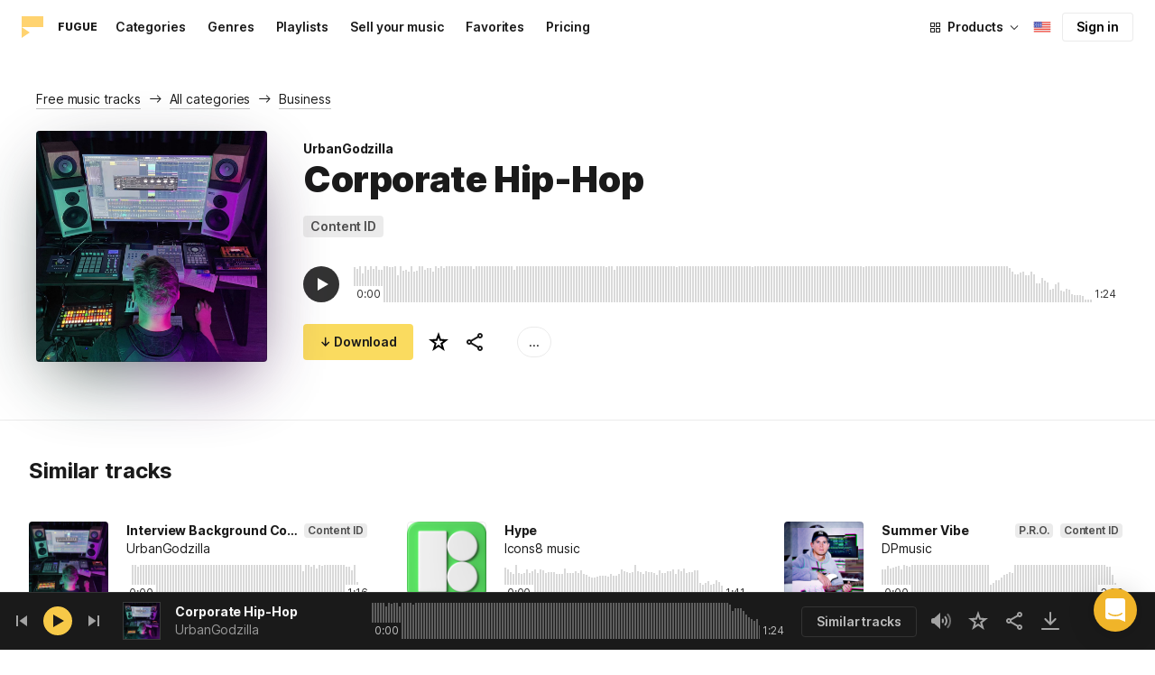

--- FILE ---
content_type: text/html;charset=UTF-8
request_url: https://icons8.com/music/track/corporate-hip-hop--1
body_size: 532891
content:
<!doctype html>
<html lang="en" data-n-head="%7B%22lang%22:%7B%22ssr%22:%22en%22%7D%7D">
<head>
  <title>Corporate Hip-Hop by UrbanGodzilla – Royalty Free music</title><meta data-n-head="ssr" charset="utf-8"><meta data-n-head="ssr" name="viewport" content="width=device-width, initial-scale=1"><meta data-n-head="ssr" name="format-detection" content="telephone=no"><meta data-n-head="ssr" name="robots" data-hid="robots" content="noodp"><meta data-n-head="ssr" http-equiv="X-UA-Compatible" content="IE=edge, chrome=1"><meta data-n-head="ssr" name="description" data-hid="description" content="Download Corporate Hip-Hop by UrbanGodzilla for personal and commercial use. Available in MP3 preview and high-quality 320 kbps music formats."><meta data-n-head="ssr" name="twitter:card" data-hid="twitter:card" content="summary"><meta data-n-head="ssr" name="twitter:url" data-hid="twitter:url" content="https://icons8.com/music/track/corporate-hip-hop--1"><meta data-n-head="ssr" name="twitter:title" data-hid="twitter:title" content="Corporate Hip-Hop by UrbanGodzilla – Royalty Free music"><meta data-n-head="ssr" name="twitter:description" data-hid="twitter:description" content="Download Corporate Hip-Hop by UrbanGodzilla for personal and commercial use. Available in MP3 preview and high-quality 320 kbps music formats."><meta data-n-head="ssr" name="twitter:image" data-hid="twitter:image" content="https://maxst.icons8.com/vue-static/music/fugue-share-image.png"><meta data-n-head="ssr" name="og:url" data-hid="og:url" content="https://icons8.com/music/track/corporate-hip-hop--1"><meta data-n-head="ssr" name="og:title" data-hid="og:title" content="Corporate Hip-Hop by UrbanGodzilla – Royalty Free music"><meta data-n-head="ssr" name="og:description" data-hid="og:description" content="Download Corporate Hip-Hop by UrbanGodzilla for personal and commercial use. Available in MP3 preview and high-quality 320 kbps music formats."><meta data-n-head="ssr" name="og:image" data-hid="og:image" content="https://maxst.icons8.com/vue-static/music/fugue-share-image.png"><link data-n-head="ssr" rel="icon" type="image/png" size="16" data-hid="favicon-16" href="https://maxst.icons8.com/vue-static/music/favs/music_fav_16x16.png"><link data-n-head="ssr" rel="icon" type="image/png" size="32" data-hid="favicon-32" href="https://maxst.icons8.com/vue-static/music/favs/music_fav_32x32.png"><link data-n-head="ssr" rel="icon" type="image/png" size="96" data-hid="favicon-96" href="https://maxst.icons8.com/vue-static/music/favs/music_fav_96x96.png"><link data-n-head="ssr" rel="icon" type="image/png" size="194" data-hid="favicon-194" href="https://maxst.icons8.com/vue-static/music/favs/music_fav_194x194.png"><link data-n-head="ssr" rel="alternate" hreflang="en" data-hid="alternate-en" href="https://icons8.com/music/track/corporate-hip-hop--1"><link data-n-head="ssr" rel="alternate" hreflang="zh" data-hid="alternate-zh" href="https://igoutu.cn/music/track/corporate-hip-hop--1"><link data-n-head="ssr" rel="alternate" hreflang="fr" data-hid="alternate-fr" href="https://icones8.fr/music/track/corporate-hip-hop--1"><link data-n-head="ssr" rel="alternate" hreflang="de" data-hid="alternate-de" href="https://icons8.de/music/track/corporate-hip-hop--1"><link data-n-head="ssr" rel="alternate" hreflang="it" data-hid="alternate-it" href="https://icons8.it/music/track/corporate-hip-hop--1"><link data-n-head="ssr" rel="alternate" hreflang="ja" data-hid="alternate-ja" href="https://icons8.jp/music/track/corporate-hip-hop--1"><link data-n-head="ssr" rel="alternate" hreflang="pt" data-hid="alternate-pt" href="https://icons8.com.br/music/track/corporate-hip-hop--1"><link data-n-head="ssr" rel="alternate" hreflang="ru" data-hid="alternate-ru" href="https://icons8.ru/music/track/corporate-hip-hop--1"><link data-n-head="ssr" rel="alternate" hreflang="es" data-hid="alternate-es" href="https://iconos8.es/music/track/corporate-hip-hop--1"><link data-n-head="ssr" rel="alternate" hreflang="ko" data-hid="alternate-ko" href="https://icons8.kr/music/track/corporate-hip-hop--1"><link data-n-head="ssr" rel="alternate" hreflang="x-default" data-hid="x-default-en" href="https://icons8.com/music/track/corporate-hip-hop--1"><link data-n-head="ssr" rel="canonical" href="https://icons8.com/music/track/corporate-hip-hop--1"><link rel="modulepreload" as="script" crossorigin href="https://maxst.icons8.com/_nuxt/music/app.ccea8a352e4fcecd9ab7.js"><link rel="modulepreload" as="script" crossorigin href="https://maxst.icons8.com/_nuxt/music/commons/app.a7f9a324286e896da7a6.js"><link rel="modulepreload" as="script" crossorigin href="https://maxst.icons8.com/_nuxt/music/runtime.352b1eb000d5ff9684dc.js"><link rel="modulepreload" as="script" crossorigin href="https://maxst.icons8.com/_nuxt/music/vendors/app.07c419fade72a9ece62b.js"><link rel="modulepreload" as="script" crossorigin href="https://maxst.icons8.com/_nuxt/music/37.adb590830244f3ccf84f.js"><link rel="modulepreload" as="script" crossorigin href="https://maxst.icons8.com/_nuxt/music/38.452e6701ec5cc7d15326.js"><link rel="modulepreload" as="script" crossorigin href="https://maxst.icons8.com/_nuxt/music/30.10a10e06ad08c3a5da82.js"><link rel="modulepreload" as="script" crossorigin href="https://maxst.icons8.com/_nuxt/music/28.c462161e114c2b3b5da3.js"><link rel="modulepreload" as="script" crossorigin href="https://maxst.icons8.com/_nuxt/music/32.1f88c67f92feb09355fa.js"><link rel="modulepreload" as="script" crossorigin href="https://maxst.icons8.com/_nuxt/music/33.46cc96c6821f93312ac0.js"><link rel="modulepreload" as="script" crossorigin href="https://maxst.icons8.com/_nuxt/music/26.ebecf98a64ebd0b0a259.js"><link rel="modulepreload" as="script" crossorigin href="https://maxst.icons8.com/_nuxt/music/36.b0b0ad36c91299032f3c.js"><link rel="modulepreload" as="script" crossorigin href="https://maxst.icons8.com/_nuxt/music/29.b6e1cdaccf16f00f7c2c.js"><link rel="modulepreload" as="script" crossorigin href="https://maxst.icons8.com/_nuxt/music/34.b36e542d707484384897.js"><link rel="prefetch" as="script" crossorigin href="https://maxst.icons8.com/_nuxt/music/22.8eb0f07a6bbad495b2b4.js"><link rel="prefetch" as="script" crossorigin href="https://maxst.icons8.com/_nuxt/music/23.38ace3bd5600d9955018.js"><link rel="prefetch" as="script" crossorigin href="https://maxst.icons8.com/_nuxt/music/24.757fa14e8adf7f3dd625.js"><link rel="prefetch" as="script" crossorigin href="https://maxst.icons8.com/_nuxt/music/25.104b7f208629ffc47497.js"><link rel="prefetch" as="script" crossorigin href="https://maxst.icons8.com/_nuxt/music/27.202edd4785ae1e59bbe3.js"><link rel="prefetch" as="script" crossorigin href="https://maxst.icons8.com/_nuxt/music/31.b3423b91ce5020271303.js"><link rel="prefetch" as="script" crossorigin href="https://maxst.icons8.com/_nuxt/music/35.e482707c5526d7f1109a.js"><link rel="prefetch" as="script" crossorigin href="https://maxst.icons8.com/_nuxt/music/39.c1ac17ebbc4a3793e313.js"><link rel="prefetch" as="script" crossorigin href="https://maxst.icons8.com/_nuxt/music/pages/music/404.f0d6f853aa8252b2a8fd.js"><link rel="prefetch" as="script" crossorigin href="https://maxst.icons8.com/_nuxt/music/pages/music/artists/_id.a7815a4db8302538c0ea.js"><link rel="prefetch" as="script" crossorigin href="https://maxst.icons8.com/_nuxt/music/pages/music/categories/_id.7a02a2e9ff0d188b6246.js"><link rel="prefetch" as="script" crossorigin href="https://maxst.icons8.com/_nuxt/music/pages/music/categories/index.0917243b97d205858263.js"><link rel="prefetch" as="script" crossorigin href="https://maxst.icons8.com/_nuxt/music/pages/music/favorites.ecf260866dc75ff59f29.js"><link rel="prefetch" as="script" crossorigin href="https://maxst.icons8.com/_nuxt/music/pages/music/favorites/artists.c8773f34e9340924362d.js"><link rel="prefetch" as="script" crossorigin href="https://maxst.icons8.com/_nuxt/music/pages/music/favorites/index.a76ad3e124766ff149e1.js"><link rel="prefetch" as="script" crossorigin href="https://maxst.icons8.com/_nuxt/music/pages/music/favorites/playlists.52b15fcb6d416b028392.js"><link rel="prefetch" as="script" crossorigin href="https://maxst.icons8.com/_nuxt/music/pages/music/genres/_id.3689e4db910a2320282a.js"><link rel="prefetch" as="script" crossorigin href="https://maxst.icons8.com/_nuxt/music/pages/music/genres/index.008d5d579039d7df5683.js"><link rel="prefetch" as="script" crossorigin href="https://maxst.icons8.com/_nuxt/music/pages/music/index.1f212558b72f34732211.js"><link rel="prefetch" as="script" crossorigin href="https://maxst.icons8.com/_nuxt/music/pages/music/playlists/_id.f3445b3d124854230f9f.js"><link rel="prefetch" as="script" crossorigin href="https://maxst.icons8.com/_nuxt/music/pages/music/playlists/index.b5d96b29245ef929dca2.js"><link rel="prefetch" as="script" crossorigin href="https://maxst.icons8.com/_nuxt/music/pages/music/pricing.ef40ee98d811cbb95a8e.js"><link rel="prefetch" as="script" crossorigin href="https://maxst.icons8.com/_nuxt/music/pages/music/search/_field.99578b54f42649b59bf1.js"><link rel="prefetch" as="script" crossorigin href="https://maxst.icons8.com/_nuxt/music/pages/music/t/_field.8a576e3e4a0f40aabaf0.js"><link rel="prefetch" as="script" crossorigin href="https://maxst.icons8.com/_nuxt/music/pages/music/track/_id.af3134370fff5a9d8d29.js"><link rel="prefetch" as="script" crossorigin href="https://maxst.icons8.com/_nuxt/music/pages/server_status.c120f37f2a83056b2315.js"><style data-vue-ssr-id="aefcc5ac:0,b2037a0c:0,3c1bf902:0,ee8a15ac:0 42291568:0,113277f2:0,1bc058de:0,4a11d559:0,0a2d4506:0,fadce24e:0,205113f2:0,e900ef1a:0,c4a641d2:0,68273fff:0,1ed1b352:0,ad43dbce:0,39ee63a5:0,136a0b50:0,206047f9:0,5c040800:0,0c2a951c:0,5b186854:0,4f716734:0,e48f35aa:0,3f08434b:0,b2bcb1d6:0,f58c071a:0,e423ca96:0,a3f8a864:0,07ebf82c:0,1000718f:0,1b9d67cc:0,6ed320f8:0,96015528:0,7c885d3c:0,62a7fad5:0,e848ad98:0,8b78c174:0,ed353494:0,750e8864:0,af8beb78:0,1b6b9e4c:0,77006174:0,e9e92650:0,4c6d8c7a:0,4661280d:0,feb9ef4e:0,33dbf534:0,af933884:0,01ddd37a:0,a6874c30:0">.intercom-cta[data-v-1dc5c933]{align-items:center;background:#1fb141;border:none;border-radius:50%;bottom:20px;box-shadow:0 1px 6px 0 #0000000f,0 2px 32px 0 #00000029;cursor:pointer;display:flex;height:3rem;justify-content:center;position:fixed;right:20px;width:3rem;z-index:2147483000}.with-corner-ad[data-v-1dc5c933]{right:240px}
@keyframes spin{0%{transform:rotate(0deg)}to{transform:rotate(1turn)}}@font-face{font-display:swap;font-family:"Inter";font-style:normal;font-weight:100 900;src:url(https://maxst.icons8.com/_nuxt/music/fonts/Inter-VariableFont.f065685.woff2) format("woff2-variations")}body{color:#000;font-family:Inter,-apple-system,BlinkMacSystemFont,"Helvetica Neue","Segoe UI","Fira Sans",Roboto,Oxygen,Ubuntu,"Droid Sans",Arial,sans-serif;font-size:16px;line-height:1.5;margin:0;padding:0}*,:after,:before{box-sizing:border-box}:focus{outline:none}
.app-tracks-list .tracks-list-col{min-height:1px;padding-left:16px;padding-right:16px;position:relative;width:100%}@keyframes spin{0%{transform:rotate(0deg)}to{transform:rotate(1turn)}}.btn{background-color:initial;border:1px solid #000;border-radius:4px;color:#000;cursor:pointer;display:inline-block;font-size:14px;letter-spacing:3px;line-height:1;margin-bottom:16px;padding:12px 18px;text-transform:uppercase;transition:all .25s ease-in}.btn:hover{background-color:#333;color:#fff}.btn:focus{outline:none}.btn.is-dark{background-color:#333;color:#fff}.btn.is-dark:hover{background-color:#424242;color:#fff}.btn.is-dark.is-disabled{background-color:#d7d7d7;border:1px solid #d7d7d7}.btn.is-small{padding:8px 16px}.btn.is-normal-text{letter-spacing:.5px;text-transform:none}.btn-wrapper{display:flex;justify-content:center}.download-is-disabled,.download-is-disabled button{cursor:not-allowed!important}.loading-state{cursor:wait!important}.i8-user-pic{line-height:24px!important}@media(min-width:1024px){.i8-user-pic{line-height:32px!important}}.i8-header .i8-header__content .i8-header__login{align-items:center;line-height:32px}.i8-header .i8-header-nav__link{font-size:14px!important}.i8-modal__content::-webkit-scrollbar{display:none}[class*=" icon-"],[class^=icon-]{display:inline-block;overflow:hidden}.play-btn-bg{align-items:center;background:#f7c948;border-radius:50%;display:flex;height:32px;justify-content:center;transition:all .25s ease-in-out;width:32px}.play-btn-bg:hover{background:#f0b429}.play-btn-bg:active,.play-btn-bg:focus{background:#de911d}.icon-play{height:14px;margin-left:2px;width:12px}.icon-play:before{border-bottom:7px solid #0000;border-left:12px solid #1a1a1a;border-top:7px solid #0000;content:"";height:0;left:0;position:absolute;top:0;width:0}.icon-play.animated-enter-active,.icon-play.animated-leave-active{margin-left:2px;transition:transform .25s,margin .25s}.icon-play.animated-enter-active:before,.icon-play.animated-leave-active:before{transition:border-width .25s,transform .25s}.icon-play.animated-enter,.icon-play.animated-leave-to{margin-left:-5px;transform:rotate(90deg)}.icon-play.animated-enter:before,.icon-play.animated-leave-to:before{border-color:#1a1a1a;border-width:4px 0 4px 20px}.icon-pause{height:14px;width:12px}.icon-pause:after,.icon-pause:before{background:#1a1a1a;border-color:#1a1a1a;border-style:solid;border-width:10px 2px;content:"";height:0;left:50%;position:absolute;top:50%;width:0}.icon-pause:before{transform:translate(-6px,-10px)}.icon-pause:after{transform:translate(2px,-10px)}.icon-pause.animated-enter-active,.icon-pause.animated-enter-active:after,.icon-pause.animated-enter-active:before,.icon-pause.animated-leave-active,.icon-pause.animated-leave-active:after,.icon-pause.animated-leave-active:before{transition:transform .25s}.icon-pause.animated-enter:before,.icon-pause.animated-leave-to:before{transform:translate(-4px,-10px)}.icon-pause.animated-enter:after,.icon-pause.animated-leave-to:after{transform:translateY(-10px)}.icon-dynamic{height:18px;width:22.02px}.icon-dynamic:before{background-color:#fff;border-radius:2px;height:6px;transform:translateY(6px);width:10px}.icon-dynamic:after,.icon-dynamic:before{content:"";left:0;position:absolute;top:0}.icon-dynamic:after{border-color:#0000 #fff #0000 #0000;border-style:solid;border-width:9px 10px 9px 0;height:0;width:0}.icon-dynamic .level:after{background-color:#fff0;border:2px solid;border-color:#0000 #0000 #fff;border-radius:50%;content:"";margin:auto;opacity:.6;position:absolute;transform:rotate(-90deg)}.icon-dynamic .level.silence:after{height:8px;left:6px;top:5px;width:8px}.icon-dynamic .level.quiet:after{height:16px;left:2px;top:1px;width:16px}.icon-dynamic .level.loud:after{height:24px;left:-2px;top:-3px;width:24px}.icon-dynamic .level.active:after{opacity:1}.icon-volume-mute{height:18px;width:22px}.icon-volume-mute:after,.icon-volume-mute:before{background-color:#fff;content:"";height:2px;position:absolute;right:0;top:calc(50% - 1px);width:10px}.icon-volume-mute:before{transform:rotate(-45deg)}.icon-volume-mute:after{transform:rotate(45deg)}.icon-volume-mute.mute-enter-active,.icon-volume-mute.mute-enter-active:after,.icon-volume-mute.mute-enter-active:before,.icon-volume-mute.mute-leave-active,.icon-volume-mute.mute-leave-active:after,.icon-volume-mute.mute-leave-active:before{transition:transform .25s}.icon-volume-mute.mute-enter:before,.icon-volume-mute.mute-leave-to:before{transform:rotate(-90deg)}.icon-volume-mute.mute-enter:after,.icon-volume-mute.mute-leave-to:after{transform:rotate(90deg)}.icon-volume-loud,.icon-volume-quiet,.icon-volume-silence{height:24px;width:24px}.icon-volume-loud:after,.icon-volume-loud:before,.icon-volume-quiet:after,.icon-volume-quiet:before,.icon-volume-silence:after,.icon-volume-silence:before{border-radius:50%;content:"";position:absolute}.icon-volume-loud:before,.icon-volume-quiet:before,.icon-volume-silence:before{clip:rect(0,auto,auto,9px);background-color:#fff;height:12px;left:0;top:0;transform:translate(6px,6px);width:12px}.icon-volume-loud:after,.icon-volume-quiet:after,.icon-volume-silence:after{clip:rect(0,auto,auto,15px);border:3px solid #fff;border-left:none;height:24px;right:0;top:0;width:24px}.icon-volume-loud.mute-enter-active,.icon-volume-loud.mute-leave-active,.icon-volume-quiet.mute-enter-active,.icon-volume-quiet.mute-leave-active,.icon-volume-silence.mute-enter-active,.icon-volume-silence.mute-leave-active{transition:transform .25s}.icon-volume-loud.mute-enter-active:before,.icon-volume-loud.mute-leave-active:before,.icon-volume-quiet.mute-enter-active:before,.icon-volume-quiet.mute-leave-active:before,.icon-volume-silence.mute-enter-active:before,.icon-volume-silence.mute-leave-active:before{transition:all .25s}.icon-volume-loud.mute-enter-active:after,.icon-volume-loud.mute-leave-active:after,.icon-volume-quiet.mute-enter-active:after,.icon-volume-quiet.mute-leave-active:after,.icon-volume-silence.mute-enter-active:after,.icon-volume-silence.mute-leave-active:after{transition:border .25s}.icon-volume-loud.mute-enter:before,.icon-volume-loud.mute-leave-to:before,.icon-volume-quiet.mute-enter:before,.icon-volume-quiet.mute-leave-to:before,.icon-volume-silence.mute-enter:before,.icon-volume-silence.mute-leave-to:before{border-radius:0;height:10px;opacity:1;transform:translate(9px,7px);width:11px}.icon-volume-loud.mute-enter:after,.icon-volume-loud.mute-leave-to:after,.icon-volume-quiet.mute-enter:after,.icon-volume-quiet.mute-leave-to:after,.icon-volume-silence.mute-enter:after,.icon-volume-silence.mute-leave-to:after{border:0 solid #0000}.icon-volume-loud.volume-enter-active,.icon-volume-loud.volume-leave-active{transition:transform .25s}.icon-volume-loud.volume-enter-active:after,.icon-volume-loud.volume-leave-active:after{transition:opacity .25s}.icon-volume-loud.volume-enter:after,.icon-volume-loud.volume-leave-to:after,.icon-volume-quiet:after,.icon-volume-silence:after,.icon-volume-silence:before{opacity:.25}.icon-volume-silence.volume-enter-active,.icon-volume-silence.volume-leave-active{transition:transform .25s}.icon-volume-silence.volume-enter-active:before,.icon-volume-silence.volume-leave-active:before{transition:opacity .25s}.icon-volume-silence.volume-enter:before,.icon-volume-silence.volume-leave-to:before{opacity:1}.icon-download{height:14px;width:14px}.icon-download:before{background-color:#fff;content:"";height:12px;left:calc(50% - 1px);position:absolute;top:0;width:2px}.icon-download:after{border-bottom:2px solid #fff;border-left:2px solid #fff;border-radius:0 0 0 2px;bottom:1px;content:"";height:8px;left:calc(50% - 4px);position:absolute;transform:rotate(-45deg);width:8px}.icon-download.animated-enter-active,.icon-download.animated-enter-active:after,.icon-download.animated-enter-active:before,.icon-download.animated-leave-active,.icon-download.animated-leave-active:after,.icon-download.animated-leave-active:before{transition:transform .25s!important}.icon-download.animated-enter:after,.icon-download.animated-enter:before{transform:translateY(-48px)}.icon-download.animated-leave-to:after,.icon-download.animated-leave-to:before{transform:translateY(48px)}.icon-refresh{height:16px;width:16px}.icon-refresh .icon-refresh-arrow{height:16px;left:0;position:absolute;top:0;width:16px}.icon-refresh .icon-refresh-arrow:first-child{transform:rotate(180deg)}.icon-refresh .icon-refresh-arrow:before{border-radius:0 2px 0 0;border-right:2px solid #fff;border-top:2px solid #fff;bottom:0;content:"";height:6px;position:absolute;right:0;width:6px}.icon-refresh .icon-refresh-arrow:after{clip:rect(10px,auto,auto,0);border:2px solid #fff;border-radius:50%;content:"";height:16px;position:absolute;right:0;top:0;width:16px}.icon-refresh.animated-enter-active,.icon-refresh.animated-leave-active{transition:transform 1s}.icon-refresh.animated-enter{transform:rotate(180deg)}.icon-refresh.animated-leave-to{transform:rotate(-180deg)}h1.title:not(.i8-header .title){color:#1a1a1a;font-family:Inter,Arial,Helvetica,sans-serif;font-size:40px;font-style:normal;font-weight:900;letter-spacing:-.01em;line-height:48px;margin:40px 0}@media(max-width:1368px){h1.title:not(.i8-header .title){font-size:32px;letter-spacing:-.008em;line-height:40px;margin:32px 0}}@media(max-width:768px){h1.title:not(.i8-header .title){font-size:24px;letter-spacing:-.005em;line-height:32px;margin:20px 0}}h1.title--big{font-size:56px}@media(max-width:470px){h1.title--big{font-size:32px;line-height:1.2;margin-bottom:8px}}.subtitle{color:#1a1a1a;font-family:Inter;font-size:24px;font-style:normal;font-weight:700;letter-spacing:-.005em;line-height:32px;margin:40px 0}@media(max-width:768px){.subtitle{margin-bottom:24px}}@media(max-width:480px){.subtitle{font-size:18px;font-weight:700;line-height:24px;margin:20px 0 8px}}.subtitle--bottom-indent{margin-bottom:45px}@media(max-width:470px){.subtitle--mobile-hidden{display:none}}.subtitle--mobile{display:none}@media(max-width:470px){.subtitle--mobile{display:block}}a{-webkit-text-decoration:none;text-decoration:none}.link{border-bottom:none;color:#1a1a1a;cursor:pointer;text-decoration:underline;-webkit-text-decoration:underline #00000042;text-decoration:underline #00000042;text-underline-offset:2px;text-underline-position:under;transition:all .2s ease-out}.link:focus,.link:hover{text-decoration-color:#1a1a1a99}[class*=" icon-"],[class^=icon-]{align-items:center;display:inline-flex;justify-content:center;position:relative}[class*=" icon-"] svg,[class^=icon-] svg{fill:currentColor;height:1em;width:1em}.download-modal.has-license .modal-close{display:none!important}.download-modal--fit-content .modal__content{height:auto!important;min-height:0;min-height:auto;width:fit-content}.download-modal .modal__content{background:#fff;border-radius:4px;box-shadow:0 0 1px #6060604f,0 12px 24px -6px #60606026;max-height:95%}@media(max-width:710px){.download-modal .modal__content{border-radius:0;max-height:100%}}@media(max-width:768px){.download-modal .modal-body::-webkit-scrollbar{display:none}}@media(max-width:840px){.download-modal .modal-close{display:flex!important;height:32px;left:auto;right:8px;top:8px;width:32px}.download-modal .modal-close svg{transform:scale(.727)}}.overlay[data-modal=login-modal]{z-index:999999!important}.overlay[data-modal=login-modal] .app-modal-container::-webkit-scrollbar{display:none}.product-name,.product-name a{position:relative}.product-name a{z-index:2}.product-name--bottom-indent{margin-bottom:60px}@media(max-width:470px){.product-name--mobile--hidden{display:none}}.tooltip{display:block!important;font-size:14px;letter-spacing:-.006em;line-height:20px;z-index:10000}.tooltip .tooltip-inner{background:#1a1a1a;border-radius:4px;color:#fff;padding:4px 12px}.tooltip .tooltip-arrow{border-color:#1a1a1a;border-style:solid;height:0;margin:5px;position:absolute;width:0;z-index:1}.tooltip[x-placement^=top]{margin-bottom:5px}.tooltip[x-placement^=top] .tooltip-arrow{border-bottom-color:#0000!important;border-left-color:#0000!important;border-right-color:#0000!important;border-width:6px 6px 0;bottom:-5px;left:calc(50% - 5px);margin-bottom:-1px;margin-top:0}.tooltip[x-placement^=bottom]{margin-top:5px}.tooltip[x-placement^=bottom] .tooltip-arrow{border-left-color:#0000!important;border-right-color:#0000!important;border-top-color:#0000!important;border-width:0 5px 5px;left:calc(50% - 5px);margin-bottom:0;margin-top:0;top:-5px}.tooltip[x-placement^=right]{margin-left:5px}.tooltip[x-placement^=right] .tooltip-arrow{border-bottom-color:#0000!important;border-left-color:#0000!important;border-top-color:#0000!important;border-width:5px 5px 5px 0;left:-5px;margin-left:0;margin-right:0;top:calc(50% - 5px)}.tooltip[x-placement^=left]{margin-right:5px}.tooltip[x-placement^=left] .tooltip-arrow{border-bottom-color:#0000!important;border-right-color:#0000!important;border-top-color:#0000!important;border-width:5px 0 5px 5px;margin-left:0;margin-right:0;right:-5px;top:calc(50% - 5px)}.tooltip.popover .popover-inner{background:#f9f9f9;border-radius:5px;box-shadow:0 5px 30px #0000001a;color:#000;padding:24px}.tooltip.popover .popover-arrow{border-color:#f9f9f9}.tooltip[aria-hidden=true]{opacity:0;transition:opacity .15s,visibility .15s;visibility:hidden}.tooltip[aria-hidden=false]{opacity:1;transition:opacity .15s;visibility:visible}.playlists-grid{grid-gap:40px 20px;display:grid;grid-template-columns:repeat(auto-fill,minmax(214px,1fr));margin:48px auto 0;padding:0}@media(min-width:1368px){.playlists-grid{grid-template-columns:repeat(auto-fill,minmax(214px,1fr))}}@media(max-width:1368px){.playlists-grid{grid-template-columns:repeat(auto-fill,minmax(200px,1fr))}}@media(max-width:768px){.playlists-grid{grid-template-columns:repeat(3,1fr)}}@media(max-width:480px){.playlists-grid{grid-gap:24px 16px;grid-template-columns:repeat(2,1fr);margin-top:40px}}@media screen and (max-width:900px){.app-items-grid .app-track-card{padding-bottom:16px;padding-top:16px}.app-items-grid .app-track-card:not(:last-child){border-bottom:1px solid #00000014}}.container,.container-fluid{margin-left:auto;margin-right:auto;padding-bottom:48px;padding-left:40px;padding-right:40px;width:100%}@media(max-width:1368px){.container,.container-fluid{padding-left:32px;padding-right:32px}}@media(max-width:480px){.container,.container-fluid{padding-left:20px;padding-right:20px}}.container--title{padding-bottom:0}.main-content{min-height:100vh}::selection{background:rgba(240,180,41,.392)}::-moz-selection{background:rgba(240,180,41,.392)}html{scroll-behavior:smooth}body{background-color:#fff;color:#1a1a1a;font-size:14px;letter-spacing:-.005em;line-height:20px}hr{border:1px solid #00000014;border-bottom:none}iframe.intercom-launcher-frame{background:#f0b429!important;transition:all .2s ease-in}.app-music{min-height:100vh;min-height:-webkit-fill-available}.app-music .intercom-cta{background:#f0b429!important}.app-music .show-more{margin-top:40px}.app-music .show-more .button{width:100%}@media(max-width:900px){.app-music .show-more{margin-top:24px}}.app-music .show-more.disabled{pointer-events:none}@media(min-height:1080px){.app-music{min-height:100vh!important}.app-music__wrapper{display:flex;flex-direction:column;height:100%;min-height:100vh}.app-music__wrapper>.footer{margin-top:auto}}.app-music__wrapper>.footer{padding-bottom:60px!important}.app-tracks-list{background:green;margin:16px 0;transition:all .25s ease-in-out}.app-tracks-list,.app-tracks-list .btn-inner{position:relative}.app-tracks-list .tracks-list-row{display:flex;flex-wrap:wrap;margin-left:-16px;margin-right:-16px}.app-tracks-list .tracks-list-title{color:#1a1a1a;font-size:24px;font-weight:700;letter-spacing:-.005em;line-height:32px;margin-bottom:32px}.app-tracks-list .tracks-list-btn{background-color:#fff;border:1px solid #e2e2e2;color:#333;cursor:pointer;display:block;font-size:1.125rem;font-weight:500;line-height:20px;margin-bottom:24px;padding:12px;text-align:center;transition:background-color .2s;-webkit-user-select:none;user-select:none;width:100%}.app-tracks-list .tracks-list-btn:hover{background-color:#f5f5f5}@media(min-width:1366px){.app-tracks-list .tracks-list-items .tracks-list-col{flex:0 0 33.33%;max-width:33.33%}}@media(min-width:769px)and (max-width:1366px){.app-tracks-list .tracks-list-items .tracks-list-col{flex:0 0 49.995%;max-width:49.995%}}@media(min-width:1920px){.app-tracks-list .tracks-list-items .tracks-list-col{flex:0 0 25%;max-width:25%;padding-left:10px;padding-right:10px}.app-tracks-list .tracks-list-btn{margin-bottom:32px;padding:24px}}@media(min-width:1600px){.app-tracks-list .tracks-list-items .tracks-list-col{flex:0 0 33.33%;max-width:33.33%}}.i8-dropdown__wrap .i8-dropdown__content{background:#fff}.alwaysDisplay .app-tag__more{margin-right:0!important}.i8-header .i8-dropdown__content .text{color:#1a1a1a}.preloader-filled{height:100%;left:0;top:0;width:100%;z-index:5}.preloader-filled,.preloader-filled div{align-items:center;border:none;display:flex;justify-content:center}.preloader-filled div{height:32px;position:relative;width:32px}.preloader-filled div:before{border:3px solid #00000026;border-radius:50%;content:" ";height:100%;left:0;position:absolute;top:0;width:100%;z-index:3}.preloader-filled div:after{animation:spin 1s linear infinite;border:3px solid #0000;border-radius:50%;border-top-color:#0000008c;content:" ";height:100%;width:100%;z-index:5}.preloader{height:100%;left:0;top:0;width:100%;z-index:5}.preloader,.preloader div{align-items:center;border:none;display:flex;justify-content:center}.preloader div{height:32px;position:relative;width:32px}.preloader div:before{border:3px solid #0000;border-radius:50%;content:" ";height:100%;left:0;position:absolute;top:0;width:100%;z-index:3}.preloader div:after{animation:spin 1s linear infinite;border:3px solid #00000042;border-left-color:#0000;border-radius:50%;content:" ";height:100%;width:100%;z-index:5}@keyframes fade-show{0%{opacity:1}50%{opacity:.5}to{opacity:1}}.title-placeholder{font-size:32px;height:40px;line-height:40px;margin:32px 0 16px;width:100px}.i8-header-logo .icon{height:24px!important;width:24px!important}.i8-header-logo .text{margin-left:16px!important}.i8-header .i8-dropdown__content{background:#fff}.i8-header .i8-dropdown__content .text{color:#000}.i8-header .wrap{font-weight:400!important}.i8-header .wrap .text__chosen{font-weight:600}.i8-header .i8-dropdown-item:focus,.i8-header .i8-dropdown-item:hover{background:#00000008!important}.i8-header .i8-dropdown__label:focus:not(.i8-dropdown__label--is-open),.i8-header .i8-dropdown__label:hover:not(.i8-dropdown__label--is-open){background:#00000008}.i8-header .i8-dropdown__label:active:not(.i8-dropdown__label--is-open){background:#00000014}
.i8-social-login{display:flex;margin:0 -8px}.i8-social-login__link{background:var(--social-login-links-background,var(--c-transparent-black_100));border-radius:4px;border-radius:var(--social-login-links-radius,4px);cursor:pointer;display:flex;flex:1;justify-content:center;margin:0 8px;padding:.625rem;padding:var(--social-login-links-padding,.625rem);transition:all .2s ease-out}.i8-social-login__link:hover{background:var(--social-login-links-background-hover,var(--c-transparent-black_200))}.i8-social-login__link:active{background:var(--social-login-links-background-active,var(--c-transparent-black_300));transform:scale(.975);transform:var(--button-active-transform,scale(.975))}.i8-social-login__link svg{background-size:cover;display:block;height:1.25rem;height:var(--social-login-icon-size,1.25rem);margin:auto;width:1.25rem;width:var(--social-login-icon-size,1.25rem)}.i8-social-login__icon{margin:auto}.i8-auth-button[data-v-5b1cb82c]{--button-background:var(--c-black_900);--button-background-color-hover:var(--c-black_800);--button-background-color-active:var(--c-black_900);--button-color:#fff;display:block;width:100%}.i8-login-form{max-width:100%;max-width:var(--login-form-max-width,100%)}.i8-login-form__title{font-size:1.5rem;font-size:var(--login-form-title-fontsize,1.5rem);font-weight:700;font-weight:var(--login-form-title-fontweight,700);letter-spacing:-.005em;line-height:2rem;line-height:var(--login-form-title-lineheight,2rem);margin-bottom:24px}.i8-login-form__social{margin-bottom:24px}.i8-login-form__desc{font-size:14px;font-size:var(--font-sm,14px);letter-spacing:-.006em;line-height:20px;line-height:var(--ui-14-line-height,20px);margin-bottom:16px}.i8-login-form__group,.i8-login-form__reset{margin-bottom:24px}.i8-login-form__submit{--button-background:var(--c-black_900);--button-background-color-hover:var(--c-black_800);--button-background-color-active:var(--c-black_900);--button-color:#fff;display:block;width:100%}.i8-auth-forms__checkbox[data-v-8f965ae2]{--checkbox-checked-background:var(--c-black_900);--checkbox-checked-background-hover:var(--c-black_800);--checkbox-checked-background-active:var(--c-black_900)}.i8-auth-forms__checkbox[data-v-8f965ae2]:not(:last-child){margin-bottom:16px}.i8-register-form{max-width:100%;max-width:var(--login-form-max-width,100%)}.i8-register-form__title{font-size:1.5rem;font-size:var(--register-form-title-font-size,1.5rem);font-weight:700;font-weight:var(--register-form-title-font-weight,700);letter-spacing:-.005em;line-height:2rem;line-height:var(--register-form-title-line-height,2rem);margin-bottom:24px}.i8-register-form__social{margin-bottom:24px}.i8-register-form__desc{font-size:14px;font-size:var(--font-sm,14px);letter-spacing:-.006em;line-height:20px;line-height:var(--ui-14-line-height,20px);margin-bottom:16px}.i8-register-form__group,.i8-register-form__reset{margin-bottom:24px}.i8-register-form__submit{--button-background:var(--c-black_900);--button-background-color-hover:var(--c-black_800);--button-background-color-active:var(--c-black_900);--button-color:#fff;display:block;width:100%}@media screen and (min-width:1024px){.cf-turnstile[data-v-761b835a]{height:2.5rem;transform:scale(.6153846154);transform-origin:top right}}.i8-auth-form{grid-column-gap:0;color:#1a1a1a;color:var(--c-black_900,#1a1a1a);display:grid;grid-template-columns:none;height:100%;width:100%}@media screen and (min-width:768px){.i8-auth-form{height:584px}}.i8-auth-form__block{min-height:auto;min-width:100%;width:100%}.i8-auth-form__benefits{height:100%;margin-left:2rem;max-width:369px;max-width:var(--auth-modal-forms-max-width,369px);width:100%}.i8-auth-form__slides{display:none}.i8-auth-form__forms-wrapper{max-width:100%;max-width:var(--auth-modal-forms-max-width,100%);width:100%;width:var(--auth-modal-forms-width,100%)}.i8-auth-form__forms-wrapper .i8-tab--active{font-weight:600}.i8-auth-form__tabs{margin-bottom:40px;position:relative}.i8-auth-form__tabs .i8-tab__inner{border-bottom:none!important}.i8-auth-form__tabs-underline{background:#000;bottom:-1px;content:"";height:1px;left:0;position:absolute;transition:all .4s ease;width:0;will-change:width,left}@media screen and (min-width:1024px){.i8-auth-form{grid-column-gap:var(--spacer-lg);grid-template-columns:1fr 1fr}.i8-auth-form__block{min-height:450px}.i8-auth-form__slides{align-items:center;display:flex;justify-content:flex-end}.i8-auth-form__forms-wrapper{max-width:369px;max-width:var(--auth-modal-forms-max-width,369px)}}.i8-auth-forms__title{font:var(--font-h2);margin:0}.i8-auth-forms__text{font:var(--font-ui-14-regular);margin-top:1rem!important}.i8-auth-forms__input{--text-input-width:100%;--text-input-error-message-position:static;margin-top:1rem;width:100%}.i8-auth-forms__input--single{margin-top:2rem}.i8-auth-forms__input.i8-text-input--error{margin-bottom:1rem}.i8-auth-forms__action-btn{margin-top:1.5rem}.i8-auth-modal .i8-modal{--modal-padding:0 1.75rem;--modal-width:100%;box-sizing:border-box;max-width:100%}.i8-auth-modal .i8-modal .i8-modal__content{height:100%;overflow-x:hidden;padding:1.25rem 0}@media screen and (max-width:768px){.i8-auth-modal .i8-modal{--modal-max-height:100vh;height:100%;max-height:100%}}@media screen and (min-width:768px){.i8-auth-modal .i8-modal{--modal-width:80%;border-radius:.25rem;max-width:52.125rem}}@media screen and (min-width:1024px){.i8-auth-modal .i8-modal{--modal-padding:0}.i8-auth-modal .i8-modal .i8-modal__content{padding:2rem 0}}@media screen and (max-width:768px){.i8-auth-modal .i8-modal__button--close{border:none;left:auto;right:9px;top:1rem}}.fade-scale-enter-active,.fade-scale-leave-active{transition:all .3s ease}.fade-scale-enter-to,.fade-scale-leave{opacity:1;transform:scale(1)}.fade-scale-enter,.fade-scale-leave-to{opacity:0;transform:scale(.95)}.i8-complete-registration-form{grid-column-gap:0;display:inline-grid;grid-template-columns:none;height:100%;width:100%}.i8-complete-registration-form__picture{display:none}.i8-complete-registration-form__form{align-items:center;display:flex}@media screen and (min-width:768px){.i8-complete-registration-form{height:min(584px,80vh)}}@media screen and (min-width:1024px){.i8-complete-registration-form{grid-column-gap:var(--spacer-lg);grid-template-columns:1fr 1fr}.i8-complete-registration-form__picture{display:flex;min-height:33.75rem}.i8-complete-registration-form__form{max-width:369px;max-width:var(--auth-modal-forms-max-width,369px)}}.i8-auth-benefits[data-v-6db5b9a4]{background:var(--c-black_100);border-radius:4px;display:flex;flex-direction:column;overflow:hidden}.i8-auth-benefits__image[data-v-6db5b9a4]{height:23rem;position:relative}.i8-auth-benefits__icons--with-asset[data-v-6db5b9a4]{--icons-rocket-umbrella-translate:40px,-110px}.i8-auth-benefits__icons-asset-container[data-v-6db5b9a4]{align-items:center;background:#fff;border-radius:50%;box-shadow:0 0 1px #6060604f,0 12px 24px #60606026;display:flex;height:6.25rem;justify-content:center;left:50%;margin:0;position:absolute;top:50%;transform:translate(-50%,-50%);width:6.25rem}.i8-auth-benefits__photos[data-v-6db5b9a4]{--layer-0:100px;--layer-1:170px}.i8-auth-benefits__photos-asset-default>[data-v-6db5b9a4],.i8-auth-benefits__photos>[data-v-6db5b9a4]{background-position:bottom;background-repeat:no-repeat;background-size:100%;position:absolute}.i8-auth-benefits__photos-rect[data-v-6db5b9a4]{border-radius:.25rem;height:calc(4rem + 1px);width:5.75rem}.i8-auth-benefits__photos-asset[data-v-6db5b9a4]{align-items:center;bottom:0;display:flex;justify-content:center;left:90px;position:absolute;right:90px;top:0}.i8-auth-benefits__photos-asset>[data-v-6db5b9a4]{max-width:11.75rem}.i8-auth-benefits__photos-0[data-v-6db5b9a4]{background-image:url(https://goodies.icons8.com/web/common/auth/photos_0.webp);bottom:var(--layer-1);height:5.125rem;right:2px;width:5.75rem}.i8-auth-benefits__photos-1[data-v-6db5b9a4]{background-image:url(https://goodies.icons8.com/web/common/auth/photos_1.webp);bottom:var(--layer-0);height:5rem;right:5px;width:4.5rem}.i8-auth-benefits__photos-2[data-v-6db5b9a4]{background-image:url(https://goodies.icons8.com/web/common/auth/photos_2.webp);bottom:var(--layer-1);height:5rem;left:-3px;width:3.875rem}.i8-auth-benefits__photos-3[data-v-6db5b9a4]{background-image:url(https://goodies.icons8.com/web/common/auth/photos_3.webp);bottom:var(--layer-0);height:6.5rem;left:0;width:5rem}.i8-auth-benefits__photos-4[data-v-6db5b9a4]{background-image:url(https://goodies.icons8.com/web/common/auth/photos_4.webp);bottom:var(--layer-1);height:5.5rem;left:85px;width:6.125rem}.i8-auth-benefits__photos-5[data-v-6db5b9a4]{background-image:url(https://goodies.icons8.com/web/common/auth/photos_5.webp);bottom:var(--layer-0);height:5rem;left:94px;width:5.25rem}.i8-auth-benefits__photos-6[data-v-6db5b9a4]{background-image:url(https://goodies.icons8.com/web/common/auth/photos_6.webp);bottom:var(--layer-1);height:5rem;right:95px;width:4.75rem}.i8-auth-benefits__photos-7[data-v-6db5b9a4]{background-image:url(https://goodies.icons8.com/web/common/auth/photos_7.webp);bottom:var(--layer-0);height:5.25rem;right:101px;width:4rem}.i8-auth-benefits__vectors-rect[data-v-6db5b9a4]{background-position:0;background-repeat:no-repeat;border-radius:7px;height:12rem;position:absolute;width:8.625rem}.i8-auth-benefits__vectors-0[data-v-6db5b9a4]{background-color:#e4edff;background-image:url(https://goodies.icons8.com/web/common/auth/vectors_cups.webp);background-position:14px 26px;background-size:auto 80%;bottom:4.375rem;right:-5.25rem}.i8-auth-benefits__vectors-1[data-v-6db5b9a4]{background-color:#ffe7e7;background-image:url(https://goodies.icons8.com/web/common/auth/vectors_drink.webp);background-position:50%;background-size:102px;bottom:1rem;right:5.5rem;transform:rotate(14deg);transform-origin:bottom right}.i8-auth-benefits__vectors-2[data-v-6db5b9a4]{background-color:#daf0f7;background-image:url(https://goodies.icons8.com/web/common/auth/vectors_eye.webp);background-size:100%}.i8-auth-benefits__vectors-asset-wrap[data-v-6db5b9a4]{align-items:center;bottom:6rem;display:flex;height:12rem;left:2.75rem;position:absolute;transform:rotate(-8deg);width:8.625rem}.i8-auth-benefits__vectors-asset[data-v-6db5b9a4]{background:#fff;border-radius:8px;box-shadow:0 0 1px #6060604f,0 12px 24px -6px #60606026}.i8-auth-benefits__music[data-v-6db5b9a4]{background-image:url(https://goodies.icons8.com/web/common/auth/music.webp);background-repeat:no-repeat;background-size:cover;height:23rem}.i8-auth-benefits__music-asset[data-v-6db5b9a4]{background:inherit;height:8.125rem;left:119px;margin:0;position:absolute;top:7.125rem;width:8.125rem}.i8-auth-benefits__design-tools[data-v-6db5b9a4]{background-image:url(https://goodies.icons8.com/web/common/auth/design_tools.webp);background-repeat:no-repeat;background-size:cover;height:23rem}.i8-auth-benefits__title[data-v-6db5b9a4]{font:var(--font-h3);margin:2.5rem 0 .5rem;text-align:center}.i8-auth-benefits__items[data-v-6db5b9a4]{font:var(--font-ui-14-regular);margin:0 1rem .5rem;text-align:center}.i8-auth-benefits__items p[data-v-6db5b9a4]{margin:initial}.i8-auth-benefits__items p+p[data-v-6db5b9a4]{margin-top:.5rem}.i8-auth-benefits__nav[data-v-6db5b9a4]{display:flex;justify-content:center;margin-bottom:40px;margin-top:auto}.i8-auth-benefits__nav>svg[data-v-6db5b9a4]{cursor:pointer;height:1rem;padding:.375rem;width:1rem}.nuxt-progress{background-color:#5ca3fd;height:2.5px;left:0;opacity:1;position:fixed;right:0;top:0;transition:width .1s,opacity .4s;width:0;z-index:999999}.nuxt-progress.nuxt-progress-notransition{transition:none}.nuxt-progress-failed{background-color:red}
.app-music .music-row[data-v-7e5b7f0d]{display:flex;flex-wrap:wrap}.app-music[data-v-7e5b7f0d]{border-bottom:1px solid #e2e2e2;width:100%}.app-music>.music-row[data-v-7e5b7f0d]{margin-left:0;margin-right:0}.app-music .music-col[data-v-7e5b7f0d]{min-height:1px;padding-left:20px;padding-right:20px;position:relative;width:100%}@media(max-width:576px){.app-music .music-col[data-v-7e5b7f0d]{padding:0 20px}}.app-music .music-sidebar[data-v-7e5b7f0d]{background:#f5f5f5;padding-left:0;padding-right:0}@media(min-width:1200px){.app-music .music-row[data-v-7e5b7f0d]{margin-left:-40px;margin-right:-40px}.app-music .music-col[data-v-7e5b7f0d]{flex-basis:0;flex-grow:1;max-width:100%;padding-left:34px;padding-right:34px}.app-music .music-sidebar[data-v-7e5b7f0d]{max-width:320px;position:relative;z-index:0}@supports(position:sticky){.app-music .music-sidebar[data-v-7e5b7f0d]{align-self:baseline;height:100vh;position:sticky;top:0}.app-music .music-sidebar.player-loaded[data-v-7e5b7f0d]{height:calc(100vh - 64px)}}}.fade-enter-active[data-v-7e5b7f0d],.fade-leave-active[data-v-7e5b7f0d]{transition:opacity 2s}.fade-enter[data-v-7e5b7f0d],.fade-leave-to[data-v-7e5b7f0d]{opacity:0}.app-music[data-v-7e5b7f0d]{min-width:320px}.app-music .music-page-index[data-v-7e5b7f0d]{margin-top:-64px}.app-music .app-page.is-music[data-v-7e5b7f0d]{position:static}.app-music .app-footer.is-music[data-v-7e5b7f0d]{padding-bottom:calc(63px + 1.5rem)}@media(min-width:769px){.app-music .app-footer.is-music[data-v-7e5b7f0d]{padding-bottom:calc(60px + 2rem)}}@media(min-width:1200px){.app-music .app-footer.is-music[data-v-7e5b7f0d]{padding-bottom:calc(80px + 2.5rem)}}.app-music .modal-overlay[data-v-7e5b7f0d]{background-color:#00000080;bottom:0;display:none;left:0;overflow:hidden;position:fixed;right:0;top:0;z-index:1000}.app-music .modal-overlay.modal-overlay--show[data-v-7e5b7f0d]{animation:fade-7e5b7f0d .5s;animation-fill-mode:forwards;display:block}.app-music .app-menu[data-v-7e5b7f0d]{background:#0000;left:0;position:absolute;top:0;width:100%}@media(max-width:800px){.app-music .app-menu[data-v-7e5b7f0d]{display:none}}@keyframes fade-7e5b7f0d{0%{opacity:0}to{opacity:1}}.app-music[data-v-7e5b7f0d] .app-support{background:#f0b429;bottom:20px}.app-music[data-v-7e5b7f0d] .app-footer{background:#232323;color:#ffffff80;font-size:14px;padding:24px 0 86px}@media(min-width:769px){.app-music[data-v-7e5b7f0d] .app-footer{padding:24px 0 82px}}@media(min-width:1200px){.app-music[data-v-7e5b7f0d] .app-footer{padding:40px 0 104px}}.app-music .slideInUp-enter-active[data-v-7e5b7f0d]{transition:transform .25s}.app-music .slideInUp-enter[data-v-7e5b7f0d]{transform:translateY(100%)}.app-music[data-v-7e5b7f0d] .app-modal{align-items:center;border-radius:4px;box-shadow:none;display:flex;height:100%;justify-content:center;left:0;max-width:100%;min-height:100%;padding:0;position:relative;top:0;transform:none;width:100%}@media(max-width:768px){.app-music[data-v-7e5b7f0d] .app-modal{bottom:0;display:block;left:0;max-height:100%;max-width:100%;overflow-y:auto;padding:0;right:0;top:0;transform:none;width:100%}}@media(max-width:480px),(orientation:landscape){.app-music[data-v-7e5b7f0d] .app-modal{height:90vh}}.app-music[data-v-7e5b7f0d] .app-modal>.close{display:none}
/*! normalize.css v8.0.1 | MIT License | github.com/necolas/normalize.css */html{-webkit-text-size-adjust:100%;line-height:1.15}body{margin:0}main{display:block}h1{font-size:2em;margin:.67em 0}hr{box-sizing:initial;height:0;overflow:visible}pre{font-family:monospace,monospace;font-size:1em}a{background-color:initial}abbr[title]{border-bottom:none;text-decoration:underline;-webkit-text-decoration:underline dotted;text-decoration:underline dotted}b,strong{font-weight:bolder}code,kbd,samp{font-family:monospace,monospace;font-size:1em}small{font-size:80%}sub,sup{font-size:75%;line-height:0;position:relative;vertical-align:initial}sub{bottom:-.25em}sup{top:-.5em}img{border-style:none}button,input,optgroup,select,textarea{font-family:inherit;font-size:100%;line-height:1.15;margin:0}button,input{overflow:visible}button,select{text-transform:none}[type=button],[type=reset],[type=submit],button{-webkit-appearance:button}[type=button]::-moz-focus-inner,[type=reset]::-moz-focus-inner,[type=submit]::-moz-focus-inner,button::-moz-focus-inner{border-style:none;padding:0}[type=button]:-moz-focusring,[type=reset]:-moz-focusring,[type=submit]:-moz-focusring,button:-moz-focusring{outline:1px dotted ButtonText}fieldset{padding:.35em .75em .625em}legend{box-sizing:border-box;color:inherit;display:table;max-width:100%;padding:0;white-space:normal}progress{vertical-align:initial}textarea{overflow:auto}[type=checkbox],[type=radio]{box-sizing:border-box;padding:0}[type=number]::-webkit-inner-spin-button,[type=number]::-webkit-outer-spin-button{height:auto}[type=search]{-webkit-appearance:textfield;outline-offset:-2px}[type=search]::-webkit-search-decoration{-webkit-appearance:none}::-webkit-file-upload-button{-webkit-appearance:button;font:inherit}details{display:block}summary{display:list-item}[hidden],template{display:none}:root{--font-family-primary:"Roboto",serif;--font-family-secondary:"Raleway",sans-serif;--font-family-legacy:"Inter",sans-serif}@media(min-width:1024px){:root{--h1-font-size:2.5rem;--h2-font-size:1.5rem;--h3-font-size:1.125rem;--h4-font-size:0.875rem;--h1-line-height:48px}}:root{--c-white:#fff;--c-transparent-black_100:#00000008;--c-transparent-black_200:#00000014;--c-transparent-black_300:#00000026;--c-transparent-black_400:#00000042;--c-transparent-black_500:#0006;--c-transparent-black_600:#0000008c;--c-transparent-black_700:#000000b3;--c-transparent-black_800:#000c;--c-transparent-black_900:#000000e6;--c-black_100:#f7f7f7;--c-black_200:#ebebeb;--c-black_300:#d9d9d9;--c-black_400:#bdbdbd;--c-black_500:#999;--c-black_600:#737373;--c-black_700:#4d4d4d;--c-black_800:#333;--c-black_900:#1a1a1a;--c-green_100:#e7f9eb;--c-green_200:#c3efcd;--c-green_300:#88dd9f;--c-green_400:#47d16c;--c-green_500:#1fb141;--c-green_600:#189a2e;--c-green_700:#0d731e;--c-green_800:#085e16;--c-green_900:#04490f;--c-red_100:#ffe3e3;--c-red_200:#ffbdbd;--c-red_300:#ff9b9b;--c-red_400:#f86a6a;--c-red_500:#ef4e4e;--c-red_600:#e12d39;--c-red_700:#cf1124;--c-red_800:#ab091e;--c-red_900:#8a041a;--c-yellow_100:#fffbea;--c-yellow_200:#fff3c4;--c-yellow_300:#fce588;--c-yellow_400:#fadb5f;--c-yellow_500:#f7c948;--c-yellow_600:#f0b429;--c-yellow_700:#de911d;--c-yellow_800:#cb6e17;--c-yellow_900:#b44d12;--c-blue_100:#e6f6ff;--c-blue_200:#bae3ff;--c-blue_300:#7cc4fa;--c-blue_400:#47a3f3;--c-blue_500:#2186eb;--c-blue_600:#0967d2;--c-blue_700:#0552b5;--c-blue_800:#03449e;--c-blue_900:#01337d;--c-body:var(--c-white);--c-text:var(--c-black_900);--spacer-2xs:0.25rem;--spacer-xs:0.5rem;--spacer-sm:1rem;--spacer-base:1.5rem;--spacer-lg:2rem;--spacer-xl:2.5rem;--spacer-2xl:5rem;--spacer-3xl:10rem;--font-family-primary:Inter,apple-system,BlinkMacSystemFont,Helvetica Neue,Segoe UI,Fira Sans,Roboto,Oxygen,Ubuntu,Droid Sans,Arial,sans-serif;--font-family-secondary:Inter,apple-system,BlinkMacSystemFont,Helvetica Neue,Segoe UI,Fira Sans,Roboto,Oxygen,Ubuntu,Droid Sans,Arial,sans-serif;--font-light:300;--font-normal:400;--font-medium:500;--font-semibold:600;--font-bold:700;--font-extra-bold:800;--font-extra-extra-bold:900;--font-2xs:0.625rem;--font-xs:0.75rem;--font-sm:0.875rem;--font-base:1rem;--font-lg:1.125rem;--font-xl:1.5rem;--h1-font-size:2rem;--h2-font-size:1.5rem;--h3-font-size:1rem;--h4-font-size:0.875rem;--h5-font-size:0.75rem;--h6-font-size:0.75rem;--h1-line-height:40px;--h2-line-height:32px;--h3-line-height:24px;--h4-line-height:20px;--p-line-height:24px;--ui-14-line-height:20px;--font-h1:var(--font-h1-weight,900) var(--font-h1-size,2rem)/var(--font-h1-line-height,40px) var(--font-h1-family,var(--font-family-primary));--font-h2:var(--font-h2-weight,700) var(--font-h2-size,1.5rem)/var(--font-h2-line-height,32px) var(--font-h2-family,var(--font-family-primary));--font-h3:var(--font-h3-weight,700) var(--font-h3-size,1rem)/var(--font-h3-line-height,24px) var(--font-h3-family,var(--font-family-primary));--font-h4:var(--font-h4-weight,700) var(--font-h4-size,0.875rem)/var(--font-h4-line-height,20px) var(--font-h4-family,var(--font-family-primary));--font-p:var(--font-p-weight,400) var(--font-p-size,var(--font-base))/var(--font-p-line-height,var(--p-line-height)) var(--font-p-family,var(--font-family-primary));--font-ui-14-regular:var(--font-ui-14-regular-weight,400) var(--font-ui-14-regular-size,var(--font-sm))/var(--font-ui-14-regular-line-height,var(--ui-14-line-height)) var(--font-ui-14-regular-family,var(--font-family-primary))}@media(min-width:1024px){:root{--h1-font-size:2.5rem;--h2-font-size:1.5rem;--h3-font-size:1.125rem;--h4-font-size:0.875rem;--font-h1-size:2.5rem;--font-h2-size:1.5rem;--font-h3-size:1.125rem;--font-h4-size:0.875rem;--h1-line-height:48px;--font-h1-line-height:48px}}@font-face{font-display:swap;font-family:"Inter";font-style:normal;font-weight:100 900;src:url(https://goodies.icons8.com/web/common/fonts/Inter-Variable.woff2) format("woff2-variations"),url(https://goodies.icons8.com/web/common/fonts/Inter-Variable.woff) format("woff-variations"),url(https://goodies.icons8.com/web/common/fonts/Inter-Variable.ttf) format("truetype-variations")}*{font-family:Inter,apple-system,BlinkMacSystemFont,"Helvetica Neue","Segoe UI","Fira Sans",Roboto,Oxygen,Ubuntu,"Droid Sans",Arial,sans-serif}.center{align-items:center;display:flex;justify-content:center}@media(min-width:1024px){.mobile-only{display:none!important}}@media(max-width:1023px){.desktop-only{display:none!important}}:root{--height-scroll-wrap:100%;--scroll-width:8px;--scroll-color-thumb-default:#00000026;--scroll-color-thumb-hover:#00000042;--scroll-color-thumb-active:#0006;--scroll-color-track-default:#0000;--scroll-color-track-hover:#0000;--scroll-color-track-active:#0000;--scroll-border-radius-thumb:4px;--scroll-border-radius-track:4px;--scroll-auto-hide:visible}.i8-scroll{height:100%;height:var(--height-scroll-wrap);overflow:auto}.i8-scroll::-webkit-scrollbar{width:10px;width:calc(var(--scroll-width) + 2px)}.i8-scroll::-webkit-scrollbar-thumb,.i8-scroll::-webkit-scrollbar-track{visibility:visible;visibility:var(--scroll-auto-hide)}.i8-scroll:hover::-webkit-scrollbar-thumb,.i8-scroll:hover::-webkit-scrollbar-track{visibility:visible}.i8-scroll::-webkit-scrollbar-thumb{background-clip:padding-box;background-color:#00000026;background-color:var(--scroll-color-thumb-default);border:2px solid #0000;border-radius:4px;border-radius:var(--scroll-border-radius-thumb)}.i8-scroll::-webkit-scrollbar-thumb:hover{background-color:#00000042;background-color:var(--scroll-color-thumb-hover)}.i8-scroll::-webkit-scrollbar-thumb:active{background-color:#0006;background-color:var(--scroll-color-thumb-active)}.i8-scroll::-webkit-scrollbar-track{background-color:#0000;background-color:var(--scroll-color-track-default);border-radius:4px;border-radius:var(--scroll-border-radius-track)}.i8-scroll::-webkit-scrollbar-track:hover{background-color:#0000;background-color:var(--scroll-color-track-hover)}.i8-scroll::-webkit-scrollbar-track:active{background-color:#0000;background-color:var(--scroll-color-track-active)}@supports not selector(::-webkit-scrollbar){.i8-scroll{scrollbar-color:#00000026 #0000;scrollbar-color:var(--scroll-color-thumb-default) var(--scroll-color-track-default);scrollbar-width:8px;scrollbar-width:var(--scroll-width)}}.app-tracks-list .tracks-list-col{min-height:1px;padding-left:16px;padding-right:16px;position:relative;width:100%}@keyframes spin{0%{transform:rotate(0deg)}to{transform:rotate(1turn)}}.btn{background-color:initial;border:1px solid #000;border-radius:4px;color:#000;cursor:pointer;display:inline-block;font-size:14px;letter-spacing:3px;line-height:1;margin-bottom:16px;padding:12px 18px;text-transform:uppercase;transition:all .25s ease-in}.btn:hover{background-color:#333;color:#fff}.btn:focus{outline:none}.btn.is-dark{background-color:#333;color:#fff}.btn.is-dark:hover{background-color:#424242;color:#fff}.btn.is-dark.is-disabled{background-color:#d7d7d7;border:1px solid #d7d7d7}.btn.is-small{padding:8px 16px}.btn.is-normal-text{letter-spacing:.5px;text-transform:none}.btn-wrapper{display:flex;justify-content:center}.download-is-disabled,.download-is-disabled button{cursor:not-allowed!important}.loading-state{cursor:wait!important}.i8-user-pic{line-height:24px!important}@media(min-width:1024px){.i8-user-pic{line-height:32px!important}}.i8-header .i8-header__content .i8-header__login{align-items:center;line-height:32px}.i8-header .i8-header-nav__link{font-size:14px!important}.i8-modal__content::-webkit-scrollbar{display:none}[class*=" icon-"],[class^=icon-]{display:inline-block;overflow:hidden}.play-btn-bg{align-items:center;background:#f7c948;border-radius:50%;display:flex;height:32px;justify-content:center;transition:all .25s ease-in-out;width:32px}.play-btn-bg:hover{background:#f0b429}.play-btn-bg:active,.play-btn-bg:focus{background:#de911d}.icon-play{height:14px;margin-left:2px;width:12px}.icon-play:before{border-bottom:7px solid #0000;border-left:12px solid #1a1a1a;border-top:7px solid #0000;content:"";height:0;left:0;position:absolute;top:0;width:0}.icon-play.animated-enter-active,.icon-play.animated-leave-active{margin-left:2px;transition:transform .25s,margin .25s}.icon-play.animated-enter-active:before,.icon-play.animated-leave-active:before{transition:border-width .25s,transform .25s}.icon-play.animated-enter,.icon-play.animated-leave-to{margin-left:-5px;transform:rotate(90deg)}.icon-play.animated-enter:before,.icon-play.animated-leave-to:before{border-color:#1a1a1a;border-width:4px 0 4px 20px}.icon-pause{height:14px;width:12px}.icon-pause:after,.icon-pause:before{background:#1a1a1a;border-color:#1a1a1a;border-style:solid;border-width:10px 2px;content:"";height:0;left:50%;position:absolute;top:50%;width:0}.icon-pause:before{transform:translate(-6px,-10px)}.icon-pause:after{transform:translate(2px,-10px)}.icon-pause.animated-enter-active,.icon-pause.animated-enter-active:after,.icon-pause.animated-enter-active:before,.icon-pause.animated-leave-active,.icon-pause.animated-leave-active:after,.icon-pause.animated-leave-active:before{transition:transform .25s}.icon-pause.animated-enter:before,.icon-pause.animated-leave-to:before{transform:translate(-4px,-10px)}.icon-pause.animated-enter:after,.icon-pause.animated-leave-to:after{transform:translateY(-10px)}.icon-dynamic{height:18px;width:22.02px}.icon-dynamic:before{background-color:#fff;border-radius:2px;height:6px;transform:translateY(6px);width:10px}.icon-dynamic:after,.icon-dynamic:before{content:"";left:0;position:absolute;top:0}.icon-dynamic:after{border-color:#0000 #fff #0000 #0000;border-style:solid;border-width:9px 10px 9px 0;height:0;width:0}.icon-dynamic .level:after{background-color:#fff0;border:2px solid;border-color:#0000 #0000 #fff;border-radius:50%;content:"";margin:auto;opacity:.6;position:absolute;transform:rotate(-90deg)}.icon-dynamic .level.silence:after{height:8px;left:6px;top:5px;width:8px}.icon-dynamic .level.quiet:after{height:16px;left:2px;top:1px;width:16px}.icon-dynamic .level.loud:after{height:24px;left:-2px;top:-3px;width:24px}.icon-dynamic .level.active:after{opacity:1}.icon-volume-mute{height:18px;width:22px}.icon-volume-mute:after,.icon-volume-mute:before{background-color:#fff;content:"";height:2px;position:absolute;right:0;top:calc(50% - 1px);width:10px}.icon-volume-mute:before{transform:rotate(-45deg)}.icon-volume-mute:after{transform:rotate(45deg)}.icon-volume-mute.mute-enter-active,.icon-volume-mute.mute-enter-active:after,.icon-volume-mute.mute-enter-active:before,.icon-volume-mute.mute-leave-active,.icon-volume-mute.mute-leave-active:after,.icon-volume-mute.mute-leave-active:before{transition:transform .25s}.icon-volume-mute.mute-enter:before,.icon-volume-mute.mute-leave-to:before{transform:rotate(-90deg)}.icon-volume-mute.mute-enter:after,.icon-volume-mute.mute-leave-to:after{transform:rotate(90deg)}.icon-volume-loud,.icon-volume-quiet,.icon-volume-silence{height:24px;width:24px}.icon-volume-loud:after,.icon-volume-loud:before,.icon-volume-quiet:after,.icon-volume-quiet:before,.icon-volume-silence:after,.icon-volume-silence:before{border-radius:50%;content:"";position:absolute}.icon-volume-loud:before,.icon-volume-quiet:before,.icon-volume-silence:before{clip:rect(0,auto,auto,9px);background-color:#fff;height:12px;left:0;top:0;transform:translate(6px,6px);width:12px}.icon-volume-loud:after,.icon-volume-quiet:after,.icon-volume-silence:after{clip:rect(0,auto,auto,15px);border:3px solid #fff;border-left:none;height:24px;right:0;top:0;width:24px}.icon-volume-loud.mute-enter-active,.icon-volume-loud.mute-leave-active,.icon-volume-quiet.mute-enter-active,.icon-volume-quiet.mute-leave-active,.icon-volume-silence.mute-enter-active,.icon-volume-silence.mute-leave-active{transition:transform .25s}.icon-volume-loud.mute-enter-active:before,.icon-volume-loud.mute-leave-active:before,.icon-volume-quiet.mute-enter-active:before,.icon-volume-quiet.mute-leave-active:before,.icon-volume-silence.mute-enter-active:before,.icon-volume-silence.mute-leave-active:before{transition:all .25s}.icon-volume-loud.mute-enter-active:after,.icon-volume-loud.mute-leave-active:after,.icon-volume-quiet.mute-enter-active:after,.icon-volume-quiet.mute-leave-active:after,.icon-volume-silence.mute-enter-active:after,.icon-volume-silence.mute-leave-active:after{transition:border .25s}.icon-volume-loud.mute-enter:before,.icon-volume-loud.mute-leave-to:before,.icon-volume-quiet.mute-enter:before,.icon-volume-quiet.mute-leave-to:before,.icon-volume-silence.mute-enter:before,.icon-volume-silence.mute-leave-to:before{border-radius:0;height:10px;opacity:1;transform:translate(9px,7px);width:11px}.icon-volume-loud.mute-enter:after,.icon-volume-loud.mute-leave-to:after,.icon-volume-quiet.mute-enter:after,.icon-volume-quiet.mute-leave-to:after,.icon-volume-silence.mute-enter:after,.icon-volume-silence.mute-leave-to:after{border:0 solid #0000}.icon-volume-loud.volume-enter-active,.icon-volume-loud.volume-leave-active{transition:transform .25s}.icon-volume-loud.volume-enter-active:after,.icon-volume-loud.volume-leave-active:after{transition:opacity .25s}.icon-volume-loud.volume-enter:after,.icon-volume-loud.volume-leave-to:after,.icon-volume-quiet:after,.icon-volume-silence:after,.icon-volume-silence:before{opacity:.25}.icon-volume-silence.volume-enter-active,.icon-volume-silence.volume-leave-active{transition:transform .25s}.icon-volume-silence.volume-enter-active:before,.icon-volume-silence.volume-leave-active:before{transition:opacity .25s}.icon-volume-silence.volume-enter:before,.icon-volume-silence.volume-leave-to:before{opacity:1}.icon-download{height:14px;width:14px}.icon-download:before{background-color:#fff;content:"";height:12px;left:calc(50% - 1px);position:absolute;top:0;width:2px}.icon-download:after{border-bottom:2px solid #fff;border-left:2px solid #fff;border-radius:0 0 0 2px;bottom:1px;content:"";height:8px;left:calc(50% - 4px);position:absolute;transform:rotate(-45deg);width:8px}.icon-download.animated-enter-active,.icon-download.animated-enter-active:after,.icon-download.animated-enter-active:before,.icon-download.animated-leave-active,.icon-download.animated-leave-active:after,.icon-download.animated-leave-active:before{transition:transform .25s!important}.icon-download.animated-enter:after,.icon-download.animated-enter:before{transform:translateY(-48px)}.icon-download.animated-leave-to:after,.icon-download.animated-leave-to:before{transform:translateY(48px)}.icon-refresh{height:16px;width:16px}.icon-refresh .icon-refresh-arrow{height:16px;left:0;position:absolute;top:0;width:16px}.icon-refresh .icon-refresh-arrow:first-child{transform:rotate(180deg)}.icon-refresh .icon-refresh-arrow:before{border-radius:0 2px 0 0;border-right:2px solid #fff;border-top:2px solid #fff;bottom:0;content:"";height:6px;position:absolute;right:0;width:6px}.icon-refresh .icon-refresh-arrow:after{clip:rect(10px,auto,auto,0);border:2px solid #fff;border-radius:50%;content:"";height:16px;position:absolute;right:0;top:0;width:16px}.icon-refresh.animated-enter-active,.icon-refresh.animated-leave-active{transition:transform 1s}.icon-refresh.animated-enter{transform:rotate(180deg)}.icon-refresh.animated-leave-to{transform:rotate(-180deg)}h1.title:not(.i8-header .title){color:#1a1a1a;font-family:Inter,Arial,Helvetica,sans-serif;font-size:40px;font-style:normal;font-weight:900;letter-spacing:-.01em;line-height:48px;margin:40px 0}@media(max-width:1368px){h1.title:not(.i8-header .title){font-size:32px;letter-spacing:-.008em;line-height:40px;margin:32px 0}}@media(max-width:768px){h1.title:not(.i8-header .title){font-size:24px;letter-spacing:-.005em;line-height:32px;margin:20px 0}}h1.title--big{font-size:56px}@media(max-width:470px){h1.title--big{font-size:32px;line-height:1.2;margin-bottom:8px}}.subtitle{color:#1a1a1a;font-family:Inter;font-size:24px;font-style:normal;font-weight:700;letter-spacing:-.005em;line-height:32px;margin:40px 0}@media(max-width:768px){.subtitle{margin-bottom:24px}}@media(max-width:480px){.subtitle{font-size:18px;font-weight:700;line-height:24px;margin:20px 0 8px}}.subtitle--bottom-indent{margin-bottom:45px}@media(max-width:470px){.subtitle--mobile-hidden{display:none}}.subtitle--mobile{display:none}@media(max-width:470px){.subtitle--mobile{display:block}}a{-webkit-text-decoration:none;text-decoration:none}.link{border-bottom:none;color:#1a1a1a;cursor:pointer;text-decoration:underline;-webkit-text-decoration:underline #00000042;text-decoration:underline #00000042;text-underline-offset:2px;text-underline-position:under;transition:all .2s ease-out}.link:focus,.link:hover{text-decoration-color:#1a1a1a99}[class*=" icon-"],[class^=icon-]{align-items:center;display:inline-flex;justify-content:center;position:relative}[class*=" icon-"] svg,[class^=icon-] svg{fill:currentColor;height:1em;width:1em}.download-modal.has-license .modal-close{display:none!important}.download-modal--fit-content .modal__content{height:auto!important;min-height:0;min-height:auto;width:fit-content}.download-modal .modal__content{background:#fff;border-radius:4px;box-shadow:0 0 1px #6060604f,0 12px 24px -6px #60606026;max-height:95%}@media(max-width:710px){.download-modal .modal__content{border-radius:0;max-height:100%}}@media(max-width:768px){.download-modal .modal-body::-webkit-scrollbar{display:none}}@media(max-width:840px){.download-modal .modal-close{display:flex!important;height:32px;left:auto;right:8px;top:8px;width:32px}.download-modal .modal-close svg{transform:scale(.727)}}.overlay[data-modal=login-modal]{z-index:999999!important}.overlay[data-modal=login-modal] .app-modal-container::-webkit-scrollbar{display:none}.product-name,.product-name a{position:relative}.product-name a{z-index:2}.product-name--bottom-indent{margin-bottom:60px}@media(max-width:470px){.product-name--mobile--hidden{display:none}}.tooltip{display:block!important;font-size:14px;letter-spacing:-.006em;line-height:20px;z-index:10000}.tooltip .tooltip-inner{background:#1a1a1a;border-radius:4px;color:#fff;padding:4px 12px}.tooltip .tooltip-arrow{border-color:#1a1a1a;border-style:solid;height:0;margin:5px;position:absolute;width:0;z-index:1}.tooltip[x-placement^=top]{margin-bottom:5px}.tooltip[x-placement^=top] .tooltip-arrow{border-bottom-color:#0000!important;border-left-color:#0000!important;border-right-color:#0000!important;border-width:6px 6px 0;bottom:-5px;left:calc(50% - 5px);margin-bottom:-1px;margin-top:0}.tooltip[x-placement^=bottom]{margin-top:5px}.tooltip[x-placement^=bottom] .tooltip-arrow{border-left-color:#0000!important;border-right-color:#0000!important;border-top-color:#0000!important;border-width:0 5px 5px;left:calc(50% - 5px);margin-bottom:0;margin-top:0;top:-5px}.tooltip[x-placement^=right]{margin-left:5px}.tooltip[x-placement^=right] .tooltip-arrow{border-bottom-color:#0000!important;border-left-color:#0000!important;border-top-color:#0000!important;border-width:5px 5px 5px 0;left:-5px;margin-left:0;margin-right:0;top:calc(50% - 5px)}.tooltip[x-placement^=left]{margin-right:5px}.tooltip[x-placement^=left] .tooltip-arrow{border-bottom-color:#0000!important;border-right-color:#0000!important;border-top-color:#0000!important;border-width:5px 0 5px 5px;margin-left:0;margin-right:0;right:-5px;top:calc(50% - 5px)}.tooltip.popover .popover-inner{background:#f9f9f9;border-radius:5px;box-shadow:0 5px 30px #0000001a;color:#000;padding:24px}.tooltip.popover .popover-arrow{border-color:#f9f9f9}.tooltip[aria-hidden=true]{opacity:0;transition:opacity .15s,visibility .15s;visibility:hidden}.tooltip[aria-hidden=false]{opacity:1;transition:opacity .15s;visibility:visible}.playlists-grid{grid-gap:40px 20px;display:grid;grid-template-columns:repeat(auto-fill,minmax(214px,1fr));margin:48px auto 0;padding:0}@media(min-width:1368px){.playlists-grid{grid-template-columns:repeat(auto-fill,minmax(214px,1fr))}}@media(max-width:1368px){.playlists-grid{grid-template-columns:repeat(auto-fill,minmax(200px,1fr))}}@media(max-width:768px){.playlists-grid{grid-template-columns:repeat(3,1fr)}}@media(max-width:480px){.playlists-grid{grid-gap:24px 16px;grid-template-columns:repeat(2,1fr);margin-top:40px}}@media screen and (max-width:900px){.app-items-grid .app-track-card{padding-bottom:16px;padding-top:16px}.app-items-grid .app-track-card:not(:last-child){border-bottom:1px solid #00000014}}.container,.container-fluid{margin-left:auto;margin-right:auto;padding-bottom:48px;padding-left:40px;padding-right:40px;width:100%}@media(max-width:1368px){.container,.container-fluid{padding-left:32px;padding-right:32px}}@media(max-width:480px){.container,.container-fluid{padding-left:20px;padding-right:20px}}.container--title{padding-bottom:0}.main-content{min-height:100vh}::selection{background:rgba(240,180,41,.392)}::-moz-selection{background:rgba(240,180,41,.392)}html{scroll-behavior:smooth}body{background-color:#fff;color:#1a1a1a;font-size:14px;letter-spacing:-.005em;line-height:20px}hr{border:1px solid #00000014;border-bottom:none}iframe.intercom-launcher-frame{background:#f0b429!important;transition:all .2s ease-in}.app-music{min-height:100vh;min-height:-webkit-fill-available}.app-music .intercom-cta{background:#f0b429!important}.app-music .show-more{margin-top:40px}.app-music .show-more .button{width:100%}@media(max-width:900px){.app-music .show-more{margin-top:24px}}.app-music .show-more.disabled{pointer-events:none}@media(min-height:1080px){.app-music{min-height:100vh!important}.app-music__wrapper{display:flex;flex-direction:column;height:100%;min-height:100vh}.app-music__wrapper>.footer{margin-top:auto}}.app-music__wrapper>.footer{padding-bottom:60px!important}.app-tracks-list{background:green;margin:16px 0;transition:all .25s ease-in-out}.app-tracks-list,.app-tracks-list .btn-inner{position:relative}.app-tracks-list .tracks-list-row{display:flex;flex-wrap:wrap;margin-left:-16px;margin-right:-16px}.app-tracks-list .tracks-list-title{color:#1a1a1a;font-size:24px;font-weight:700;letter-spacing:-.005em;line-height:32px;margin-bottom:32px}.app-tracks-list .tracks-list-btn{background-color:#fff;border:1px solid #e2e2e2;color:#333;cursor:pointer;display:block;font-size:1.125rem;font-weight:500;line-height:20px;margin-bottom:24px;padding:12px;text-align:center;transition:background-color .2s;-webkit-user-select:none;user-select:none;width:100%}.app-tracks-list .tracks-list-btn:hover{background-color:#f5f5f5}@media(min-width:1366px){.app-tracks-list .tracks-list-items .tracks-list-col{flex:0 0 33.33%;max-width:33.33%}}@media(min-width:769px)and (max-width:1366px){.app-tracks-list .tracks-list-items .tracks-list-col{flex:0 0 49.995%;max-width:49.995%}}@media(min-width:1920px){.app-tracks-list .tracks-list-items .tracks-list-col{flex:0 0 25%;max-width:25%;padding-left:10px;padding-right:10px}.app-tracks-list .tracks-list-btn{margin-bottom:32px;padding:24px}}@media(min-width:1600px){.app-tracks-list .tracks-list-items .tracks-list-col{flex:0 0 33.33%;max-width:33.33%}}.i8-dropdown__wrap .i8-dropdown__content{background:#fff}.alwaysDisplay .app-tag__more{margin-right:0!important}.i8-header .i8-dropdown__content .text{color:#1a1a1a}.preloader-filled{height:100%;left:0;top:0;width:100%;z-index:5}.preloader-filled,.preloader-filled div{align-items:center;border:none;display:flex;justify-content:center}.preloader-filled div{height:32px;position:relative;width:32px}.preloader-filled div:before{border:3px solid #00000026;border-radius:50%;content:" ";height:100%;left:0;position:absolute;top:0;width:100%;z-index:3}.preloader-filled div:after{animation:spin 1s linear infinite;border:3px solid #0000;border-radius:50%;border-top-color:#0000008c;content:" ";height:100%;width:100%;z-index:5}.preloader{height:100%;left:0;top:0;width:100%;z-index:5}.preloader,.preloader div{align-items:center;border:none;display:flex;justify-content:center}.preloader div{height:32px;position:relative;width:32px}.preloader div:before{border:3px solid #0000;border-radius:50%;content:" ";height:100%;left:0;position:absolute;top:0;width:100%;z-index:3}.preloader div:after{animation:spin 1s linear infinite;border:3px solid #00000042;border-left-color:#0000;border-radius:50%;content:" ";height:100%;width:100%;z-index:5}@keyframes fade-show{0%{opacity:1}50%{opacity:.5}to{opacity:1}}.title-placeholder{font-size:32px;height:40px;line-height:40px;margin:32px 0 16px;width:100px}.i8-header-logo .icon{height:24px!important;width:24px!important}.i8-header-logo .text{margin-left:16px!important}.i8-header .i8-dropdown__content{background:#fff}.i8-header .i8-dropdown__content .text{color:#000}.i8-header .wrap{font-weight:400!important}.i8-header .wrap .text__chosen{font-weight:600}.i8-header .i8-dropdown-item:focus,.i8-header .i8-dropdown-item:hover{background:#00000008!important}.i8-header .i8-dropdown__label:focus:not(.i8-dropdown__label--is-open),.i8-header .i8-dropdown__label:hover:not(.i8-dropdown__label--is-open){background:#00000008}.i8-header .i8-dropdown__label:active:not(.i8-dropdown__label--is-open){background:#00000014}
.i8-header[data-v-fba9a0ae]{--i8-header-elements-gap:.75rem;--i8-header-color:var(--c-black_900,#1a1a1a);--i8-header-content-padding:1.25rem;--i8-header-control-radius:4px;--i8-header-height:60px;--i8header-control-hover-background:#0000000a;color:#1a1a1a;color:var(--i8-header-color);position:relative;z-index:500}@media screen and (min-width:1024px){.i8-header[data-v-fba9a0ae]{--i8-header-elements-gap:1.75rem;--i8-header-content-padding:.875rem 1.5rem}}.i8-header.has-dropdown[data-v-fba9a0ae],.i8-header.mobile-open[data-v-fba9a0ae]{background:#fff}.i8-header__content[data-v-fba9a0ae]{align-items:stretch;display:flex;gap:var(--i8-header-elements-gap);max-height:3.75rem;padding:var(--i8-header-content-padding)}.i8-header__links[data-v-fba9a0ae]{flex-grow:1;margin-left:.5rem}.i8-header__controls[data-v-fba9a0ae]{display:flex;margin-left:auto}.i8-header__products-trigger[data-v-fba9a0ae]{display:none;margin-left:auto;margin-right:-.5rem}@media screen and (min-width:1024px){.i8-header--product .i8-header__products-trigger[data-v-fba9a0ae]{display:block}}.i8-header__language[data-v-fba9a0ae]{--dropdown-height:1.25rem;margin-left:auto}@media screen and (min-width:1024px){.i8-header__language[data-v-fba9a0ae]{--dropdown-height:2rem}}.i8-header__login[data-v-fba9a0ae]{display:none!important}@media screen and (min-width:1024px){.i8-header__login[data-v-fba9a0ae]{display:flex!important}}.i8-header__burger[data-v-fba9a0ae]{align-self:center;display:block}@media screen and (min-width:1024px){.i8-header__burger[data-v-fba9a0ae]{display:none}}.i8-header__mobile-nav[data-v-fba9a0ae]{display:none}@media screen and (max-width:1024px){.i8-header__mobile-nav.is-open[data-v-fba9a0ae]{display:block}}
.i8-header-logo[data-v-425e4c3a]{align-items:center;color:var(--i8-header-color);display:flex;font-size:12px;font-weight:800;line-height:1;-webkit-text-decoration:none;text-decoration:none;text-transform:uppercase}.i8-header-logo .icon[data-v-425e4c3a]{display:block;height:18px;width:18px}.i8-header-logo[data-v-425e4c3a] svg{fill:#1fb141;fill:var(--i8-header-logo-fill,#1fb141);display:block;height:100%;width:100%}.i8-header-logo .text[data-v-425e4c3a]{margin-left:10px;text-transform:uppercase}
.i8-header-nav[data-v-1bd97baf]{--i8-header-navlink-color:var(--i8-header-link-color,var(--i8-header-color));align-items:normal;overflow:hidden}.i8-header-nav--has-active-dropdown[data-v-1bd97baf]{overflow:visible}.i8-header-nav__link[data-v-1bd97baf]{align-items:center;border-radius:var(--i8-header-control-radius);color:var(--i8-header-navlink-color);display:flex;font:var(--font-ui-14-regular);font-weight:600;gap:4px;padding:0 .75rem;-webkit-text-decoration:none;text-decoration:none;transition:background-color .1s ease;white-space:nowrap}.i8-header-nav__link[data-v-1bd97baf]:hover{background-color:var(--i8header-control-hover-background)}.i8-header-nav__link.is-pricing[data-v-1bd97baf]{margin-left:auto}.i8-header-nav__link.is-hidden[data-v-1bd97baf]{display:none}.i8-header-nav__link.is-overflow[data-v-1bd97baf]{opacity:0;pointer-events:none;position:absolute}.i8-header-nav__link--more[data-v-1bd97baf]{font-weight:400;height:28px;padding:0 8px}.i8-header-nav__more[data-v-1bd97baf]{--dropdown-content-width:fit-content}.i8-header-nav__more.is-transparent[data-v-1bd97baf]{opacity:0}.i8-header-nav__more[data-v-1bd97baf] .i8-dropdown__wrap{position:static}.i8-header-nav__more[data-v-1bd97baf] .i8-dropdown__content{min-width:140px;transform:translateX(-40px)}.i8-header-nav__more[data-v-1bd97baf] .i8-dropdown__label{font-size:14px;font-weight:600;line-height:1}.i8-header-nav__dropdown.is-overflow[data-v-1bd97baf]{opacity:0;pointer-events:none;position:absolute}.i8-navigation[data-v-1bd97baf]{display:none}@media screen and (min-width:1024px){.i8-navigation[data-v-1bd97baf]{display:flex}}
.i8-dropdown{cursor:pointer;display:inline-block;display:var(--dropdown-display,inline-block);outline:none;position:var(--dropdown-position);z-index:11;z-index:var(--dropdown-z-index,11)}.i8-dropdown__label{align-items:center;align-items:var(--dropdown-label-align-items,center);border-radius:4px;border-radius:var(--dropdown-border-radius,4px);box-sizing:border-box;box-sizing:var(--dropdown-label-box-sizing,border-box);display:flex;display:var(--dropdown-label-display,flex);height:100%;outline:none;padding:0 12px;padding:var(--dropdown-label-padding,0 12px);transition:all .2s ease-out}.i8-dropdown__label--is-open .i8-dropdown__icon{transform:rotate(-180deg)}.i8-dropdown__label:focus:not(.i8-dropdown__label--is-open),.i8-dropdown__label:hover:not(.i8-dropdown__label--is-open){background:var(--dropdown-background-hover,var(--c-transparent-black_100))}.i8-dropdown__label--is-open,.i8-dropdown__label:active{background:var(--dropdown-background-active,var(--c-transparent-black_200))}.i8-dropdown__label--is-open .i8-dropdown__toggle:before{transform:rotate(-45deg)}.i8-dropdown__label--is-open .i8-dropdown__toggle:after{transform:rotate(45deg)}.i8-dropdown__icon{margin:0 0 0 auto;margin:var(--dropdown-icon-margin,0 0 0 auto);transition:all .2s ease-out}.i8-dropdown__icon-left{margin:var(--dropdown-icon-left-margin,0 var(--spacer-xs) 0 0);transition:all .2s ease-out}.i8-dropdown__text{margin:0 7px 0 0;margin:var(--dropdown-text-margin,0 7px 0 0);transition:all .2s ease-out}.i8-dropdown__content{background:var(--dropdown-content-background,var(--c-white));border:var(--dropdown-content-border,1px solid var(--c-black_100));border-radius:4px;border-radius:var(--dropdown-content-border-radius,4px);bottom:auto;bottom:var(--dropdown-content-bottom,unset);box-shadow:0 0 1px #6060604f,0 12px 24px -6px #60606026;box-shadow:var(--dropdown-content-shadow,0 0 1px #6060604f,0 12px 24px -6px #60606026);box-sizing:border-box;cursor:default;display:none;left:auto;left:var(--dropdown-content-left,unset);margin-top:8px;margin-top:var(--dropdown-content-margin,8px);max-height:280px;max-height:var(--dropdown-content-maxheight,280px);opacity:0;overflow-x:auto;padding:6px 8px;padding:var(--dropdown-content-padding,6px 8px);position:absolute;right:auto;right:var(--dropdown-content-right,unset);top:auto;top:var(--dropdown-content-top,unset);transform:none;transform:var(--dropdown-content-transform,none);transition:all .2s ease-out;width:100%;width:var(--dropdown-content-width,100%);z-index:12;z-index:var(--dropdown-z-index,12)}.i8-dropdown__content--is-open{display:block;opacity:1}.i8-dropdown__content--right{left:100%;left:var(--dropdown-content-right-left,100%);margin:0 0 0 var(--dropdown-content-margin,var(--spacer-xs));top:0;top:var(--dropdown-content-right-top,0)}.i8-dropdown__content--left{margin:0 var(--dropdown-content-margin,var(--spacer-xs)) 0 0;right:100%;right:var(--dropdown-content-left-right,100%);top:0;top:var(--dropdown-content-left-top,0)}.i8-dropdown__content--top{bottom:100%;bottom:var(---dropdown-content-bottom-top,100%);left:0;left:var(--dropdown-content-right-left,0);margin:0 0 var(--dropdown-content-margin,var(--spacer-xs)) 0}.i8-dropdown__chosen{align-items:center;align-items:var(--dropdown-chosen-align-items,center);display:flex;margin:var(--dropdown-chosen-margin,0 var(--spacer-2xs) 0 0);width:100%;width:var(--dropdown-chosen-width,100%)}.i8-dropdown__chosen-close{--icon-color:var(--c-transparent-black_400);margin:0 0 0 auto;margin:var(--dropdown-close-margin,0 0 0 auto)}.i8-dropdown__chosen-close:hover{--icon-color:var(--c-transparent-black_900)}.i8-dropdown__toggle{bottom:-2px;bottom:var(--dropdown-toggle-bottom,-2px);height:9px;height:var(--dropdown-toggle-height,9px);margin:0 0 0 auto;margin:var(--dropdown-toggle-margin,0 0 0 auto);min-width:10px;min-width:var(--dropdown-toggle-width,10px);overflow:hidden;position:relative;width:10px;width:var(--dropdown-toggle-width,10px)}.i8-dropdown__toggle:after,.i8-dropdown__toggle:before{background-color:var(--dropdown-toggle-pseudo-background-color,var(--c-black_900));content:"";height:1px;height:var(--dropdown-toggle-pseudo-height,1px);margin:auto;margin:var(--dropdown-toggle-pseudo-margin,auto);position:absolute;top:calc(50% - 2px);top:var(--dropdown-toggle-pseudo-top,calc(50% - 2px));transition:all .2s;width:calc(50% + 1px);width:var(--dropdown-toggle-pseudo-width,calc(50% + 1px))}.i8-dropdown__toggle:before{left:0;left:var(--dropdown-toggle-before-left,0);transform:rotate(45deg);transform:var(--dropdown-toggle-before-transfrom,rotate(45deg))}.i8-dropdown__toggle:after{right:0;right:var(--dropdown-toggle-after-right,0);transform:rotate(-45deg);transform:var(--dropdown-toggle-after-transform,rotate(-45deg))}.i8-dropdown__wrap{background:#0000;background:var(--dropdown-background,#0000);border-radius:4px;border-radius:var(--dropdown-border-radius,4px);color:var(--dropdown-font-color,var(--c-black_900));font:var(--dropdown-font,normal 14px/20px var(--dropdown-font-family,var(--font-family-legacy)));font:var(--dropdown-font,var(--dropdown-font-weight,normal) var(--dropdown-font-size,var(--dropdown-font-size,14px))/var(--dropdown-font-line-height,var(--dropdown-line-height,20px)) var(--dropdown-font-family,var(--font-family-legacy)));height:32px;height:var(--dropdown-height,32px);letter-spacing:-.006em;letter-spacing:var(--dropdown-letter-spacing,-.006em);min-width:auto;min-width:var(--dropdown-min-width,unset);position:relative;transition:all .2s ease-out}.i8-dropdown--outline .i8-dropdown__wrap{background:var(--dropdown-outline-background,var(--c-white));min-width:280px;min-width:var(--dropdown-outline-width,280px)}.i8-dropdown--outline .i8-dropdown__label{border:var(--dropdown-outline-border,1px solid var(--c-black_200))}.i8-dropdown--large .i8-dropdown__wrap{height:40px;height:var(--dropdown-height-large,40px)}.i8-dropdown--large .i8-dropdown__label{padding:var(--dropdown-label-padding-large,0 var(--spacer-sm))}.i8-dropdown--disabled.i8-dropdown--outline .i8-dropdown__wrap{background:var(--dropdown-disabled-background,var(--c-black_100))}.i8-dropdown--disabled .i8-dropdown__wrap{color:var(--dropdown-disabled-font-color,var(--c-black_400));cursor:not-allowed;cursor:var(--dropdown-disabled-cursor,not-allowed);pointer-events:none}.i8-dropdown--disabled .i8-dropdown__toggle:after,.i8-dropdown--disabled .i8-dropdown__toggle:before{background-color:var(--dropdown-disabled-toggle-pseudo-background-color,var(--c-black_400))}.i8-dropdown--disabled .i8-dropdown__icon-left{--icon-color:var(--dropdown-disabled-icon-color,var(--c-black_400))}
.i8-header-products__label[data-v-33cb2f5a]{font:var(--font-ui-14-regular);font-weight:600}.i8-header-products__icon[data-v-33cb2f5a]{--icon-size:11px;margin-right:.5rem}.i8-header-products[data-v-33cb2f5a] .i8-dropdown__content{background:var(--c-black_100)}.i8-header-products__content[data-v-33cb2f5a]{overflow-x:hidden;width:100%}.i8-header-products__tab-controls[data-v-33cb2f5a]{border-bottom:1px solid var(--c-transparent-black_200);display:flex;justify-content:center;margin:0 calc(50% - 50vw + .5px);padding:.875rem 0}.i8-header-products__tab-control[data-v-33cb2f5a]{--button-font-weight:400;-webkit-text-decoration:none;text-decoration:none}.i8-header-products__tab-control--active[data-v-33cb2f5a]{--button-background:var(--c-transparent-black_200);--button-font-weight:600}
.i8-nav-dropdown[data-v-525709e5]{--dropdown-content-maxheight:auto;--dropdown-content-margin:0;--dropdown-background-active:#0000}.dropdown-container[data-v-525709e5]{margin:auto;width:100%}
.i8-nav-dropdown.i8-dropdown .i8-dropdown__wrap{display:flex;flex-direction:column;position:static}.i8-nav-dropdown.i8-dropdown .i8-dropdown__label{align-items:center;border-radius:var(--i8-header-control-radius);color:var(--i8-header-navlink-color);display:flex;flex-grow:1;font-size:14px;font-weight:600;height:auto;line-height:1;padding:0 12px;transition:background-color .1s ease}.i8-nav-dropdown.i8-dropdown .i8-dropdown__label:hover{background-color:var(--i8header-control-hover-background)}.i8-nav-dropdown.i8-dropdown .i8-dropdown__icon path{stroke:var(--i8-header-navlink-color)}.i8-nav-dropdown.i8-dropdown .i8-dropdown__content{border-radius:0;bottom:auto;box-shadow:0 0 1px #6060604f,0 12px 24px -6px #60606026;font-size:14px;left:0;line-height:20px;padding:0;right:0;top:var(--i8-header-height);width:100%}.i8-nav-dropdown.i8-dropdown .i8-dropdown__text{align-items:center;display:flex}
.i8-icon{fill:var(--icon-color,var(--c-black_900));background:#0000;box-sizing:border-box;display:flex;height:1rem;height:var(--icon-height,var(--icon-size,1rem));position:relative;position:var(--icon-position,relative);width:1rem;width:var(--icon-width,var(--icon-size,1rem))}.i8-icon img,.i8-icon svg{height:inherit;width:inherit}
.i8-button{align-items:center;align-items:var(--button-align-items,center);background:#0000;background:var(--button-background,#0000);border:none;border:var(--button-border-text,none);border-radius:4px;border-radius:var(--button-border-radius,4px);box-sizing:border-box;box-sizing:var(--button-box-sizing,border-box);color:var(--button-color,var(--c-transparent-black_900));cursor:pointer;cursor:var(--button-cursor-pointer,pointer);display:flex;display:var(--button-display,flex);font:var(--button-font,600 14px/20px var(--button-font-family,var(--font-family-primary)));font:var(--button-font,var(--button-font-weight,600) var(--button-font-size,14px)/var(--button-font-line-height,20px) var(--button-font-family,var(--font-family-primary)));justify-content:center;justify-content:var(--button-justify-content,center);letter-spacing:-.006em;letter-spacing:var(--button-letter-spacing,-.006em);outline:none;outline:var(--button-outline,none);position:relative;position:var(--button-position,relative);text-align:center;text-align:var(--button-text-align,center);-webkit-text-decoration:none;text-decoration:none;transition:all .2s ease-out}.i8-button--link{display:inline-flex;display:var(--button-display,inline-flex)}.i8-button:hover{background-color:var(--button-background-color-hover,var(--c-transparent-black_100))}.i8-button:active{background-color:var(--button-background-color-active,var(--c-transparent-black_200));transform:scale(.975);transform:var(--button-active-transform,scale(.975))}.i8-button--outline{border:var(--button-border-outline,1px solid var(--c-transparent-black_200))}.i8-button--primary{background:var(--button-background-primary,var(--c-green_500));color:var(--button-color-primary,var(--c-white))}.i8-button--primary:hover{background:var(--button-background-primary-hover,var(--c-green_600))}.i8-button--primary:active{background:var(--button-background-primary-active,var(--c-green_700))}.i8-button--primary .i8-button__icon{fill:var(--button-primary-icon-fill,var(--c-white))}.i8-button--danger{background:var(--button-background-danger,var(--c-red_500));color:var(--button-color-danger,var(--c-white))}.i8-button--danger:hover{background:var(--button-background-danger-hover,var(--c-red_600))}.i8-button--danger:active{background:var(--button-background-danger-active,var(--c-red_700))}.i8-button--black{background:var(--button-background-black,var(--c-black_900));color:var(--button-color-black,var(--c-white))}.i8-button--black:hover{background:var(--button-background-black-hover,var(--c-black_800))}.i8-button--black:active{background:var(--button-background-black-active,var(--c-black_700))}.i8-button--small{height:var(--button-height-small,var(--spacer-base));padding:var(--button-padding-small,0 var(--spacer-xs))}.i8-button--medium{height:var(--button-height-medium,var(--spacer-lg));padding:0 12px;padding:var(--button-padding-medium,0 12px)}.i8-button--large{height:var(--button-height-large,var(--spacer-xl));padding:var(--button-padding-large,0 var(--spacer-sm))}.i8-button--disabled{background-color:var(--c-transparent-black_200);border-color:#0000;color:var(--c-transparent-black_400);cursor:not-allowed;pointer-events:none}.i8-button--disabled .i8-button__icon{fill:var(--button-disabled-icon-fill,var(--c-transparent-black_400))}.i8-button__icon--left{margin:0 6px 0 0;margin:var(--button-icon-left-margin,0 6px 0 0)}.i8-button__icon--right{margin:0 0 0 6px;margin:var(--button-icon-right-margin,0 0 0 6px)}.i8-button--icon_only.i8-button--large{padding:var(--button-padding-icon-only-large,0 var(--spacer-xs))}.i8-button--icon_only.i8-button--medium{padding:var(--button-padding-icon-only-medium,0 var(--spacer-2xs))}.i8-button--icon_only.i8-button--small{padding:var(--button-padding-icon-only-small,0 var(--spacer-2xs))}.i8-button--icon_only.i8-button--small.i8-button--outline{padding:0 3px;padding:var(--button-padding-icon-only-outline-small,0 3px)}.i8-button--icon_only.i8-button--medium.i8-button--outline{padding:0 3px;padding:var(--button-padding-icon-only-outline-medium,0 3px)}.i8-button--icon_only.i8-button--large.i8-button--outline{padding:0 7px;padding:var(--button-padding-icon-only-outline-large,0 7px)}.i8-button--icon_only .i8-button__icon{margin:0;margin:var(--button-icon-icon-only-margin,0)}.i8-button--loading{background:#00000014;background:var(--dropdown-loading-background,#00000014);border:#0000;border:var(--dropdown-loading-border,#0000);color:#0000;color:var(--dropdown-loading-color,#0000);pointer-events:none;pointer-events:var(--dropdown-loading-pointer-events,none);position:relative}.i8-button--loading .i8-button__icon{fill:#0000;fill:var(--dropdown-loading-icon-fill,#0000)}.i8-button__loader-wrap{align-items:center;align-items:var(--dropdown-loader-wrap-align-items,center);bottom:auto;bottom:var(--dropdown-loader-wrap-top,unset);display:flex;display:var(--dropdown-loader-wrap-display,flex);height:100%;height:var(--dropdown-loader-wrap-height,100%);justify-content:center;justify-content:var(--dropdown-loader-wrap-justify-content,center);left:0;left:var(--dropdown-loader-wrap-left,0);position:absolute;right:auto;right:var(--dropdown-loader-wrap-top,unset);top:0;top:var(--dropdown-loader-wrap-top,0);width:100%;width:var(--dropdown-loader-wrap-width,100%);z-index:2;z-index:var(--dropdown-loader-wrap-z-index,2)}
.i8-nav-dropdown-content[data-v-7a353ae7]{color:var(--i8header-color-dropdown);display:flex;justify-content:center;padding:32px}.i8-nav-dropdown-content .cards[data-v-7a353ae7]{--card-columns:3;grid-gap:1rem;display:grid;gap:1rem;grid-template-columns:repeat(min(var(--items-count) + 1,3 + 1),1fr);grid-template-columns:repeat(min(var(--items-count) + 1,var(--card-columns) + 1),1fr)}@media screen and (min-width:1920px){.i8-nav-dropdown-content .cards[data-v-7a353ae7]{--card-columns:4;gap:2rem}}@media screen and (min-width:2560px){.i8-nav-dropdown-content .cards[data-v-7a353ae7]{--card-columns:6}}.i8-nav-dropdown-content .card[data-v-7a353ae7]{width:100%}@media screen and (min-width:1280px){.i8-nav-dropdown-content .card[data-v-7a353ae7]{width:296px}}.i8-nav-dropdown-content .navlist[data-v-7a353ae7]{display:flex;grid-column-end:-1;grid-row-end:-1;grid-row-start:1}@media screen and (min-width:1280px){.i8-nav-dropdown-content .navlist[data-v-7a353ae7]{width:296px}}.i8-nav-dropdown-content .navlist-wrap[data-v-7a353ae7]{max-width:300px}.i8-nav-dropdown-content .navlist-wrap a[data-v-7a353ae7]{border-radius:4px;color:var(--i8header-color-dropdown);display:block;font-weight:700;padding:8px;-webkit-text-decoration:none;text-decoration:none;transition:background-color .1s ease}.i8-nav-dropdown-content .navlist-wrap a span[data-v-7a353ae7]{display:inline-block;vertical-align:middle}.i8-nav-dropdown-content .navlist-wrap a span[data-v-7a353ae7]:first-child{margin-right:8px}.i8-nav-dropdown-content .navlist-wrap a[data-v-7a353ae7]:hover{background-color:#0000000a}
.i8-nav-card[data-v-6f136d10]{border-radius:8px;color:var(--i8header-color-dropdown);font-size:14px;line-height:20px;padding:8px;position:relative;-webkit-text-decoration:none;text-decoration:none;transition:all .1s ease}.i8-nav-card[data-v-6f136d10]:hover{background-color:#0000000a}.i8-nav-card img[data-v-6f136d10]{background-color:#d9d9d9;border-radius:7px;display:block;height:172px;margin-bottom:16px;object-fit:cover;width:100%}.i8-nav-card .title[data-v-6f136d10]{font-weight:700;margin-bottom:4px}.i8-nav-card .title span[data-v-6f136d10]:first-child{margin-right:8px}.i8-nav-card .img-hover[data-v-6f136d10]{display:none;height:148px;left:0;object-fit:cover;position:absolute;top:0;width:240px}.i8-nav-card .img-wrap.has-hover[data-v-6f136d10]{position:relative}.i8-nav-card .img-wrap.has-hover:hover .img-hover[data-v-6f136d10]{display:block}
.i8-badge[data-v-cf8e8210]{--badge-default-color:#1a1a1a;--badge-primary-bg:#47d16c;--badge-primary-color:#fff;--badge-warning-bg:#fadb5f;--badge-danger-bg:#f86a6a;background-color:initial;border-radius:4px;color:#1a1a1a;color:var(--badge-default-color);display:inline-block;font-size:12px;font-weight:600;letter-spacing:-.006em;line-height:16px;padding:0 4px;text-transform:capitalize;white-space:nowrap}.i8-badge.primary[data-v-cf8e8210]{background-color:var(--badge-primary-bg);color:var(--badge-primary-color)}.i8-badge.warning[data-v-cf8e8210]{background-color:var(--badge-warning-bg)}.i8-badge.danger[data-v-cf8e8210]{background-color:var(--badge-danger-bg)}
.language-select[data-v-c0f47c0a]{--dropdown-content-left:50%;--dropdown-content-transform:translate(-50%)}.i8-menu-language[data-v-c0f47c0a]{position:relative}.i8-menu-language .languages[data-v-c0f47c0a]{background:#fff;border:1px solid #f7f7f7;border-radius:4px;box-shadow:0 0 1px #6060604f,0 12px 24px -6px #60606026;padding:12px 8px;width:144px}.i8-menu-language .languages.has-flags[data-v-c0f47c0a]{width:160px}.i8-menu-language .language-target[data-v-c0f47c0a]{align-items:center;cursor:pointer;display:flex;outline:0}.i8-menu-language .language-target img[data-v-c0f47c0a]{display:inline-block;height:20px;vertical-align:middle;width:20px}.i8-menu-language .language[data-v-c0f47c0a]{align-items:center;border-radius:4px;color:#1a1a1a;display:flex;font-size:14px;font-weight:400;letter-spacing:-.006em;line-height:20px;padding:4px 8px;-webkit-text-decoration:none;text-decoration:none;transition:background .1s ease}.i8-menu-language .language[data-v-c0f47c0a]:hover{background:#00000008}.i8-menu-language .language.is-active[data-v-c0f47c0a]{font-weight:600}.i8-menu-language .language img[data-v-c0f47c0a]{display:block;flex-shrink:0;height:16px;margin-right:8px;width:16px}.i8-menu-language .language .icon-check[data-v-c0f47c0a]{display:block;height:16px;margin-left:auto;width:16px}
.i8-language-select{--dropdown-item-font:var(--font-ui-14-regular);--dropdown-content-width:auto;--dropdown-content-maxheight:auto}.option-flag{margin-right:8px}.checkmark{margin-left:20px}.current-flag{--flag-size:20px}
.i8-flag{height:16px;height:var(--flag-size,16px);width:16px;width:var(--flag-size,16px)}
.i8-dropdown-item[data-v-ff939d32]{align-items:center;align-items:var(--dropdown-item-align-items,center);border-radius:4px;border-radius:var(--dropdown-item-border-radius,4px);color:var(--dropdown-item-color,var(--c-black_900));cursor:pointer;cursor:var(--dropdown-item-cursor,pointer);display:flex;display:var(--dropdown-item-display,flex);font:var(--dropdown-item-font,normal 14px/20px var(--dropdown-item-font-family,var(--font-family-legacy)));font:var(--dropdown-item-font,var(--dropdown-item-font-weight,normal) var(--dropdown-item-font-size,var(--dropdown-item-font-size,14px))/var(--dropdown-item-font-line-height,var(--dropdown-line-height,20px)) var(--dropdown-item-font-family,var(--font-family-legacy)));letter-spacing:-.006em;letter-spacing:var(--dropdown-item-ls,-.006em);outline:none;padding:4px 8px;padding:var(--dropdown-item-padding,4px 8px);text-align:left;text-align:var(--dropdown-item-text-align,left);transition:all .2s ease-out}.i8-dropdown-item[data-v-ff939d32]:focus,.i8-dropdown-item[data-v-ff939d32]:hover{background:var(--dropdown-item-bg-hover,var(--c-transparent-black_100))}.i8-dropdown-item.is-active[data-v-ff939d32]{background:var(--dropdown-item-bg-active,var(--c-transparent-black_100));font-weight:var(--dropdown-item-fw-active,var(--font-semibold))}.i8-dropdown-item.disabled[data-v-ff939d32]{cursor:default;cursor:var(--dropdown-item-disabled-cursor,default);opacity:.4;opacity:var(--dropdown-item-disabled-opacity,.4);pointer-events:none}.active-indicator-icon[data-v-ff939d32]{margin:0 0 0 auto;margin:var(--dropdown-item-active-indicator-margin,0 0 0 auto)}
.language-option[data-v-24cff250]{align-items:center;color:inherit;display:flex;-webkit-text-decoration:none;text-decoration:none;width:100%}.text[data-v-24cff250]{white-space:nowrap}.text__chosen[data-v-24cff250]{font-weight:var(--font-semibold)}.option-flag[data-v-24cff250]{--flag-size:16px}
@media screen and (max-width:1024px){.i8-header-login[data-v-33401952]{margin-bottom:16px}}.user[data-v-33401952]{align-items:center;display:flex}@media screen and (max-width:1024px){.user[data-v-33401952]{border:1px solid var(--c-transparent-black_200);border-radius:.25rem;justify-content:center;padding:.5rem}}.user-loading[data-v-33401952]{align-self:center;display:block;margin:initial!important}.username[data-v-33401952]{color:var(--i8-header-color);font-size:14px;font-weight:600;margin-left:8px;overflow:hidden;-webkit-text-decoration:none;text-decoration:none;text-overflow:ellipsis;white-space:nowrap}@media screen and (min-width:1024px){.username[data-v-33401952]{display:none}}.userpic[data-v-33401952]{flex-shrink:0}.login-button[data-v-33401952]{background-color:#fff;border:1px solid #00000014;border-radius:var(--i8-header-control-radius);cursor:pointer;display:block;font-size:14px;font-weight:600;padding:10px 15px;transition:background-color .1s ease;white-space:nowrap;width:100%}.login-button[data-v-33401952]:hover{background-color:#00000008}@media screen and (min-width:1024px){.login-button[data-v-33401952]{padding:6px 15px;width:auto}}
@keyframes spin-6b3086bd{0%{transform:rotate(0deg)}to{transform:rotate(1turn)}}.i8-loader[data-v-6b3086bd]{animation:spin-6b3086bd 1s linear infinite;border-radius:50%;margin:auto}
.i8-burger-box[data-v-2fd8c2f8]{cursor:pointer;height:18px;position:relative;width:20px}.i8-burger-inner[data-v-2fd8c2f8]:after,.i8-burger-inner[data-v-2fd8c2f8]:before{content:""}.i8-burger-inner[data-v-2fd8c2f8],.i8-burger-inner[data-v-2fd8c2f8]:after,.i8-burger-inner[data-v-2fd8c2f8]:before{background-color:#1a1a1a;height:2px;position:absolute;width:100%}.i8-burger-inner[data-v-2fd8c2f8]{top:calc(50% - 1px)}.i8-burger-inner[data-v-2fd8c2f8]:before{top:-7px}.i8-burger-inner[data-v-2fd8c2f8]:after{bottom:-7px}.i8-burger-inner[data-v-2fd8c2f8]{transition:transform .2s ease}.i8-burger-inner[data-v-2fd8c2f8]:before{transition:top .1s ease .12s,opacity .1s ease}.i8-burger-inner[data-v-2fd8c2f8]:after{transition:bottom .1s ease .12s,transform .1s ease}.is-active .i8-burger-inner[data-v-2fd8c2f8]{transform:rotate(45deg);transition:transform .1s ease .12s}.is-active .i8-burger-inner[data-v-2fd8c2f8]:before{opacity:0;top:0;transition:top .1s ease,opacity .1s ease .12s}.is-active .i8-burger-inner[data-v-2fd8c2f8]:after{bottom:0;transform:rotate(-90deg);transition:bottom .1s ease,transform .1s ease .12s}
.track-page .container__track-player[data-v-0460884e]{padding-bottom:0}.track-page .container__similars[data-v-0460884e]{padding-bottom:32px}
.general-card[data-v-27d02bd4]{margin:56px 0;width:100%}.general-card.is-track[data-v-27d02bd4]{margin:40px 0 56px}.general-card.is-artist .general-card__name[data-v-27d02bd4],.general-card.is-track .general-card__name[data-v-27d02bd4]{margin-bottom:0}@media screen and (max-width:768px){.general-card[data-v-27d02bd4]{margin-bottom:56px;margin-top:24px}}@media(max-width:576px){.general-card[data-v-27d02bd4]{margin-bottom:32px;margin-top:24px}.general-card.is-track[data-v-27d02bd4]{margin-top:4px}}.general-card__wrapper[data-v-27d02bd4]{margin:0 auto;max-width:880px}.general-card__wrapper.is-expanded[data-v-27d02bd4]{max-width:1200px}@media(max-width:576px){.general-card__wrapper[data-v-27d02bd4]{margin-top:0}}.general-card__breadcrumbs[data-v-27d02bd4]{align-items:center;display:flex;margin-bottom:24px}@media(max-width:576px){.general-card__breadcrumbs[data-v-27d02bd4]{margin-bottom:16px}}.general-card__breadcrumbs-arrow[data-v-27d02bd4]{height:16px;margin:0 8px 2px;min-width:16px;width:16px}.general-card__breadcrumbs-item[data-v-27d02bd4]{-webkit-appearance:none;border-bottom:1px solid #1a1a1a42;color:#1a1a1a;font-size:14px;letter-spacing:-.006em;line-height:20px;transition:all .2s;white-space:nowrap;width:max-content}.general-card__breadcrumbs-item[data-v-27d02bd4]:hover{border-color:#1a1a1a99}.general-card__breadcrumbs-item[data-v-27d02bd4]:active{border-color:#1a1a1a}@media(max-width:576px){.general-card__breadcrumbs-item[data-v-27d02bd4]{font-size:12px;font-weight:400;line-height:16px}}.general-card__breadcrumbs-item[data-v-27d02bd4]:last-child{overflow:hidden;text-overflow:ellipsis;white-space:nowrap}.general-card__artist[data-v-27d02bd4]{color:#1a1a1a;display:block;font-size:14px;font-weight:700;letter-spacing:-.005em;line-height:20px}@media(max-width:576px){.general-card__artist[data-v-27d02bd4]{color:#1a1a1a;font-size:14px;font-weight:400;letter-spacing:-.006em;line-height:20px;order:3}}.general-card__divider-mobile[data-v-27d02bd4]{display:block;height:0}@media(min-width:576px)and (max-width:660px){.general-card__divider-mobile[data-v-27d02bd4]{height:12px}.general-card__divider-mobile.is-track[data-v-27d02bd4]{height:18px}}.general-card__content[data-v-27d02bd4]{align-items:center;display:flex;width:100%}@media(max-width:576px){.general-card__content[data-v-27d02bd4]{align-items:flex-start;flex-direction:column}}.general-card__content--overflowed[data-v-27d02bd4]{align-items:flex-start}.general-card__info[data-v-27d02bd4]{display:flex;flex-direction:column;max-width:calc(100% - 296px);width:100%}@media(min-width:576px)and (max-width:600px){.general-card__info[data-v-27d02bd4]{max-width:265px}}@media(max-width:576px){.general-card__info[data-v-27d02bd4]{display:flex;flex-direction:column;margin-top:16px;max-width:100%}}.general-card__image[data-v-27d02bd4]{align-self:flex-start;border-radius:4px;box-sizing:border-box;flex-shrink:0;margin-right:40px;position:relative;width:256px}@media screen and (max-width:600px){.general-card__image[data-v-27d02bd4]{display:flex;justify-content:center}}@media(max-width:576px){.general-card__image[data-v-27d02bd4]{margin:0;padding-bottom:100%;width:100%}}.general-card__control[data-v-27d02bd4]{margin-right:8px}.general-card__control[data-v-27d02bd4] .favorite.placeholder{border-bottom-right-radius:0!important;border-top-right-radius:0!important}.general-card__name[data-v-27d02bd4]{color:#1a1a1a;display:inline;font-size:40px;font-weight:900;letter-spacing:-.01em;line-height:48px;margin-bottom:12px;margin-right:20px}@media screen and (max-width:768px){.general-card__name[data-v-27d02bd4]{font-size:32px;line-height:40px}}@media screen and (max-width:660px){.general-card__name[data-v-27d02bd4]{margin-bottom:0}}@media(max-width:576px){.general-card__name[data-v-27d02bd4]{color:#1a1a1a;font-size:24px;font-weight:700;letter-spacing:-.005em;line-height:32px;margin:0}}.general-card__name--field h1[data-v-27d02bd4]{display:inline;font-size:40px;font-weight:900;margin-right:20px}@media(max-width:576px){.general-card__name--field h1[data-v-27d02bd4]{margin-right:0}}.general-card__description[data-v-27d02bd4]{color:#1a1a1a;font-size:14px;letter-spacing:-.006em;line-height:20px;margin-bottom:24px;margin-top:12px}@media(max-width:576px){.general-card__description[data-v-27d02bd4]{margin-bottom:8px;margin-top:8px}}.general-card__meta[data-v-27d02bd4]{align-items:center;display:flex;margin-top:24px;order:5}@media screen and (max-width:660px){.general-card__meta[data-v-27d02bd4]{display:inline;height:40px}.general-card__meta .app-icon-button[data-v-27d02bd4]:not(.general-card__share--mobile),.general-card__meta .fugue-button[data-v-27d02bd4],.general-card__meta[data-v-27d02bd4] .fugue-popup{display:inline-block;vertical-align:middle}}@media(max-width:576px){.general-card__meta[data-v-27d02bd4]{display:flex;flex-wrap:wrap;height:auto;margin-top:16px;max-width:100%;order:5}}.general-card[data-v-27d02bd4] .favorite.placeholder{border-bottom-right-radius:0!important;border-top-right-radius:0!important}.general-card[data-v-27d02bd4] .favorite.placeholder{flex-shrink:0}.general-card__share[data-v-27d02bd4] .placeholder{border-bottom-left-radius:0!important;border-top-left-radius:0!important}.general-card__share--mobile[data-v-27d02bd4]{display:none}@media(max-width:576px){.general-card__share[data-v-27d02bd4]{display:none!important}.general-card__share--mobile[data-v-27d02bd4]{display:inline-block}.general-card__share--mobile.placeholder[data-v-27d02bd4]{border-bottom-left-radius:0!important;border-top-left-radius:0!important}}.general-card__labels[data-v-27d02bd4]{line-height:24px}.general-card__labels--desktop[data-v-27d02bd4]{display:inline;margin-bottom:0}@media(max-width:576px){.general-card__labels--desktop[data-v-27d02bd4]{display:none!important}}.general-card__labels--mobile[data-v-27d02bd4]{display:flex;margin-left:0}@media(min-width:576px){.general-card__labels--mobile[data-v-27d02bd4]{display:none!important}}.general-card__labels.collapsed[data-v-27d02bd4]{height:0}.general-card__labels[data-v-27d02bd4]{display:inline}.general-card__labels>*[data-v-27d02bd4]{display:inline-block}.general-card__download[data-v-27d02bd4]{margin-right:8px}.general-card__label[data-v-27d02bd4]{bottom:5px}.general-card__label[data-v-27d02bd4] .tag-content-id__badge,.general-card__label[data-v-27d02bd4] .tag-exclusive__badge,.general-card__label[data-v-27d02bd4] .tag-pro__badge{background:#00000014;border-radius:4px;color:#4d4d4d;display:inline-block;flex-shrink:0;font-size:14px;font-weight:600;height:24px;letter-spacing:-.006em;line-height:20px;margin-bottom:0;margin-right:8px;padding:2px 8px;vertical-align:bottom;white-space:nowrap;width:fit-content;width:max-content}@media screen and (max-width:768px){.general-card__label[data-v-27d02bd4] .tag-content-id__badge,.general-card__label[data-v-27d02bd4] .tag-exclusive__badge,.general-card__label[data-v-27d02bd4] .tag-pro__badge{font-size:12px;height:16px;line-height:16px;margin-bottom:14px;padding:0 4px}}@media(max-width:576px){.general-card__label[data-v-27d02bd4] .tag-content-id__badge,.general-card__label[data-v-27d02bd4] .tag-exclusive__badge,.general-card__label[data-v-27d02bd4] .tag-pro__badge{margin-bottom:8px}}.general-card__tags[data-v-27d02bd4]{align-items:center;display:flex;height:34px;margin-left:27px;width:calc(100% - 208px)}@media screen and (max-width:660px){.general-card__tags[data-v-27d02bd4]{margin-left:0;margin-top:24px;width:100%}}@media(max-width:576px){.general-card__tags[data-v-27d02bd4]{flex-wrap:wrap;height:100%;margin-left:0;margin-top:24px;overflow:visible;overflow:initial}.general-card__tags .trackplayer__tag[data-v-27d02bd4]{display:inline-block!important}.general-card__tags .alwaysDisplay[data-v-27d02bd4]{display:none!important}.general-card__tag[data-v-27d02bd4]{margin-bottom:8px}}.general-card__action[data-v-27d02bd4]{-webkit-appearance:none;background:#0000;border:none;cursor:pointer;flex-shrink:0;height:40px;outline:none;width:40px}.general-card__action[data-v-27d02bd4]:hover{background-color:#00000008}.general-card[data-v-27d02bd4] .app-track-card__popup{box-sizing:border-box;padding:20px}.general-card[data-v-27d02bd4] .app-track-card__popup .app-tag{margin-right:0}.general-card[data-v-27d02bd4] .app-track-card__popup .app-track-card__popup--share{padding:20px 20px 12px}.general-card[data-v-27d02bd4] .app-track-card__popup .app-track-card__popup--share .app-tag{margin-bottom:8px;margin-right:8px}.general-card__player[data-v-27d02bd4]{display:flex;margin-top:24px;order:4}@media screen and (max-width:660px){.general-card__player[data-v-27d02bd4]{display:inline-block;height:40px;margin-top:-1px;vertical-align:middle}.general-card__player .waveform[data-v-27d02bd4]{display:none}}@media(max-width:576px){.general-card__player[data-v-27d02bd4]{display:none}}.general-card__track-control-icon[data-v-27d02bd4]{background:#1a1a1a;height:14px;margin-right:11px;width:12px}.general-card__track-control-icon[data-v-27d02bd4] svg{height:14px;width:12px}@media(min-width:576px){.general-card__track-control-icon--mobile[data-v-27d02bd4],.general-card__track-control-icon.mobile[data-v-27d02bd4]{display:none}}.general-card__social[data-v-27d02bd4]{display:flex;margin-top:20px;order:6}@media(max-width:576px){.general-card__social[data-v-27d02bd4]{margin-top:8px;order:5}}.general-card__social[data-v-27d02bd4] .placeholder{margin-right:8px}.general-card__track-control-icon[data-v-27d02bd4]{background:#333;border-radius:50%;cursor:pointer;display:block;height:40px;margin-right:16px;min-width:40px;position:relative;transition:all .25s ease-in-out;width:40px}.general-card__track-control-icon.placeholder[data-v-27d02bd4]{background:#f2f2f2!important;color:#0000;pointer-events:none}.general-card__track-control-icon.placeholder[data-v-27d02bd4]:after{display:none}.general-card__track-control-icon[data-v-27d02bd4]:hover{background:#4d4d4d}.general-card__track-control-icon[data-v-27d02bd4]:active{background:#737373}.general-card__track-control-icon[data-v-27d02bd4] svg{height:40px;width:40px}.general-card__track-control-icon.play[data-v-27d02bd4]:after{border-bottom:7px solid #0000;border-left:12px solid #fff;border-top:7px solid #0000;content:"";height:0;left:50%;position:absolute;top:50%;transform:translate(calc(-50% + 2px),-50%);width:0}@media(min-width:576px){.general-card__track-control-icon.play.mobile[data-v-27d02bd4]{display:none}}.general-card__track-control-icon.pause[data-v-27d02bd4]:before{transform:translate(-6px,-7px)}.general-card__track-control-icon.pause[data-v-27d02bd4]:after,.general-card__track-control-icon.pause[data-v-27d02bd4]:before{background:#fff;border-color:#fff;border-style:solid;border-width:7px 2px;content:"";height:0;left:50%;position:absolute;top:50%;width:0}.general-card__track-control-icon.pause[data-v-27d02bd4]:after{transform:translate(2px,-7px)}@media(min-width:576px){.general-card__track-control-icon--mobile[data-v-27d02bd4]{display:none}}
.track-cover[data-v-3e48ea28]{align-items:center;display:flex;height:256px;justify-content:center;margin-bottom:8px;position:relative}@media screen and (max-width:600px){.track-cover[data-v-3e48ea28]{display:flex;justify-content:center}}.track-cover.loading[data-v-3e48ea28]{background:#f2f2f2;height:256px}@media(max-width:576px){.track-cover.loading[data-v-3e48ea28]{width:100%}}.track-cover.loading .track-cover__cover-border[data-v-3e48ea28]{opacity:0}.track-cover.loading.track-cover--rounded[data-v-3e48ea28]{border-radius:50%!important}.track-cover.loading .track-cover__blurred[data-v-3e48ea28]{opacity:0}.track-cover--rounded *[data-v-3e48ea28]{border-radius:50%!important}.track-cover__blank[data-v-3e48ea28],.track-cover__cover[data-v-3e48ea28]{background-color:#f2f2f2;border-radius:4px;height:auto;left:0;max-width:256px;object-fit:fill;position:relative;top:0;width:100%;z-index:2}.track-cover__blank-border[data-v-3e48ea28],.track-cover__cover-border[data-v-3e48ea28]{background:#0000;border:1px solid #00000014;border-radius:4px;bottom:0;left:0;position:absolute;top:0;width:100%;z-index:9}@media(min-width:576px){.track-cover__blank-border[data-v-3e48ea28],.track-cover__cover-border[data-v-3e48ea28]{max-height:256px}}@media screen and (max-width:600px){.track-cover__blank-border[data-v-3e48ea28],.track-cover__cover-border[data-v-3e48ea28]{bottom:0}}.track-cover__blank.broken[data-v-3e48ea28],.track-cover__blank.loading[data-v-3e48ea28],.track-cover__cover.broken[data-v-3e48ea28],.track-cover__cover.loading[data-v-3e48ea28]{opacity:0}.track-cover__blank[data-v-3e48ea28]{height:256px;padding-bottom:100%;z-index:9}.track-cover__blank span[data-v-3e48ea28]{height:44px;left:50%;position:absolute;top:50%;transform:translate(-50%,-50%);width:39px}.track-cover__blank span.is-artist[data-v-3e48ea28]{height:61px;width:51px}@media(max-width:576px){.track-cover__blank[data-v-3e48ea28]{height:100%;max-width:none;position:absolute;width:100%}}.track-cover__cover.broken[data-v-3e48ea28]{display:none}@media(max-width:576px){.track-cover__cover[data-v-3e48ea28]{height:100%;max-width:none;position:absolute;width:100%}}.track-cover__blurred[data-v-3e48ea28]{height:0;left:18px;padding-bottom:calc(100% - 36px);position:absolute;right:18px;top:44px;width:calc(100% - 36px)}.track-cover__blurred-img[data-v-3e48ea28]{background-color:#f2f2f2;filter:blur(40px);height:100%;left:0;object-fit:fill;opacity:.7;position:absolute;top:0;width:100%;z-index:1}.track-cover__blurred.hide[data-v-3e48ea28]{opacity:0}
.tag-content-id[data-v-5ee5180e]{font-weight:400}.tag-content-id__badge[data-v-5ee5180e]{background:#ebebeb;border-radius:4px;color:#4d4d4d;flex-shrink:0;font-size:12px;font-weight:600;line-height:16px;margin-right:4px;padding:0 4px;white-space:nowrap;width:fit-content}.tag-content-id__popup[data-v-5ee5180e]{box-sizing:border-box;letter-spacing:0;padding:24px}.tag-content-id__popup[data-v-5ee5180e]:hover{cursor:auto}.tag-content-id__icons[data-v-5ee5180e]{display:flex;margin-bottom:18px}.tag-content-id__icon[data-v-5ee5180e]{height:16px;width:72px}.tag-content-id__text[data-v-5ee5180e]{color:#bdbdbd;font-size:12px;line-height:16px}.tag-content-id__text[data-v-5ee5180e] a{border-bottom:none;color:#f7f7f7;font-size:12px;letter-spacing:-.006em;line-height:16px;text-decoration:underline;-webkit-text-decoration:underline #f7f7f742;text-decoration:underline #f7f7f742;text-underline-position:under}.tag-content-id__text[data-v-5ee5180e] a:hover{text-decoration-color:#fff}.tag-content-id__link[data-v-5ee5180e]{-webkit-appearance:none;border-bottom:1px solid #f7f7f742;color:#f7f7f7;display:block;font-size:12px;line-height:16px;margin-top:8px;position:relative;transition:all .2s;width:fit-content}.tag-content-id__link[data-v-5ee5180e]:hover{border-bottom:1px solid #fff}
.fugue-popup{align-items:stretch;display:flex;position:relative}.fugue-popup .app-menu-button .fugue-popup-content{top:40px}.fugue-popup .fugue-popup-toggle{align-items:stretch;cursor:pointer;display:flex;position:relative}.fugue-popup .fugue-popup-arrow{height:11px;margin-top:-1px;position:absolute;right:8px;top:43%;width:6px}.fugue-popup .fugue-popup-arrow svg{fill:currentColor;height:100%;vertical-align:top;width:100%}.fugue-popup .fugue-popup-content{background:#fff;border-bottom:calc(100% + 14px);border-radius:6px;box-shadow:0 0 1px #1a202452,0 40px 64px #5b68713d;color:#000;font-size:12px;left:0;line-height:16px;margin-top:2px;overflow:visible;position:absolute;z-index:1110}.fugue-popup .fugue-popup-content i{bottom:100%;height:12px;left:50%;margin-left:-12px;overflow:hidden;position:absolute;width:24px}.fugue-popup .fugue-popup-content i:after{background-color:#fff;border:1px solid #f6f8f9;box-shadow:0 0 1px #1a202452,0 40px 64px #5b68713d;content:"";height:12px;left:50%;position:absolute;top:0;transform:translate(-50%,50%) rotate(45deg);width:12px}.fugue-popup .fugue-popup-content.is-dark{background:#333!important;box-shadow:0 0 1px #6060604f,0 12px 24px #60606026;color:#bdbdbd!important}.fugue-popup .fugue-popup-content.is-dark i:after{background-color:#333;border:1px solid #4d4d4d;box-shadow:0 0 1px #6060604f,0 12px 24px #60606026}.fugue-popup .fugue-popup-content.is-center{left:50%;top:50%;transform:translate(-50%,-52%) scale(1)}.fugue-popup .fugue-popup-content.is-custom-collection{bottom:0;left:auto;right:0;top:auto}.fugue-popup .fugue-popup-content.is-top{bottom:100%;left:0;margin-bottom:2px;margin-top:0;top:auto}.fugue-popup .fugue-popup-content.is-top-center{bottom:100%;left:50%;margin-bottom:2px;margin-top:0;top:auto;transform:translateX(-50%) scale(1)}.fugue-popup .fugue-popup-content.is-top-right{left:calc(100% + 16px);margin-bottom:2px;margin-top:0;top:-25px}.fugue-popup .fugue-popup-content.is-top-right i{height:24px;left:0;margin-left:-12px;top:25px;width:12px}.fugue-popup .fugue-popup-content.is-top-right i:after{left:100%}.fugue-popup .fugue-popup-content.is-top-left{left:auto;margin-bottom:2px;margin-top:0;right:calc(100% + 16px);top:-25px}.fugue-popup .fugue-popup-content.is-top-left i{height:24px;left:0;margin-left:auto;right:-12px;top:25px;transform:rotate(180deg);width:12px}.fugue-popup .fugue-popup-content.is-top-left i:after{left:100%}.fugue-popup .fugue-popup-content.is-bottom-center{bottom:auto;left:50%;margin-bottom:0;margin-top:2px;top:calc(100% + 10px);transform:translateX(-50%) scale(1)}.fugue-popup .fugue-popup-content .is-bottom-left-projects,.fugue-popup .fugue-popup-content.is-bottom-left{bottom:auto;left:0;margin-bottom:0;margin-top:2px;right:auto;top:100%}.fugue-popup .fugue-popup-content.is-bottom-left-projects{z-index:5}.fugue-popup .fugue-popup-content.is-bottom-right,.fugue-popup .fugue-popup-content.is-bottom-right-menu{bottom:auto;left:auto;margin-bottom:0;margin-top:2px;right:-35px;top:100%}@media(max-width:900px){.fugue-popup .fugue-popup-content.is-bottom-right-menu{width:580px}}@media(max-width:800px){.fugue-popup .fugue-popup-content.is-bottom-right-menu{border-radius:0;bottom:auto;box-shadow:none;height:calc(100vh - 56px);left:auto;margin-bottom:0;margin-top:2px;right:-19px;top:35px;width:375px}}.fugue-popup .fugue-popup-content.is-top-middle{bottom:-110%;left:0;margin-bottom:2px;margin-top:0;top:auto}.fugue-popup .fugue-popup-content.is-effects{bottom:auto;left:auto;margin-bottom:0;margin-top:2px;right:-7px;top:100%}.is-open button.app-icon-button,.is-open button.app-icon-button:hover,.is-open button.app-tag__more,.is-open button.app-tag__more:hover{background-color:#00000014}.fugue-popup-enter-active,.fugue-popup-leave-active{transition:opacity .3s ease-in-out}.fugue-popup-enter,.fugue-popup-leave-to{opacity:0}
.waveform[data-v-0d87b601]{cursor:pointer;height:40px;overflow:hidden;position:relative;-webkit-user-select:none;user-select:none;width:100%}.waveform.main[data-v-0d87b601] .sceleton-loader{opacity:.1}.waveform[data-v-0d87b601]:before{bottom:0;content:"";left:0;position:absolute;right:0;top:0;z-index:3}.waveform.dark-theme .waveform-duration[data-v-0d87b601],.waveform.dark-theme .waveform-time[data-v-0d87b601]{background-color:#1a1a1a;color:#bdbdbd}.waveform.is-relocation .waveform-slider[data-v-0d87b601]{display:none}.waveform.in-progress .waveform-slider[data-v-0d87b601]{z-index:2}.waveform .waveform-duration[data-v-0d87b601],.waveform .waveform-time[data-v-0d87b601]{background-color:#fff;bottom:0;color:#333;font-size:12px;line-height:16px;opacity:1;padding:1px 3px;pointer-events:none;position:absolute;z-index:3}.waveform .waveform-time[data-v-0d87b601]{left:0}.waveform .waveform-duration[data-v-0d87b601]{right:0}.waveform .waveform-slider[data-v-0d87b601]{background-color:initial;height:100%;left:0;position:absolute;top:0;width:0;z-index:1}.waveform .waveform-wrap[data-v-0d87b601]{height:100%;position:relative;width:100%}.waveform .waveform-wrap .samples[data-v-0d87b601],.waveform .waveform-wrap .samples .sample[data-v-0d87b601]{align-items:flex-end;display:flex;height:100%}.waveform .waveform-wrap .samples .sample .column[data-v-0d87b601]{background:#f7c948}.waveform .waveform-progress[data-v-0d87b601]{height:100%;left:0;max-width:100%;position:absolute;top:0;z-index:1}.waveform .waveform-img[data-v-0d87b601]{height:100%;image-rendering:pixelated;left:0;position:absolute;top:0;-webkit-user-select:none;user-select:none;width:100%;z-index:2}.waveform canvas[data-v-0d87b601]{height:100%;width:100%}
.sceleton-loader[data-v-51b44b46]{align-items:stretch;display:flex;flex-wrap:nowrap;gap:8px;height:100%;justify-content:stretch;width:100%}.sceleton-loader__wrapper[data-v-51b44b46]{height:100%;position:relative;width:100%}.sceleton-loader__wrapper.overflow[data-v-51b44b46]{overflow:hidden}.sceleton-loader__item[data-v-51b44b46]{background:#f2f2f2;border-radius:4px;height:100%;width:100%}.sceleton-loader__slot[data-v-51b44b46]{align-items:stretch;display:flex;gap:8px;height:100%;justify-content:stretch;width:100%}.sceleton-loader__slot.invisible[data-v-51b44b46]{height:100%;overflow:hidden;position:absolute;visibility:hidden;width:100%;z-index:-10}
.fugue-button[data-v-6f3489b6]{position:relative}.fugue-button .loader[data-v-6f3489b6]{align-items:center;border:none;border-radius:4px;display:flex;height:100%;justify-content:center;left:0;position:absolute;top:0;width:100%;z-index:5}.fugue-button .loader[data-v-6f3489b6]:after{animation:spin 1s linear infinite;border:2px solid #0000;border-radius:50%;border-top-color:#00000042;content:"";height:24px;position:absolute;transform:translate(-50%,-50%);width:24px}.button[data-v-6f3489b6]{align-items:center;-webkit-appearance:none;appearance:none;border:none;border-radius:4px;color:#1a1a1a;cursor:pointer;display:flex;font-size:14px;font-weight:600;justify-content:center;letter-spacing:-.006em;line-height:40px;max-width:100%;outline:none;text-align:center;transition:background-color .2s;width:max-content}.button[data-v-6f3489b6]:disabled{background:#00000014!important;color:#0000!important;cursor:default;pointer-events:none}.button.large[data-v-6f3489b6]{height:40px;padding:0 18px}.button.medium[data-v-6f3489b6]{height:32px;padding:0 16px}.button.small[data-v-6f3489b6]{height:24px;padding:0 8px}.button.primary[data-v-6f3489b6]{background-color:#fadb5f}.button.primary[data-v-6f3489b6]:focus,.button.primary[data-v-6f3489b6]:hover{background-color:#f7c948}.button.primary[data-v-6f3489b6] :focus,.button.primary[data-v-6f3489b6]:active{background-color:#f0b429}.button.secondary[data-v-6f3489b6]{color:#fff}.button.outlined[data-v-6f3489b6]{background:#fff;border:1px solid #00000014}.button.outlined[data-v-6f3489b6]:focus,.button.outlined[data-v-6f3489b6]:hover{background:#f7f7f7}.button.outlined[data-v-6f3489b6]:active{background:#ebebeb}.button.stretch[data-v-6f3489b6]{width:100%}.button.placeholder[data-v-6f3489b6]{background:#f2f2f2!important;color:#0000}.button.text[data-v-6f3489b6]{background-color:initial;color:#000000e6}.button.text[data-v-6f3489b6]:focus,.button.text[data-v-6f3489b6]:hover{background:#00000008}.button.text[data-v-6f3489b6] :focus,.button.text[data-v-6f3489b6]:active{background:#00000014}.button .icon[data-v-6f3489b6]{margin-right:6px}
.app-icon-button[data-v-3903a494]{-webkit-appearance:none;background:#0000;border:none;border-radius:4px;cursor:pointer;flex-shrink:0;height:24px;outline:none;padding:0;transition:all .1s;width:24px}.app-icon-button[data-v-3903a494]:hover{background-color:#00000008}.app-icon-button[data-v-3903a494]:active{background-color:#00000014}.app-icon-button--big[data-v-3903a494]{box-sizing:border-box;height:40px;padding:8px;width:40px}.app-icon-button svg[data-v-3903a494]{fill:#fff}.placeholder[data-v-3903a494]{background:#f2f2f2!important;border-radius:4px!important;height:24px!important;width:24px!important}.placeholder.--big[data-v-3903a494]{height:40px!important;width:40px!important}
.app-tag[data-v-091a5194]{-webkit-appearance:none;background-color:initial;border:1px solid #ebebeb;border-radius:20px;color:#1a1a1a;cursor:pointer;display:inline-flex;flex-shrink:0;font-size:12px;line-height:16px;margin-bottom:1px;margin-right:8px;padding:3px 8px;position:relative;transition:all .3s;-webkit-user-select:none;user-select:none}.app-tag[data-v-091a5194]:focus,.app-tag[data-v-091a5194]:hover{background-color:#00000008;color:#333}.app-tag[data-v-091a5194]:focus{border-color:#00000014}.app-tag--pressed[data-v-091a5194],.app-tag[data-v-091a5194]:active{background-color:#00000014}.app-tag--big[data-v-091a5194]{font-size:14px;line-height:20px;padding:6px 12px}.placeholder[data-v-091a5194]{background:#f2f2f2;border-radius:4px;height:24px;left:108px;width:100%}.placeholder.--big[data-v-091a5194]{height:32px;margin-right:8px}
.app-items-grid[data-v-72657234]{grid-row-gap:40px;grid-column-gap:40px;display:grid;grid-template-columns:repeat(4,minmax(0,1fr));margin-bottom:0;max-width:100%}@media screen and (max-width:1900px){.app-items-grid[data-v-72657234]{grid-template-columns:repeat(3,minmax(0,1fr))}}@media screen and (max-width:900px){.app-items-grid[data-v-72657234]{grid-column-gap:0;grid-template-columns:minmax(0,1fr)}.app-items-grid[data-v-72657234] .app-track-card{padding-bottom:16px;padding-top:16px}.app-items-grid[data-v-72657234] .app-track-card:not(:last-child){border-bottom:1px solid #00000014}}@media screen and (max-width:900px){.app-items-grid[data-v-72657234]{grid-column-gap:0;grid-row-gap:0;grid-template-columns:minmax(0,1fr);margin-bottom:0!important;margin-top:-10px}}@media screen and (max-width:900px){.app-items-grid[data-v-72657234] .app-items-grid--artists{grid-row-gap:32px;grid-template-columns:repeat(2,minmax(0,1fr))}}.app-items-grid>*[data-v-72657234]{width:100%}.app-items-grid__title-wrapper[data-v-72657234]{align-items:flex-end;display:flex;margin-bottom:40px}@media screen and (max-width:400px){.app-items-grid__title-wrapper[data-v-72657234]{margin-bottom:24px}}.app-items-grid__tracks-count[data-v-72657234]{color:#737373;font-size:14px;letter-spacing:-.006em;line-height:20px;margin-bottom:3px;margin-left:12px}.app-items-grid__tracks-count-placeholder[data-v-72657234]{animation:fade-show 1s ease-in-out infinite;background:#f7f7f7;height:32px;width:117px}.app-items-grid__title[data-v-72657234]{color:#1a1a1a;font-size:24px;font-weight:700;letter-spacing:-.005em;line-height:32px}@media screen and (min-width:769px){.app-items-grid__title.link[data-v-72657234]{border-bottom-color:#0000}}@media screen and (max-width:769px){.app-items-grid__title[data-v-72657234]{font-size:18px;line-height:24px}}@media screen and (max-width:900px){.app-items-grid[data-v-72657234] .app-tracks-item{border-bottom:1px solid #00000014;padding:16px 0}.app-items-grid[data-v-72657234] .app-tracks-item:last-child{margin-bottom:0}}
.app-track-card[data-v-ea6f8858]{display:flex;min-width:0;width:100%}.app-track-card__cover-image[data-v-ea6f8858]{align-items:center;-webkit-appearance:none;background-color:#f2f2f2;border:none;border-radius:4px;box-sizing:border-box;cursor:pointer;display:flex;height:88px;justify-content:center;outline:none;overflow:hidden;position:relative;width:88px}.app-track-card__cover-image span[data-v-ea6f8858]{height:50%;width:50%}.app-track-card__cover-controls[data-v-ea6f8858],.app-track-card__cover-image img[data-v-ea6f8858]{height:100%;left:0;position:absolute;top:0;width:100%}.app-track-card__cover-controls[data-v-ea6f8858]{background-color:#0006;cursor:pointer;opacity:0;transition:opacity .2s;z-index:5}.app-track-card__cover-controls span[data-v-ea6f8858]{height:32px;left:50%;position:absolute;top:50%;transform:translate(-50%,-50%);width:32px}.app-track-card__cover-controls--pause[data-v-ea6f8858],.app-track-card__cover-controls--playing[data-v-ea6f8858],.app-track-card__cover-image:hover .app-track-card__cover-controls[data-v-ea6f8858]{opacity:1}.app-track-card__cover-border[data-v-ea6f8858]{border:1px solid #00000014;border-radius:4px;height:100%;left:0;position:absolute;top:0;width:100%}.app-track-card__actions[data-v-ea6f8858]{align-items:center;display:flex;justify-content:space-between;margin-top:8px;width:100%}.app-track-card__button--download[data-v-ea6f8858]{background-color:#333!important;border-radius:12px!important}.app-track-card__button--download[data-v-ea6f8858]:hover{background-color:#4d4d4d!important}.app-track-card__button--download[data-v-ea6f8858]:active{background-color:#666!important}.app-track-card__content[data-v-ea6f8858]{margin-left:20px;min-width:0;width:100%}.app-track-card__name[data-v-ea6f8858]{align-items:center;-webkit-appearance:none;color:#1a1a1a;display:flex;font-size:14px;font-weight:700;justify-content:space-between;letter-spacing:-.005em;line-height:20px}@media screen and (max-width:900px){.app-track-card__name[data-v-ea6f8858]{display:flex;flex-wrap:wrap}}@media screen and (max-width:900px)and (min-width:400px){.app-track-card__name[data-v-ea6f8858]{overflow:hidden;text-overflow:ellipsis}}.app-track-card__name span[data-v-ea6f8858]{margin-right:4px;overflow:hidden;text-overflow:ellipsis;white-space:nowrap}@media screen and (max-width:900px){.app-track-card__name span[data-v-ea6f8858]{overflow:visible}}@media screen and (max-width:400px){.app-track-card__name span[data-v-ea6f8858]{display:block;max-width:100%;overflow:hidden}}.app-track-card__labels[data-v-ea6f8858]{display:flex;justify-content:space-between}@media screen and (max-width:900px){.app-track-card__labels[data-v-ea6f8858]{display:inline}.app-track-card__labels>*[data-v-ea6f8858]{display:inline-block}}.app-track-card__labels>*[data-v-ea6f8858]{margin-right:4px}.app-track-card__labels[data-v-ea6f8858]>:last-child{margin-right:0}.app-track-card__artist[data-v-ea6f8858]{-webkit-appearance:none;color:#1a1a1a;display:block;font-size:14px;letter-spacing:-.006em;line-height:20px}.app-track-card__waveform[data-v-ea6f8858]{margin-top:8px}.app-track-card__tags[data-v-ea6f8858]{display:flex;margin-top:8px;overflow-x:hidden}.app-track-card__tags .app-tag[data-v-ea6f8858]:last-child{margin-right:0}.app-track-card__tags-placeholders[data-v-ea6f8858]{grid-column-gap:8px;display:grid;grid-template-columns:repeat(4,1fr)}.app-track-card__tags--hidden[data-v-ea6f8858]{opacity:0}.app-track-card__popup[data-v-ea6f8858]{box-sizing:border-box;padding:20px;position:relative}.app-track-card__popup .app-tag[data-v-ea6f8858]{margin-right:0}.app-track-card__popup--share[data-v-ea6f8858]{padding:20px 20px 12px}.app-track-card__popup--share .app-tag[data-v-ea6f8858]{margin-bottom:8px;margin-right:8px}.app-track-card__mobile[data-v-ea6f8858]{display:none}.app-track-card__time[data-v-ea6f8858]{font-feature-settings:"tnum" on,"lnum" on;color:#1a1a1a;font-size:14px;letter-spacing:-.006em;line-height:30px;margin-left:8px;margin-right:30px;text-align:right}@media screen and (max-width:900px){.app-track-card[data-v-ea6f8858]{align-items:top}.app-track-card__mobile-more[data-v-ea6f8858],.app-track-card__tags[data-v-ea6f8858],.app-track-card__waveform[data-v-ea6f8858]{display:none}.app-track-card__cover-image[data-v-ea6f8858]{height:40px;width:40px}.app-track-card__actions[data-v-ea6f8858]{display:none}.app-track-card__mobile[data-v-ea6f8858]{align-items:center;display:flex;height:40px}.app-track-card__mobile .app-icon-button[data-v-ea6f8858]{box-sizing:border-box!important;height:32px!important;margin-left:4px!important;padding:4px!important;width:32px!important}.app-track-card__mobile .app-icon-button>svg[data-v-ea6f8858]{height:24px!important;width:24px!important}.app-track-card__mobile .app-track-card__button--download[data-v-ea6f8858]{border-radius:50%!important}.app-track-card__name[data-v-ea6f8858]{display:inline;justify-content:flex-start}.app-track-card__labels[data-v-ea6f8858]{margin-left:2px}.app-track-card__content[data-v-ea6f8858]{display:flex;flex-direction:column}}@media screen and (max-width:768px){.app-track-card__time[data-v-ea6f8858]{margin-right:8px}}@media screen and (max-width:400px){.app-track-card__labels[data-v-ea6f8858],.app-track-card__mobile .app-icon-button[data-v-ea6f8858],.app-track-card__time[data-v-ea6f8858]{display:none}.app-track-card__mobile-more[data-v-ea6f8858]{display:block!important}}.app-track-card.card-client .app-track-card__tags[data-v-ea6f8858]{overflow:visible}.is-open .app-icon-button[data-v-ea6f8858],.is-open .app-icon-button[data-v-ea6f8858]:hover,.is-open .app-tag__more[data-v-ea6f8858]{background-color:#00000014!important}.is-open .app-icon-button.app-track-card__button--download[data-v-ea6f8858]{background-color:#1a1a1a!important}.waveform-preloader[data-v-ea6f8858]{background:#f2f2f2;border-radius:4px;height:40px;width:100%}.app-track-card__tags-placeholders[data-v-ea6f8858],.waveform-preloader[data-v-ea6f8858]{animation:fade-show 1s ease-in-out infinite}
.tag-pro[data-v-7ac32d32]{font-weight:400}.tag-pro__badge[data-v-7ac32d32]{background:#ebebeb;border-radius:4px;color:#4d4d4d;flex-shrink:0;font-size:12px;font-weight:600;line-height:16px;margin-right:4px;padding:0 4px;white-space:nowrap;width:fit-content}.tag-pro__popup[data-v-7ac32d32]{box-sizing:border-box;letter-spacing:0;padding:24px}.tag-pro__icons[data-v-7ac32d32]{display:flex;margin-bottom:18px}.tag-pro__icon[data-v-7ac32d32]{height:30px;margin-right:13px;width:30px}.tag-pro__text[data-v-7ac32d32]{color:#bdbdbd}.tag-pro__link[data-v-7ac32d32],.tag-pro__text[data-v-7ac32d32]{font-size:12px;line-height:16px}.tag-pro__link[data-v-7ac32d32]{-webkit-appearance:none;border-bottom:1px solid #f7f7f742;color:#f7f7f7;display:block;margin-top:8px;position:relative;transition:all .2s;width:fit-content}.tag-pro__link[data-v-7ac32d32]:hover{border-bottom:1px solid #fff;cursor:pointer}
.footer[data-v-3447ae80]{--background:var(--footer-background,#f6f9fc);--container-width:1264px;--link-color:var(--footer-link-color,#000);--font-size:13px;--link-border-color:var(--footer-link-border-color,#00000040);--meta-border-color:var(--footer-meta-border-color,#0000001a);background-color:#f6f9fc;background-color:var(--background);font-family:inherit;font-size:13px;font-size:var(--font-size);width:100%}.footer .link[data-v-3447ae80],.footer[data-v-3447ae80] .link{border-bottom:1px solid var(--link-border-color);color:var(--color);display:inline;font-size:13px;letter-spacing:.01em;line-height:22px;-webkit-text-decoration:none;text-decoration:none}.footer .footer-content[data-v-3447ae80]{margin:auto;max-width:var(--container-width);padding:40px 20px 32px}@media(min-width:768px){.footer .footer-content[data-v-3447ae80]{padding:40px 32px 32px}}.footer .footer-grid[data-v-3447ae80]{display:flex}@media(max-width:670px){.footer .footer-grid[data-v-3447ae80]{flex-direction:column}}.footer .footer-logo[data-v-3447ae80]{align-items:center;display:flex;font-size:13px;font-weight:800;line-height:22px;text-transform:uppercase}.footer .footer-logo .icon[data-v-3447ae80]{display:block;height:24px;margin-right:9px;width:24px}.footer .community[data-v-3447ae80]{display:flex;flex-direction:column;margin-right:40px;width:20%}@media(max-width:940px){.footer .community[data-v-3447ae80]{width:30%}}@media(max-width:670px){.footer .community[data-v-3447ae80]{margin-right:0;width:100%}}.footer .recaptcha-text[data-v-3447ae80]{color:var(--color,var(--c-transparent-black_600));margin-top:40px;max-width:200px}@media(max-width:670px){.footer .recaptcha-text.hidden-sm[data-v-3447ae80]{display:none}}@media(min-width:671px){.footer .recaptcha-text.hidden-lg[data-v-3447ae80]{display:none}}.footer .recaptcha-text[data-v-3447ae80] a{border-bottom:1px solid #00000040;color:inherit;display:inline;-webkit-text-decoration:none;text-decoration:none}.footer .grid[data-v-3447ae80]{grid-gap:40px;display:grid;grid-template-columns:repeat(4,1fr);width:80%}@media(max-width:940px){.footer .grid[data-v-3447ae80]{grid-template-columns:1fr 1fr;width:70%}}@media(max-width:670px){.footer .grid[data-v-3447ae80]{margin-top:40px;width:100%}}.footer ul[data-v-3447ae80]{list-style:none;margin:0;padding-left:0}.footer ul[data-v-3447ae80]:before{color:var(--color);content:attr(data-header);display:block;font-size:13px;font-weight:800;line-height:22px}.footer ul li[data-v-3447ae80]:not(:last-child),.footer ul[data-v-3447ae80]:before{margin-bottom:12px}.footer ul li.is-hidden[data-v-3447ae80]{display:none}.footer__meta[data-v-3447ae80]{color:var(--color);margin-top:40px}
.i8-footer-top[data-v-675bd0a1]{background:var(--i8-footer-top-background,var(--c-transparent-black_100))}.i8-footer-top[data-v-675bd0a1] input{background-color:var(--c-white)}.i8-footer-top__content[data-v-675bd0a1]{display:flex;flex-direction:column;gap:32px;margin:auto;max-width:var(--container-width);padding:40px 20px 32px}.i8-footer-top__title[data-v-675bd0a1]{font-size:var(--font-sm);font-weight:var(--font-bold);line-height:var(--ui-14-line-height);margin-bottom:12px}.i8-footer-top__footer-media[data-v-675bd0a1]{margin-left:-10px}@media screen and (min-width:768px){.i8-footer-top__content[data-v-675bd0a1]{gap:40px;padding:48px 32px}}@media screen and (min-width:1024px){.i8-footer-top__content[data-v-675bd0a1]{flex-direction:row;gap:120px}.i8-footer-top__newsletter-wrap[data-v-675bd0a1]{flex:500px 0 1}.i8-footer-top__footer-media-wrap[data-v-675bd0a1]{flex-shrink:0}}
.i8-footer-newsletter[data-v-5fac7e4e]{--text-input-width:100%;align-items:flex-start;display:flex;gap:8px;position:relative}.i8-footer-newsletter__email-input[data-v-5fac7e4e]{--text-input-error-message-position:static;--text-input-error-message-word-break:normal}.i8-footer-newsletter__btn[data-v-5fac7e4e]{white-space:nowrap}
.i8-text-input[data-v-50415da3]{font:var(--text-input-font,normal 14px/20px var(--text-input-font-family,var(--font-family-legacy)));font:var(--text-input-font,var(--text-input-font-weight,normal) var(--text-input-font-size,var(--text-input-font-size,14px))/var(--text-input-font-line-height,var(--text-input-line-height,20px)) var(--text-input-font-family,var(--font-family-legacy)));letter-spacing:-.006em;letter-spacing:var(--text-input-letter-spacing,-.006em);outline:none;position:relative;position:var(--text-input-position,relative);width:280px;width:var(--text-input-width,280px)}.i8-text-input--large .i8-text-input__input[data-v-50415da3]{height:40px;height:var(--text-input-input-height-large,40px);padding:0 14px;padding:var(--text-input-padding-large,0 14px)}.i8-text-input--large .i8-text-input__left-icon[data-v-50415da3]{left:11px;left:var(--text-input-prefix-left-large,11px)}.i8-text-input--large .i8-text-input__right-icon[data-v-50415da3]{right:11px;right:var(--text-input-suffix-right-large,11px)}.i8-text-input--medium .i8-text-input__input[data-v-50415da3]{padding:0 12px;padding:var(--text-input-padding,0 12px)}.i8-text-input--medium .i8-text-input__left-icon[data-v-50415da3]{left:8px;left:var(--text-input-prefix-left,8px)}.i8-text-input--medium .i8-text-input__right-icon[data-v-50415da3]{right:8px;right:var(--text-input-suffix-right,8px)}.i8-text-input--small .i8-text-input__input[data-v-50415da3]{height:24px;height:var(--text-input-input-height-small,24px);padding:0 8px;padding:var(--text-input-padding,0 8px)}.i8-text-input--small .i8-text-input__left-icon[data-v-50415da3]{left:4px;left:var(--text-input-prefix-left,4px)}.i8-text-input--small .i8-text-input__right-icon[data-v-50415da3]{right:4px;right:var(--text-input-suffix-right,4px)}.i8-text-input--error .i8-text-input__input[data-v-50415da3]{border-color:var(--text-input-error-input--border-color,var(--c-red_500))}.i8-text-input--has-left-icon .i8-text-input__input[data-v-50415da3]{padding-left:33px;padding-left:var(--text-input-prefix-input-padding-left,33px)}.i8-text-input--has-right-icon .i8-text-input__input[data-v-50415da3]{padding-right:33px;padding-right:var(--text-input-suffix-input-padding-right,33px)}.i8-text-input--has-left-icon.i8-text-input--small .i8-text-input__input[data-v-50415da3]{padding-left:22px;padding-left:var(--text-input-small-prefix-input-padding-left,22px)}.i8-text-input--has-right-icon.i8-text-input--small .i8-text-input__input[data-v-50415da3]{padding-right:22px;padding-right:var(--text-input-small-prefix-input-padding-right,22px)}.i8-text-input--has-left-icon.i8-text-input--large .i8-text-input__input[data-v-50415da3]{padding-left:36px;padding-left:var(--text-input-large-postfix-input-padding-left,36px)}.i8-text-input--has-right-icon.i8-text-input--large .i8-text-input__input[data-v-50415da3]{padding-right:36px;padding-right:var(--text-input-large-postfix-input-padding-right,36px)}.i8-text-input--disabled .i8-text-input__input[data-v-50415da3]{background:var(--text-input-disabled-input-background,var(--c-transparent-black_100));border-color:var(--text-input-disabled-input-border-color,var(--c-transparent-black_200));color:var(--text-input-disabled-font-color,var(--c-black_400));cursor:not-allowed;cursor:var(--text-input-disabled-input-cursor,not-allowed);pointer-events:none;pointer-events:var(--text-input-disabled-pointer-events,none)}.i8-text-input--disabled .i8-text-input__left-icon[data-v-50415da3],.i8-text-input--disabled .i8-text-input__right-icon[data-v-50415da3]{--icon-color:var(--c-black_400)}.i8-text-input__input[data-v-50415da3]{-webkit-appearance:none;border:var(--text-input-input-border,1px solid var(--c-black_300));border-radius:4px;border-radius:var(--text-input-input-border-radius,4px);box-shadow:none;box-shadow:var(--text-input-input-box-shadow,none);box-sizing:border-box;box-sizing:var(--text-input-input-box-sizing,border-box);color:var(--text-input-input-color,var(--c-black_900));font:inherit;height:32px;height:var(--text-input-input-height,32px);outline:none;outline:var(--text-input-input-outline,none);padding:0 12px;padding:var(--text-input-input-padding,0 12px);transition:all .2s ease-out;width:100%;width:var(--text-input-input-width,100%)}.i8-text-input__input[data-v-50415da3]:hover{border-color:var(--text-input-input-hover-border-color,var(--c-black_400))}.i8-text-input__input[data-v-50415da3]:focus{border-color:var(--text-input-input-focus-border-color,var(--c-black_600))}.i8-text-input__input[data-v-50415da3]:active{border-color:var(--text-input-input-active-border-color,var(--c-black_600))}.i8-text-input__input[data-v-50415da3]::placeholder{color:var(--text-input-input-placeholder-color,var(--c-black_400))}.i8-text-input__error-message[data-v-50415da3]{color:var(--text-input-error-message-color,var(--c-red_500));font-size:12px;font-size:var(--text-input-error-message-font-size,12px);left:0;left:var(--text-input-error-message-left,0);line-height:16px;line-height:var(--text-input-error-message-line-height,16px);margin:4px;margin:var(--text-input-error-message-margin,4px);position:absolute;position:var(--text-input-error-message-position,absolute);width:100%;width:var(--text-input-error-message-widtg,100%);word-break:break-all;word-break:var(--text-input-error-message-word-break,break-all)}.i8-text-input__left-icon[data-v-50415da3],.i8-text-input__right-icon[data-v-50415da3]{position:absolute;top:calc(50% - 8px);top:var(--text-input-suffix-prefix-top,calc(50% - 8px))}.i8-text-input__label[data-v-50415da3]{font:var(--text-input-label-font,600 14px/20px var(--text-input-label-font-family,var(--font-family-legacy)));font:var(--text-input-label-font,var(--text-input-label-font-weight,600) var(--text-input-label-font-size,var(--text-input-font-size,14px))/var(--text-input-label-font-line-height,var(--text-input-line-height,20px)) var(--text-input-label-font-family,var(--font-family-legacy)));margin:0 0 4px;margin:var(--text-input-label-margin,0 0 4px 0)}.i8-text-input__wrap[data-v-50415da3]{position:relative}
.i8-footer-media[data-v-7a3b23cc]{display:flex;flex-wrap:wrap;gap:8px}.i8-footer-media .icon[data-v-7a3b23cc]{align-items:center;display:flex;height:40px;justify-content:center;width:40px}
.grecaptcha-badge{visibility:hidden}
.meta[data-v-7b39b44e]{border-top:1px solid var(--meta-border-color);margin:auto;max-width:var(--container-width)}.meta-advanced[data-v-7b39b44e]{align-items:center;display:flex;padding:24px 0}@media(max-width:700px){.meta-advanced[data-v-7b39b44e]{flex-direction:column;justify-content:space-between}}.meta-advanced .grid[data-v-7b39b44e]{grid-gap:40px;align-items:center;display:grid;grid-template-columns:repeat(4,1fr);width:80%}@media(max-width:700px){.meta-advanced .grid[data-v-7b39b44e]{grid-gap:normal;display:flex;flex-wrap:wrap;justify-content:space-between;width:100%}}.meta-advanced .cdn[data-v-7b39b44e]{grid-column:4;text-align:right;white-space:nowrap}.meta-advanced .links[data-v-7b39b44e]{align-items:flex-start;display:flex;flex-direction:column;grid-column:span 2}@media(max-width:400px){.meta-advanced .links[data-v-7b39b44e],.meta-advanced .links .link.first[data-v-7b39b44e]{margin-bottom:16px}}.meta-advanced .mark[data-v-7b39b44e]{width:20%}@media(max-width:700px){.meta-advanced .mark[data-v-7b39b44e]{margin-bottom:12px;width:100%}}.meta-advanced .first[data-v-7b39b44e]{margin:0 24px 6px 0}.google-recaptcha[data-v-7b39b44e]{padding-bottom:24px}.google-recaptcha[data-v-7b39b44e] a{border-bottom:1px solid var(--link-border-color);color:var(--color);display:inline;font-size:13px;letter-spacing:.01em;line-height:22px;-webkit-text-decoration:none;text-decoration:none}.meta-chinese[data-v-7b39b44e]{padding:24px 0}@media(min-width:1024px){.meta-advanced .links[data-v-7b39b44e]{display:block}}
.modal .fade-enter-active[data-v-2929473b],.modal .fade-leave-active[data-v-2929473b]{transition:opacity .5s}.modal .fade-enter[data-v-2929473b],.modal .fade-leave-to[data-v-2929473b]{opacity:0}.modal__wrapper[data-v-2929473b]{align-items:center;background:#0006;bottom:0;display:flex;height:100vh;height:-webkit-fill-available;justify-content:center;left:0;position:fixed;top:0;width:100vw;z-index:9999}@media(max-width:710px){.modal .modal__content[data-v-2929473b]{align-self:flex-end;width:100%}.modal .modal__wrapper[data-v-2929473b]{z-index:5000000000}.modal.--fullscreen .modal__content[data-v-2929473b]{height:100%;width:100%}.modal.--fullscreen .modal-close[data-v-2929473b]{display:flex}}.modal__content[data-v-2929473b]{background:#fff;display:flex;flex-direction:column;max-width:710px;min-height:30%;position:relative;width:calc(100% - 140px)}@media(max-width:710px){.modal__content[data-v-2929473b]{align-self:flex-end;width:100%}}.modal-header[data-v-2929473b]{border-bottom:1px solid #00000014;color:#1a1a1a;font-family:Inter;font-size:18px;font-style:normal;font-weight:700;height:48px;letter-spacing:-.005em;line-height:24px;padding:16px 30px}@media(max-width:710px){.modal-header[data-v-2929473b]{padding:12px 20px}}.modal-body[data-v-2929473b]{height:100%;overflow:auto}.modal-footer[data-v-2929473b]{background:#fff;bottom:0;box-shadow:0 0 1px #6060604f,0 -12px 24px -6px #60606026;height:80px;padding:20px;width:100%}.modal-close[data-v-2929473b]{align-items:center;background:#fff;border:1px solid #00000014;border-radius:50%;box-sizing:border-box;cursor:pointer;display:flex;height:44px;justify-content:center;left:calc(100% + 16px);position:absolute;top:0;transition:all .2s ease-in-out;width:44px;z-index:3}.modal-close[data-v-2929473b]:hover svg{opacity:1}.modal-close[data-v-2929473b]:active{background:#d9d9d9}.modal-close[data-v-2929473b]:active svg{fill:#000000e6;opacity:1}@media(max-width:710px){.modal-close[data-v-2929473b]{display:none;height:32px;left:auto;right:8px;top:8px;width:32px}.modal-close[data-v-2929473b] svg{transform:scale(.727)}}.modal-close[data-v-2929473b] svg{fill:#000000e6;display:block;height:14.59px;opacity:.5;width:14.59px}.modal__wrapper:hover .modal__content:not(:hover) .modal-close[data-v-2929473b] svg{opacity:1}
.share-modal[data-v-20c3cc40]{bottom:0;box-sizing:border-box;left:0;padding:24px 20px 48px;position:fixed;width:100%;z-index:2147483002}
.track-actions-modal[data-v-55d929da]{background:#fff;border:1px solid #f7f7f7;bottom:0;box-shadow:0 0 1px #6060604f,0 12px 24px -6px #60606026;box-sizing:border-box;left:0;padding:12px 0 48px;position:fixed;width:100%;z-index:2147483001}.track-actions-modal__actions[data-v-55d929da]{padding:0 0 14px;position:relative}.track-actions-modal__actions[data-v-55d929da]:after{background-color:#00000014;bottom:0;content:"";height:1px;left:18px;position:absolute;width:calc(100% - 36px)}.track-actions-modal__action[data-v-55d929da]{align-items:center;-webkit-appearance:none;background-color:initial;border:none;border-radius:4px;color:#1a1a1a;cursor:pointer;display:flex;font-size:14px;letter-spacing:-.006em;line-height:20px;margin-bottom:4px;outline:none;padding:7px 18px;transition:all .2s;width:100%}.track-actions-modal__action .icons[data-v-55d929da]{height:24px;margin-right:8px;width:24px}.track-actions-modal__action[data-v-55d929da]:hover{background:#00000008}.track-actions-modal__data[data-v-55d929da]{padding:15px 18px 0}.track-actions-modal__name[data-v-55d929da]{font-weight:700;letter-spacing:-.005em}.track-actions-modal__artist[data-v-55d929da],.track-actions-modal__name[data-v-55d929da]{color:#1a1a1a;display:block;font-size:14px;line-height:20px}.track-actions-modal__artist[data-v-55d929da]{letter-spacing:-.006em}.track-actions-modal__labels[data-v-55d929da]{display:flex;padding:0 18px}.track-actions-modal__label[data-v-55d929da]{background:#ebebeb;border-radius:4px;color:#4d4d4d;flex-shrink:0;font-size:12px;font-weight:600;line-height:16px;margin-right:4px;margin-top:8px;padding:0 4px;width:fit-content}
.html-text-modal[data-v-3b592a06]{background:#333;border:6px 6px 0 0;border-radius:6px;bottom:0;box-shadow:0 0 1px #6060604f,0 12px 24px -6px #60606026;box-sizing:border-box;color:#fff;left:0;overflow-y:scroll;padding:24px;position:fixed;top:128px;width:100%;z-index:2147483001}.html-text-modal[data-v-3b592a06] .group{margin-bottom:16px}.html-text-modal[data-v-3b592a06] .group:last-child{margin-bottom:0}.html-text-modal[data-v-3b592a06] .header{color:#fff;font-weight:700;margin-bottom:4px}.html-text-modal[data-v-3b592a06] .text{color:#bdbdbd}.html-text-modal[data-v-3b592a06] .link{-webkit-appearance:none;border-bottom:1px solid #f7f7f742;color:#f7f7f7;transition:all .2s}.html-text-modal[data-v-3b592a06] .link:hover{border-bottom:1px solid #fff}</style>
</head>
<body >
<div data-server-rendered="true" id="__nuxt"><!----><div id="__layout"><div class="app-music i8-scroll" data-v-7e5b7f0d><div class="app-music__wrapper" data-v-7e5b7f0d><div class="app-header" data-v-7e5b7f0d><header class="i8-header i8-header--product" data-v-fba9a0ae><div class="i8-header__content" data-v-fba9a0ae><a href="/music" class="i8-header-logo logo nuxt-link-active" data-v-425e4c3a data-v-fba9a0ae><span class="icon" data-v-425e4c3a><svg width="24" height="24" viewBox="0 0 24 24" fill="none">
          <path d="M24 12V0L0 0V12L0.00012207 24L9.00012 18L0 12H24Z" fill="#FFD370"/>
        </svg></span> <span class="text" data-v-425e4c3a>Fugue</span></a> <div class="i8-header-nav i8-navigation i8-header__links" data-v-1bd97baf data-v-fba9a0ae><a href="/music/categories" class="i8-header-nav__link" data-v-1bd97baf><!---->
      Categories
    </a><a href="/music/genres" class="i8-header-nav__link" data-v-1bd97baf><!---->
      Genres
    </a><a href="/music/playlists" class="i8-header-nav__link" data-v-1bd97baf><!---->
      Playlists
    </a><a title="Sell your music" to="https://icons-8.typeform.com/to/xUUkWuOP" href="https://icons-8.typeform.com/to/xUUkWuOP" class="i8-header-nav__link" data-v-1bd97baf><!---->
      Sell your music
    </a><a href="/music/favorites" class="i8-header-nav__link" data-v-1bd97baf><!---->
      Favorites
    </a><a href="/music/pricing" class="i8-header-nav__link" data-v-1bd97baf><!---->
      Pricing
    </a> <div class="i8-header-nav__more i8-dropdown" style="display:none;" data-v-1bd97baf><div class="i8-dropdown__wrap"><div tabindex="0" class="i8-dropdown__label"><!----> <span class="i8-dropdown__text">
          More
        </span> <div class="i8-dropdown__toggle"></div></div> <div class="i8-dropdown__content"></div></div></div></div> <div class="i8-header-products i8-header__products-trigger i8-dropdown i8-nav-dropdown" data-v-525709e5 data-v-33cb2f5a data-v-fba9a0ae><div class="i8-dropdown__wrap"><div tabindex="0" class="i8-dropdown__label"><!----> <span><div class="i8-dropdown__text" data-v-525709e5><div class="i8-icon i8-header-products__icon" style="--icon-color:;" data-v-33cb2f5a><svg preserveAspectRatio="none" class="i8-icon-path"><path d="M0.5 0C0.222656 0 0 0.222656 0 0.5V4.5C0 4.77734 0.222656 5 0.5 5H4.5C4.77734 5 5 4.77734 5 4.5V0.5C5 0.222656 4.77734 0 4.5 0H0.5ZM6.5 0C6.22266 0 6 0.222656 6 0.5V4.5C6 4.77734 6.22266 5 6.5 5H10.5C10.7773 5 11 4.77734 11 4.5V0.5C11 0.222656 10.7773 0 10.5 0H6.5ZM1 1H4V4H1V1ZM7 1H10V4H7V1ZM0.5 6C0.222656 6 0 6.22266 0 6.5V10.5C0 10.7773 0.222656 11 0.5 11H4.5C4.77734 11 5 10.7773 5 10.5V6.5C5 6.22266 4.77734 6 4.5 6H0.5ZM6.5 6C6.22266 6 6 6.22266 6 6.5V10.5C6 10.7773 6.22266 11 6.5 11H10.5C10.7773 11 11 10.7773 11 10.5V6.5C11 6.22266 10.7773 6 10.5 6H6.5ZM1 7H4V10H1V7ZM7 7H10V10H7V7Z" style="height:100%;"></path></svg></div> <span class="i8-header-products__label" data-v-33cb2f5a>Products</span></div></span> <div class="i8-dropdown__toggle"></div></div> <div class="i8-dropdown__content"> <div class="dropdown-container" data-v-525709e5> <div class="i8-header-products__content" style="width:100%;" data-v-33cb2f5a><div class="i8-header-products__tab-controls" data-v-33cb2f5a><button class="i8-button--text i8-button--medium i8-button i8-header-products__tab-control i8-header-products__tab-control--active" data-v-33cb2f5a><!----> <!----> 
        Icons
       <!----></button><button class="i8-button--text i8-button--medium i8-button i8-header-products__tab-control" data-v-33cb2f5a><!----> <!----> 
        Illustrations
       <!----></button><button class="i8-button--text i8-button--medium i8-button i8-header-products__tab-control" data-v-33cb2f5a><!----> <!----> 
        AI
       <!----></button><button class="i8-button--text i8-button--medium i8-button i8-header-products__tab-control" data-v-33cb2f5a><!----> <!----> 
        Photos
       <!----></button> <a href="/music" class="i8-button i8-button--medium i8-header-products__tab-control nuxt-link-active" data-v-33cb2f5a>
        Music
      </a><a href="/lunacy" class="i8-button i8-button--medium i8-header-products__tab-control" data-v-33cb2f5a>
        Lunacy
      </a></div> <div data-v-33cb2f5a><div class="i8-nav-dropdown-content" data-v-7a353ae7 data-v-33cb2f5a><div class="cards" data-v-7a353ae7><a href="/icons" class="i8-nav-card card" data-v-6f136d10 data-v-7a353ae7><div class="img-wrap" data-v-6f136d10><img src="https://goodies.icons8.com/web/common/header/icons-cover.webp" srcset="https://goodies.icons8.com/web/common/header/icons-cover_2x.webp 2x" alt="Icons" loading="lazy" data-v-6f136d10> <!----></div> <div class="title" data-v-6f136d10><span data-v-6f136d10>Icons</span> <!----></div> <div class="desc" data-v-6f136d10>PNG and SVG icons in 47 different styles</div></a><a href="/app/windows-pichon" class="i8-nav-card card" data-v-6f136d10 data-v-7a353ae7><div class="img-wrap" data-v-6f136d10><img src="https://goodies.icons8.com/web/common/header/pichon-icons-cover.webp" srcset="https://goodies.icons8.com/web/common/header/pichon-icons-cover_2x.webp 2x" alt="Mac and Windows apps" loading="lazy" data-v-6f136d10> <!----></div> <div class="title" data-v-6f136d10><span data-v-6f136d10>Mac and Windows apps</span> <!----></div> <div class="desc" data-v-6f136d10>Fast native apps with icons, illustrations and photos</div></a><a href="/app/macos-pichon" class="i8-nav-card card" data-v-6f136d10 data-v-7a353ae7><div class="img-wrap" data-v-6f136d10><img src="https://goodies.icons8.com/web/common/header/pichon-icons-cover.webp" srcset="https://goodies.icons8.com/web/common/header/pichon-icons-cover_2x.webp 2x" alt="Mac and Windows apps" loading="lazy" data-v-6f136d10> <!----></div> <div class="title" data-v-6f136d10><span data-v-6f136d10>Mac and Windows apps</span> <!----></div> <div class="desc" data-v-6f136d10>Fast native apps with icons, illustrations and photos</div></a><a href="/app" class="i8-nav-card card" data-v-6f136d10 data-v-7a353ae7><div class="img-wrap" data-v-6f136d10><img src="https://goodies.icons8.com/web/common/header/plugins-cover.webp" srcset="https://goodies.icons8.com/web/common/header/plugins-cover_2x.webp 2x" alt="Plugins" loading="lazy" data-v-6f136d10> <!----></div> <div class="title" data-v-6f136d10><span data-v-6f136d10>Plugins</span> <!----></div> <div class="desc" data-v-6f136d10>Drag and drop icons into other apps</div></a><a href="/iconizer" class="i8-nav-card card" data-v-6f136d10 data-v-7a353ae7><div class="img-wrap" data-v-6f136d10><img src="https://goodies.icons8.com/web/common/header/iconizer-cover.webp" srcset="https://goodies.icons8.com/web/common/header/iconizer-cover_2x.webp 2x" alt="Iconizer" loading="lazy" data-v-6f136d10> <!----></div> <div class="title" data-v-6f136d10><span data-v-6f136d10>Iconizer</span> <span class="i8-badge warning" data-v-cf8e8210 data-v-6f136d10>
      New
    </span></div> <div class="desc" data-v-6f136d10>Edit SVG icons without tech skills</div></a> <div class="navlist" data-v-7a353ae7><div class="navlist-wrap" data-v-7a353ae7><a href="/icons/set/popular--animated" data-v-7a353ae7><span data-v-7a353ae7>Animated Icons</span> <span class="i8-badge warning" data-v-cf8e8210 data-v-7a353ae7>
            New
          </span></a><a href="/line-awesome" data-v-7a353ae7><span data-v-7a353ae7>Line Awesome</span> <!----></a><a href="/icon/set/emoji/emoji" data-v-7a353ae7><span data-v-7a353ae7>Emoji icons</span> <!----></a><a href="/icons/fluency" data-v-7a353ae7><span data-v-7a353ae7>Windows 11 Color icons</span> <span class="i8-badge warning" data-v-cf8e8210 data-v-7a353ae7>
            New
          </span></a><a href="/icons/glyph-neue" data-v-7a353ae7><span data-v-7a353ae7>Glyph Neue</span> <span class="i8-badge warning" data-v-cf8e8210 data-v-7a353ae7>
            New
          </span></a><a href="/icons/ios-glyphs" data-v-7a353ae7><span data-v-7a353ae7>iOS Glyph icons</span> <span class="i8-badge primary" data-v-cf8e8210 data-v-7a353ae7>
            popular
          </span></a></div></div></div></div></div><div style="display:none;" data-v-33cb2f5a><div class="i8-nav-dropdown-content" data-v-7a353ae7 data-v-33cb2f5a><div class="cards" data-v-7a353ae7><a href="/illustrations" class="i8-nav-card card" data-v-6f136d10 data-v-7a353ae7><div class="img-wrap" data-v-6f136d10><img src="https://goodies.icons8.com/web/common/header/ouch-cover.webp" srcset="https://goodies.icons8.com/web/common/header/ouch-cover_2x.webp 2x" alt="Ouch!" loading="lazy" data-v-6f136d10> <!----></div> <div class="title" data-v-6f136d10><span data-v-6f136d10>Ouch!</span> <span class="i8-badge warning" data-v-cf8e8210 data-v-6f136d10>
      New
    </span></div> <div class="desc" data-v-6f136d10>Illustrations from top Dribbble illustrators</div></a><a href="/mega-creator" class="i8-nav-card card" data-v-6f136d10 data-v-7a353ae7><div class="img-wrap" data-v-6f136d10><img src="https://goodies.icons8.com/web/common/header/megacreator-cover.webp" srcset="https://goodies.icons8.com/web/common/header/megacreator-cover_2x.webp 2x" alt="Mega Creator" loading="lazy" data-v-6f136d10> <!----></div> <div class="title" data-v-6f136d10><span data-v-6f136d10>Mega Creator</span> <!----></div> <div class="desc" data-v-6f136d10>Create illustrations using a drag-n-drop library of high-quality graphics</div></a><a href="/l/animations/" class="i8-nav-card card" data-v-6f136d10 data-v-7a353ae7><div class="img-wrap has-hover" data-v-6f136d10><img src="https://goodies.icons8.com/web/common/header/animations-cover.webp" srcset="https://goodies.icons8.com/web/common/header/animations-cover_2x.webp 2x" alt="Animated Illlustrations" loading="lazy" data-v-6f136d10> <img src="https://maxcdn.icons8.com/download/misc/icons8-header/animated-illlustrations-cover.gif" alt="Animated Illlustrations" loading="lazy" class="img-hover" data-v-6f136d10></div> <div class="title" data-v-6f136d10><span data-v-6f136d10>Animated Illlustrations</span> <!----></div> <div class="desc" data-v-6f136d10>Moving pictures to liven up your designs</div></a><a href="/illustration-generator" class="i8-nav-card card" data-v-6f136d10 data-v-7a353ae7><div class="img-wrap" data-v-6f136d10><img src="https://goodies.icons8.com/web/common/header/illustration-generator-cover.webp" srcset="https://goodies.icons8.com/web/common/header/illustration-generator-cover_2x.webp 2x" alt="Illustration Generator" loading="lazy" data-v-6f136d10> <!----></div> <div class="title" data-v-6f136d10><span data-v-6f136d10>Illustration Generator</span> <span class="i8-badge warning" data-v-cf8e8210 data-v-6f136d10>
      New
    </span></div> <div class="desc" data-v-6f136d10>Generate series of consistent illustrations in unique art styles</div></a><a href="/app/windows-pichon" class="i8-nav-card card" data-v-6f136d10 data-v-7a353ae7><div class="img-wrap" data-v-6f136d10><img src="https://goodies.icons8.com/web/common/header/pichon-illustrations-cover.webp" srcset="https://goodies.icons8.com/web/common/header/pichon-illustrations-cover_2x.webp 2x" alt="Mac and Windows apps" loading="lazy" data-v-6f136d10> <!----></div> <div class="title" data-v-6f136d10><span data-v-6f136d10>Mac and Windows apps</span> <!----></div> <div class="desc" data-v-6f136d10>Fast native apps with icons, illustrations and photos</div></a><a href="/app/macos-pichon" class="i8-nav-card card" data-v-6f136d10 data-v-7a353ae7><div class="img-wrap" data-v-6f136d10><img src="https://goodies.icons8.com/web/common/header/pichon-illustrations-cover.webp" srcset="https://goodies.icons8.com/web/common/header/pichon-illustrations-cover_2x.webp 2x" alt="Mac and Windows apps" loading="lazy" data-v-6f136d10> <!----></div> <div class="title" data-v-6f136d10><span data-v-6f136d10>Mac and Windows apps</span> <!----></div> <div class="desc" data-v-6f136d10>Fast native apps with icons, illustrations and photos</div></a><a href="/app" class="i8-nav-card card" data-v-6f136d10 data-v-7a353ae7><div class="img-wrap" data-v-6f136d10><img src="https://goodies.icons8.com/web/common/header/plugins-cover.webp" srcset="https://goodies.icons8.com/web/common/header/plugins-cover_2x.webp 2x" alt="Plugins" loading="lazy" data-v-6f136d10> <!----></div> <div class="title" data-v-6f136d10><span data-v-6f136d10>Plugins</span> <!----></div> <div class="desc" data-v-6f136d10>Drag and drop illustrations to other apps</div></a> <div class="navlist" data-v-7a353ae7><div class="navlist-wrap" data-v-7a353ae7><a href="/illustrations/styles" data-v-7a353ae7><span data-v-7a353ae7>All styles</span> <!----></a><a href="/illustrations/styles/3d" data-v-7a353ae7><span data-v-7a353ae7>3D illustrations</span> <span class="i8-badge warning" data-v-cf8e8210 data-v-7a353ae7>
            New
          </span></a><a href="/illustrations/styles/universal-1" data-v-7a353ae7><span data-v-7a353ae7>Universal illustrations</span> <!----></a><a href="/illustrations/styles/trendy" data-v-7a353ae7><span data-v-7a353ae7>Trendy illustrations</span> <span class="i8-badge primary" data-v-cf8e8210 data-v-7a353ae7>
            popular
          </span></a><a href="/illustrations/education" data-v-7a353ae7><span data-v-7a353ae7>Education illustrations</span> <!----></a><a href="/illustrations/business" data-v-7a353ae7><span data-v-7a353ae7>Business illustrations</span> <!----></a><a href="/threedio" data-v-7a353ae7><span data-v-7a353ae7>Threedio</span> <!----></a></div></div></div></div></div><div style="display:none;" data-v-33cb2f5a><div class="i8-nav-dropdown-content" data-v-7a353ae7 data-v-33cb2f5a><div class="cards" data-v-7a353ae7><a to="https://generated.photos/genyou" href="https://generated.photos/genyou" class="i8-nav-card card" data-v-6f136d10 data-v-7a353ae7><div class="img-wrap" data-v-6f136d10><img src="https://goodies.icons8.com/web/common/header/genyou-cover.webp" srcset="https://goodies.icons8.com/web/common/header/genyou-cover_2x.webp 2x" alt="GenYOU" loading="lazy" data-v-6f136d10> <!----></div> <div class="title" data-v-6f136d10><span data-v-6f136d10>GenYOU</span> <span class="i8-badge warning" data-v-cf8e8210 data-v-6f136d10>
      New
    </span></div> <div class="desc" data-v-6f136d10>Create photos of the same person with hundreds of variations</div></a><a to="https://generated.photos/human-generator" href="https://generated.photos/human-generator" class="i8-nav-card card" data-v-6f136d10 data-v-7a353ae7><div class="img-wrap" data-v-6f136d10><img src="https://goodies.icons8.com/web/common/header/hg-cover.webp" srcset="https://goodies.icons8.com/web/common/header/hg-cover_2x.webp 2x" alt="Human Generator" loading="lazy" data-v-6f136d10> <!----></div> <div class="title" data-v-6f136d10><span data-v-6f136d10>Human Generator</span> <span class="i8-badge warning" data-v-cf8e8210 data-v-6f136d10>
      New
    </span></div> <div class="desc" data-v-6f136d10>Most advanced full-body human generator</div></a><a to="https://generated.photos/face-generator" href="https://generated.photos/face-generator" class="i8-nav-card card" data-v-6f136d10 data-v-7a353ae7><div class="img-wrap" data-v-6f136d10><img src="https://goodies.icons8.com/web/common/header/fg-cover.webp" srcset="https://goodies.icons8.com/web/common/header/fg-cover_2x.webp 2x" alt="Face Generator" loading="lazy" data-v-6f136d10> <!----></div> <div class="title" data-v-6f136d10><span data-v-6f136d10>Face Generator</span> <!----></div> <div class="desc" data-v-6f136d10>Generate unique, expressive AI-generated faces in real time</div></a><a href="/illustration-generator" class="i8-nav-card card" data-v-6f136d10 data-v-7a353ae7><div class="img-wrap" data-v-6f136d10><img src="https://goodies.icons8.com/web/common/header/illustration-generator-cover.webp" srcset="https://goodies.icons8.com/web/common/header/illustration-generator-cover_2x.webp 2x" alt="Illustration Generator" loading="lazy" data-v-6f136d10> <!----></div> <div class="title" data-v-6f136d10><span data-v-6f136d10>Illustration Generator</span> <span class="i8-badge warning" data-v-cf8e8210 data-v-6f136d10>
      New
    </span></div> <div class="desc" data-v-6f136d10>Generate series of consistent illustrations in unique art styles</div></a><a href="/swapper" class="i8-nav-card card" data-v-6f136d10 data-v-7a353ae7><div class="img-wrap" data-v-6f136d10><img src="https://goodies.icons8.com/web/common/header/faceswapper-cover.webp" srcset="https://goodies.icons8.com/web/common/header/faceswapper-cover_2x.webp 2x" alt="Face Swapper" loading="lazy" data-v-6f136d10> <!----></div> <div class="title" data-v-6f136d10><span data-v-6f136d10>Face Swapper</span> <span class="i8-badge warning" data-v-cf8e8210 data-v-6f136d10>
      New
    </span></div> <div class="desc" data-v-6f136d10>Make production-quality face swaps</div></a><a href="/upscaler" class="i8-nav-card card" data-v-6f136d10 data-v-7a353ae7><div class="img-wrap" data-v-6f136d10><img src="https://goodies.icons8.com/web/common/header/smartupscaler-cover.webp" srcset="https://goodies.icons8.com/web/common/header/smartupscaler-cover_2x.webp 2x" alt="Smart Upscaler" loading="lazy" data-v-6f136d10> <!----></div> <div class="title" data-v-6f136d10><span data-v-6f136d10>Smart Upscaler</span> <!----></div> <div class="desc" data-v-6f136d10>Use AI to enhance image resolution</div></a> <div class="navlist" data-v-7a353ae7><div class="navlist-wrap" data-v-7a353ae7><a to="https://generated.photos/faces" href="https://generated.photos/faces" data-v-7a353ae7><span data-v-7a353ae7>Generated faces</span> <span class="i8-badge primary" data-v-cf8e8210 data-v-7a353ae7>
            popular
          </span></a><a to="https://generated.photos/humans" href="https://generated.photos/humans" data-v-7a353ae7><span data-v-7a353ae7>Generated full-length humans</span> <span class="i8-badge warning" data-v-cf8e8210 data-v-7a353ae7>
            New
          </span></a><a to="https://generated.photos/anonymizer" href="https://generated.photos/anonymizer" data-v-7a353ae7><span data-v-7a353ae7>AI Anonymizer</span> <span class="i8-badge primary" data-v-cf8e8210 data-v-7a353ae7>
            popular
          </span></a><a href="/bgremover" data-v-7a353ae7><span data-v-7a353ae7>Background Remover</span> <!----></a><a to="https://generated.photos/datasets" href="https://generated.photos/datasets" data-v-7a353ae7><span data-v-7a353ae7>Datasets</span> <!----></a><a to="https://generated.photos/api" href="https://generated.photos/api" data-v-7a353ae7><span data-v-7a353ae7>Generated Photos API</span> <!----></a><a to="https://developers.icons8.com/docs/upscaler" href="https://developers.icons8.com/docs/upscaler" data-v-7a353ae7><span data-v-7a353ae7>Smart Upscaler API</span> <!----></a><a to="https://developers.icons8.com/docs/bgRemover" href="https://developers.icons8.com/docs/bgRemover" data-v-7a353ae7><span data-v-7a353ae7>Background Remover API</span> <!----></a></div></div></div></div></div><div style="display:none;" data-v-33cb2f5a><div class="i8-nav-dropdown-content" data-v-7a353ae7 data-v-33cb2f5a><div class="cards" data-v-7a353ae7><a href="/photos" class="i8-nav-card card" data-v-6f136d10 data-v-7a353ae7><div class="img-wrap" data-v-6f136d10><img src="https://goodies.icons8.com/web/common/header/moose-cover.webp" srcset="https://goodies.icons8.com/web/common/header/moose-cover_2x.webp 2x" alt="Moose" loading="lazy" data-v-6f136d10> <!----></div> <div class="title" data-v-6f136d10><span data-v-6f136d10>Moose</span> <!----></div> <div class="desc" data-v-6f136d10>Studio stock photos</div></a><a href="/app/macos-pichon" class="i8-nav-card card" data-v-6f136d10 data-v-7a353ae7><div class="img-wrap" data-v-6f136d10><img src="https://goodies.icons8.com/web/common/header/pichon-photos-cover.webp" srcset="https://goodies.icons8.com/web/common/header/pichon-photos-cover_2x.webp 2x" alt="Mac and Windows apps" loading="lazy" data-v-6f136d10> <!----></div> <div class="title" data-v-6f136d10><span data-v-6f136d10>Mac and Windows apps</span> <!----></div> <div class="desc" data-v-6f136d10>Fast native apps with icons, illustrations and photos</div></a><a href="/app/windows-pichon" class="i8-nav-card card" data-v-6f136d10 data-v-7a353ae7><div class="img-wrap" data-v-6f136d10><img src="https://goodies.icons8.com/web/common/header/pichon-photos-cover.webp" srcset="https://goodies.icons8.com/web/common/header/pichon-photos-cover_2x.webp 2x" alt="Mac and Windows apps" loading="lazy" data-v-6f136d10> <!----></div> <div class="title" data-v-6f136d10><span data-v-6f136d10>Mac and Windows apps</span> <!----></div> <div class="desc" data-v-6f136d10>Fast native apps with icons, illustrations and photos</div></a><a href="/app" class="i8-nav-card card" data-v-6f136d10 data-v-7a353ae7><div class="img-wrap" data-v-6f136d10><img src="https://goodies.icons8.com/web/common/header/plugins-two-cover.webp" srcset="https://goodies.icons8.com/web/common/header/plugins-two-cover_2x.webp 2x" alt="Plugins" loading="lazy" data-v-6f136d10> <!----></div> <div class="title" data-v-6f136d10><span data-v-6f136d10>Plugins</span> <span class="i8-badge warning" data-v-cf8e8210 data-v-6f136d10>
      New
    </span></div> <div class="desc" data-v-6f136d10>Drag and drop photos to other apps</div></a><a href="/swapper" class="i8-nav-card card" data-v-6f136d10 data-v-7a353ae7><div class="img-wrap" data-v-6f136d10><img src="https://goodies.icons8.com/web/common/header/faceswapper-cover.webp" srcset="https://goodies.icons8.com/web/common/header/faceswapper-cover_2x.webp 2x" alt="Face Swapper" loading="lazy" data-v-6f136d10> <!----></div> <div class="title" data-v-6f136d10><span data-v-6f136d10>Face Swapper</span> <span class="i8-badge warning" data-v-cf8e8210 data-v-6f136d10>
      New
    </span></div> <div class="desc" data-v-6f136d10>Make production-quality face swaps</div></a><a href="/upscaler" class="i8-nav-card card" data-v-6f136d10 data-v-7a353ae7><div class="img-wrap" data-v-6f136d10><img src="https://goodies.icons8.com/web/common/header/smartupscaler-cover.webp" srcset="https://goodies.icons8.com/web/common/header/smartupscaler-cover_2x.webp 2x" alt="Smart Upscaler" loading="lazy" data-v-6f136d10> <!----></div> <div class="title" data-v-6f136d10><span data-v-6f136d10>Smart Upscaler</span> <!----></div> <div class="desc" data-v-6f136d10>Enhance image resolution with AI</div></a><a href="/bgremover" class="i8-nav-card card" data-v-6f136d10 data-v-7a353ae7><div class="img-wrap" data-v-6f136d10><img src="https://goodies.icons8.com/web/common/header/bgremover-cover.webp" srcset="https://goodies.icons8.com/web/common/header/bgremover-cover_2x.webp 2x" alt="Background Remover" loading="lazy" data-v-6f136d10> <!----></div> <div class="title" data-v-6f136d10><span data-v-6f136d10>Background Remover</span> <!----></div> <div class="desc" data-v-6f136d10>Remove the background from any photo</div></a> <div class="navlist" data-v-7a353ae7><div class="navlist-wrap" data-v-7a353ae7><a to="https://generated.photos/human-generator" href="https://generated.photos/human-generator" data-v-7a353ae7><span data-v-7a353ae7>Human Generator</span> <span class="i8-badge warning" data-v-cf8e8210 data-v-7a353ae7>
            New
          </span></a><a to="https://generated.photos/face-generator" href="https://generated.photos/face-generator" data-v-7a353ae7><span data-v-7a353ae7>Face Generator</span> <span class="i8-badge primary" data-v-cf8e8210 data-v-7a353ae7>
            popular
          </span></a><a to="https://generated.photos" href="https://generated.photos" data-v-7a353ae7><span data-v-7a353ae7>AI-generated photos</span> <!----></a><a to="https://generated.photos/anonymizer" href="https://generated.photos/anonymizer" data-v-7a353ae7><span data-v-7a353ae7>AI Anonymizer</span> <!----></a><a href="/photos/transparent" data-v-7a353ae7><span data-v-7a353ae7>Transparent PNG</span> <span class="i8-badge primary" data-v-cf8e8210 data-v-7a353ae7>
            popular
          </span></a><a href="/mega-creator" data-v-7a353ae7><span data-v-7a353ae7>Mega Creator</span> <!----></a></div></div></div></div></div></div></div></div></div></div> <div class="i8-language-select language-select i8-header__language header-language i8-dropdown" data-v-c0f47c0a data-v-fba9a0ae><div class="i8-dropdown__wrap"><div tabindex="0" class="i8-dropdown__label"><div class="i8-flag current-flag"><svg viewBox="0 0 16 16" fill="none" xmlns="http://www.w3.org/2000/svg" options="[object Object]" class="i8-flag"><path d="M.666 3.333h14.667v9H.666v-9Z" fill="#ECEFF1"></path><path d="M.667 3.333h14.666v1H.667v-1Zm0 2h14.666v1H.667v-1Zm0 2h14.666v1H.667v-1Zm0 2h14.666v1H.667v-1Zm0 2h14.666v1H.667v-1Z" fill="#F44336"></path><path d="M.667 3.333h7v5h-7v-5Z" fill="#3F51B5"></path><path d="m1.417 4 .154.33.346.052-.25.257.059.361-.31-.17-.309.17.06-.361-.25-.257.345-.053L1.417 4ZM2.75 4l.154.33.346.052-.25.257.06.361-.31-.17-.31.17.06-.361-.25-.257.346-.053L2.75 4Zm1.333 0 .155.33.345.052-.25.257.06.361-.31-.17-.309.17.06-.361-.25-.257.345-.053L4.083 4Zm1.334 0 .154.33.346.052-.25.257.059.361-.31-.17-.309.17.06-.361-.25-.257.345-.053L5.417 4Zm1.25 0 .154.33.346.052-.25.257.059.361-.31-.17-.309.17.06-.361-.25-.257.345-.053L6.667 4Zm-5.25 2.667.154.329.346.053-.25.256.059.362-.31-.171-.309.17.06-.36-.25-.257.345-.053.155-.33Zm1.333 0 .154.329.346.053-.25.256.06.362-.31-.171-.31.17.06-.36-.25-.257.346-.053.154-.33Zm1.333 0 .155.329.345.053-.25.256.06.362-.31-.171-.309.17.06-.36-.25-.257.345-.053.154-.33Zm1.334 0 .154.329.346.053-.25.256.059.362-.31-.171-.309.17.06-.36-.25-.257.345-.053.155-.33Zm1.25 0 .154.329.346.053-.25.256.059.362-.31-.171-.309.17.06-.36-.25-.257.345-.053.155-.33ZM1.75 5.333l.154.33.346.052-.25.257.06.361-.31-.17-.31.17.06-.361-.25-.257.346-.052.154-.33Zm1.333 0 .155.33.345.052-.25.257.06.361-.31-.17-.309.17.06-.361-.25-.257.345-.052.154-.33Zm1.334 0 .154.33.346.052-.25.257.059.361-.31-.17-.309.17.06-.361-.25-.257.345-.052.155-.33Zm1.333 0 .154.33.346.052-.25.257.06.361-.31-.17-.31.17.06-.361-.25-.257.346-.052.154-.33Zm1.25 0 .154.33.346.052-.25.257.06.361-.31-.17-.31.17.06-.361-.25-.257.346-.052.154-.33Z" fill="#fff"></path></svg></div></div> <div class="i8-dropdown__content"><div tabindex="0" class="i8-dropdown-item" data-v-ff939d32><a href="https://icons8.com/music/track/corporate-hip-hop--1" class="language-option" data-v-24cff250><div class="i8-flag option-flag" data-v-24cff250><svg viewBox="0 0 16 16" fill="none" xmlns="http://www.w3.org/2000/svg" options="[object Object]" class="i8-flag"><path d="M.666 3.333h14.667v9H.666v-9Z" fill="#ECEFF1"></path><path d="M.667 3.333h14.666v1H.667v-1Zm0 2h14.666v1H.667v-1Zm0 2h14.666v1H.667v-1Zm0 2h14.666v1H.667v-1Zm0 2h14.666v1H.667v-1Z" fill="#F44336"></path><path d="M.667 3.333h7v5h-7v-5Z" fill="#3F51B5"></path><path d="m1.417 4 .154.33.346.052-.25.257.059.361-.31-.17-.309.17.06-.361-.25-.257.345-.053L1.417 4ZM2.75 4l.154.33.346.052-.25.257.06.361-.31-.17-.31.17.06-.361-.25-.257.346-.053L2.75 4Zm1.333 0 .155.33.345.052-.25.257.06.361-.31-.17-.309.17.06-.361-.25-.257.345-.053L4.083 4Zm1.334 0 .154.33.346.052-.25.257.059.361-.31-.17-.309.17.06-.361-.25-.257.345-.053L5.417 4Zm1.25 0 .154.33.346.052-.25.257.059.361-.31-.17-.309.17.06-.361-.25-.257.345-.053L6.667 4Zm-5.25 2.667.154.329.346.053-.25.256.059.362-.31-.171-.309.17.06-.36-.25-.257.345-.053.155-.33Zm1.333 0 .154.329.346.053-.25.256.06.362-.31-.171-.31.17.06-.36-.25-.257.346-.053.154-.33Zm1.333 0 .155.329.345.053-.25.256.06.362-.31-.171-.309.17.06-.36-.25-.257.345-.053.154-.33Zm1.334 0 .154.329.346.053-.25.256.059.362-.31-.171-.309.17.06-.36-.25-.257.345-.053.155-.33Zm1.25 0 .154.329.346.053-.25.256.059.362-.31-.171-.309.17.06-.36-.25-.257.345-.053.155-.33ZM1.75 5.333l.154.33.346.052-.25.257.06.361-.31-.17-.31.17.06-.361-.25-.257.346-.052.154-.33Zm1.333 0 .155.33.345.052-.25.257.06.361-.31-.17-.309.17.06-.361-.25-.257.345-.052.154-.33Zm1.334 0 .154.33.346.052-.25.257.059.361-.31-.17-.309.17.06-.361-.25-.257.345-.052.155-.33Zm1.333 0 .154.33.346.052-.25.257.06.361-.31-.17-.31.17.06-.361-.25-.257.346-.052.154-.33Zm1.25 0 .154.33.346.052-.25.257.06.361-.31-.17-.31.17.06-.361-.25-.257.346-.052.154-.33Z" fill="#fff"></path></svg></div> <span class="text__chosen text" data-v-24cff250>
    English
  </span> <div class="i8-icon checkmark" style="--icon-color:;" data-v-24cff250><svg viewBox="0 0 16 16" preserveAspectRatio="none" class="i8-icon-path"><path d="M14.5 2.79297L5.5 11.793L1.85156 8.14844L1.5 7.79297L0.792969 8.5L1.14844 8.85156L5.5 13.207L15.207 3.5L14.5 2.79297Z" style="height:100%;"></path></svg></div></a> <!----></div><div tabindex="0" class="i8-dropdown-item" data-v-ff939d32><a href="https://igoutu.cn/music/track/corporate-hip-hop--1" class="language-option" data-v-24cff250><div class="i8-flag option-flag" data-v-24cff250><svg viewBox="0 0 16 16" fill="none" xmlns="http://www.w3.org/2000/svg" options="[object Object]" class="i8-flag"><path d="M.667 3v10h14.666V3H.667Z" fill="#FF3D00"></path><path d="m3.333 4.497.394 1.25H5l-1.03.709.393 1.21-1.03-.748-1.03.749.394-1.211-1.03-.71H2.94l.393-1.25Zm2.492-.838.118.375h.382l-.31.212.119.363-.31-.224-.308.224.118-.363-.31-.212h.383l.118-.375ZM5.833 8l.118.375h.382l-.309.212.118.364-.309-.225-.309.225.118-.364-.309-.212h.382L5.833 8Zm1.334-3 .118.375h.382l-.31.212.119.364-.31-.225-.308.225.118-.364-.31-.212h.383L7.167 5Zm0 1.667.118.375h.382l-.31.212.119.364-.31-.225-.308.225.118-.364-.31-.212h.383l.118-.375Z" fill="#FFEB3B"></path></svg></div> <span class="text" data-v-24cff250>
    简体中文
  </span> <!----></a> <!----></div><div tabindex="0" class="i8-dropdown-item" data-v-ff939d32><a href="https://icones8.fr/music/track/corporate-hip-hop--1" class="language-option" data-v-24cff250><div class="i8-flag option-flag" data-v-24cff250><svg viewBox="0 0 16 16" fill="none" xmlns="http://www.w3.org/2000/svg" options="[object Object]" class="i8-flag"><path d="M5.333 3h5.334v10H5.333V3Z" fill="#ECEFF1"></path><path d="M10.667 3h4.666v10h-4.666V3Z" fill="#FF3D00"></path><path d="M.667 3h4.666v10H.667V3Z" fill="#3F51B5"></path></svg></div> <span class="text" data-v-24cff250>
    Français
  </span> <!----></a> <!----></div><div tabindex="0" class="i8-dropdown-item" data-v-ff939d32><a href="https://icons8.de/music/track/corporate-hip-hop--1" class="language-option" data-v-24cff250><div class="i8-flag option-flag" data-v-24cff250><svg viewBox="0 0 16 16" fill="none" xmlns="http://www.w3.org/2000/svg" options="[object Object]" class="i8-flag"><path d="M.667 9.667h14.666V13H.667V9.667Z" fill="#FFC107"></path><path d="M.667 6.333h14.666v3.334H.667V6.333Z" fill="#FF3D00"></path><path d="M.667 3h14.666v3.333H.667V3Z" fill="#455A64"></path></svg></div> <span class="text" data-v-24cff250>
    Deutsch
  </span> <!----></a> <!----></div><div tabindex="0" class="i8-dropdown-item" data-v-ff939d32><a href="https://icons8.it/music/track/corporate-hip-hop--1" class="language-option" data-v-24cff250><div class="i8-flag option-flag" data-v-24cff250><svg viewBox="0 0 16 16" fill="none" xmlns="http://www.w3.org/2000/svg" options="[object Object]" class="i8-flag"><path d="M5.333 3h5.334v10H5.333V3Z" fill="#ECEFF1"></path><path d="M10.667 3h4.666v10h-4.666V3Z" fill="#FF3D00"></path><path d="M.667 3h4.666v10H.667V3Z" fill="#689F38"></path></svg></div> <span class="text" data-v-24cff250>
    Italiano
  </span> <!----></a> <!----></div><div tabindex="0" class="i8-dropdown-item" data-v-ff939d32><a href="https://icons8.jp/music/track/corporate-hip-hop--1" class="language-option" data-v-24cff250><div class="i8-flag option-flag" data-v-24cff250><svg viewBox="0 0 16 16" fill="none" xmlns="http://www.w3.org/2000/svg" options="[object Object]" class="i8-flag"><path d="M.667 3h14.666v10H.667V3Z" fill="#ECEFF1"></path><path d="M8 5a3 3 0 1 0 0 6 3 3 0 0 0 0-6Z" fill="#D50000"></path></svg></div> <span class="text" data-v-24cff250>
    日本語
  </span> <!----></a> <!----></div><div tabindex="0" class="i8-dropdown-item" data-v-ff939d32><a href="https://icons8.com.br/music/track/corporate-hip-hop--1" class="language-option" data-v-24cff250><div class="i8-flag option-flag" data-v-24cff250><svg viewBox="0 0 16 16" fill="none" xmlns="http://www.w3.org/2000/svg" options="[object Object]" class="i8-flag"><path d="M.667 3h14.666v10H.667V3Z" fill="#4CAF50"></path><path d="m14 8-6 4-6-4 6-4 6 4Z" fill="#FFEB3B"></path><path d="M8 5.666a2.333 2.333 0 1 0 0 4.667 2.333 2.333 0 0 0 0-4.667Z" fill="#3F51B5"></path><path d="M5.935 6.916a2.31 2.31 0 0 0-.233.696c.751-.093 2.793-.187 4.511 1.124a2.33 2.33 0 0 0 .12-.736v-.002C8.686 6.882 6.886 6.837 5.935 6.916Z" fill="#fff"></path></svg></div> <span class="text" data-v-24cff250>
    Português
  </span> <!----></a> <!----></div><div tabindex="0" class="i8-dropdown-item" data-v-ff939d32><a href="https://icons8.ru/music/track/corporate-hip-hop--1" class="language-option" data-v-24cff250><div class="i8-flag option-flag" data-v-24cff250><svg viewBox="0 0 16 16" fill="none" xmlns="http://www.w3.org/2000/svg" options="[object Object]" class="i8-flag"><path d="M.667 9.667h14.666V13H.667V9.667Z" fill="#FF3D00"></path><path d="M.667 6.333h14.666v3.334H.667V6.333Z" fill="#3F51B5"></path><path d="M.667 3h14.666v3.333H.667V3Z" fill="#E0E1E2"></path></svg></div> <span class="text" data-v-24cff250>
    Русский
  </span> <!----></a> <!----></div><div tabindex="0" class="i8-dropdown-item" data-v-ff939d32><a href="https://iconos8.es/music/track/corporate-hip-hop--1" class="language-option" data-v-24cff250><div class="i8-flag option-flag" data-v-24cff250><svg viewBox="0 0 16 16" fill="none" xmlns="http://www.w3.org/2000/svg" options="[object Object]" class="i8-flag"><path d="M.667 3h14.666v10H.667V3Z" fill="#DD2C00"></path><path d="M.667 5.667h14.666v4.666H.667V5.667Z" fill="#FFC107"></path></svg></div> <span class="text" data-v-24cff250>
    Español
  </span> <!----></a> <!----></div><div tabindex="0" class="i8-dropdown-item" data-v-ff939d32><a href="https://icons8.kr/music/track/corporate-hip-hop--1" class="language-option" data-v-24cff250><div class="i8-flag option-flag" data-v-24cff250><svg viewBox="0 0 16 16" fill="none" xmlns="http://www.w3.org/2000/svg" options="[object Object]" class="i8-flag"><path d="M.667 3.333h14.666v10H.667v-10Z" fill="#F5F5F5"></path><path d="M3.637 7.038 5.09 4.8l.196.127-1.452 2.237-.196-.127ZM2.598 10.315l.224-.144 1.45 2.238-.224.145-1.45-2.239ZM11.22 4.586l.224-.145 1.475 2.261-.223.146-1.475-2.262ZM3.114 6.714l1.452-2.237.196.128L3.31 6.84l-.196-.127ZM11.482 6.139l.195-.127.671 1.035-.195.127-.671-1.035ZM12.485 11.22l.671-1.035.196.127-.672 1.035-.195-.127ZM3.878 11.177l.196-.128.672 1.034-.195.127-.673-1.034ZM12.52 5.478l.195-.128.676 1.031-.195.128-.676-1.031ZM11.457 10.546l.671-1.035.196.127-.671 1.035-.196-.127ZM11.98 10.868l.673-1.033.223.146-.673 1.033-.224-.146ZM10.716 4.928l.196-.128.675 1.032-.195.128-.676-1.032ZM11.701 12.412l.666-1.038.196.126-.665 1.038-.197-.126ZM3.117 9.961l.224-.144.667 1.037-.224.145-.667-1.038ZM11.755 4.262l.195-.128.677 1.032-.195.128-.677-1.032ZM10.669 11.73l.674-1.034.223.146-.674 1.033-.223-.146ZM11.178 12.086l.668-1.037.224.144-.668 1.037-.224-.144ZM2.586 6.385l1.477-2.26.223.146L2.81 6.53l-.223-.146ZM3.619 9.622l.195-.127 1.45 2.237-.195.127-1.45-2.237Z" fill="#263238"></path><path d="M6.667 9.667C7.4 9.667 8 9.067 8 8.333 8 7.6 8.6 7 9.333 7c.734 0 1.334.6 1.334 1.333 0-1.466-1.2-2.666-2.667-2.666a2.675 2.675 0 0 0-2.667 2.666c0 .734.6 1.334 1.334 1.334Z" fill="#F44336"></path><path d="M9.333 7C8.6 7 8 7.6 8 8.333c0 .734-.6 1.334-1.333 1.334-.734 0-1.334-.6-1.334-1.334C5.333 9.8 6.533 11 8 11c1.467 0 2.667-1.2 2.667-2.667 0-.733-.6-1.333-1.334-1.333Z" fill="#3949AB"></path></svg></div> <span class="text" data-v-24cff250>
    한국어
  </span> <!----></a> <!----></div></div></div></div> <div class="i8-loader user-loading i8-header__login" style="width:20px;height:20px;border:2px solid rgba(153, 153, 153, 0.8);border-top-color:rgba(153, 153, 153, 0.2);" data-v-6b3086bd data-v-33401952 data-v-fba9a0ae></div> <div class="i8-burger i8-header__burger burger" data-v-2fd8c2f8 data-v-fba9a0ae><div class="i8-burger-box" data-v-2fd8c2f8><div class="i8-burger-inner" data-v-2fd8c2f8></div></div></div></div> <!----> <!----></header></div><div class="track-page" data-v-0460884e data-v-7e5b7f0d data-v-7e5b7f0d><div class="container container__track-player" data-v-0460884e><div class="general-card is-track" data-v-27d02bd4 data-v-0460884e><div class="general-card__wrapper is-expanded" data-v-27d02bd4><div class="general-card__breadcrumbs" data-v-27d02bd4><a href="/music" class="general-card__breadcrumbs-item nuxt-link-active" data-v-27d02bd4>Free music tracks</a><span class="general-card__breadcrumbs-arrow" data-v-27d02bd4><svg width="100%" height="100%"><use href="#breadcrumbsRight"></use></svg></span><a href="/music/categories" class="general-card__breadcrumbs-item" data-v-27d02bd4>All categories</a><span class="general-card__breadcrumbs-arrow" data-v-27d02bd4><svg width="100%" height="100%"><use href="#breadcrumbsRight"></use></svg></span><a href="/music/categories/business" class="general-card__breadcrumbs-item" data-v-27d02bd4>Business</a></div><div class="general-card__content" data-v-27d02bd4><div class="track-cover general-card__image loading" data-v-3e48ea28 data-v-27d02bd4><img src="https://music-cdn.icons8.com/cover/820/245c88ac-38be-4054-9f43-b8cd5965ed6a.jpg" alt="Corporate Hip-Hop" class="track-cover__cover loading" data-v-3e48ea28><div class="track-cover__blank" style="display:none;" data-v-3e48ea28><span data-v-3e48ea28><svg width="100%" height="100%"><use href="#note"></use></svg></span></div><div class="track-cover__cover-border" data-v-3e48ea28></div><div class="track-cover__blurred" data-v-3e48ea28><img src="https://music-cdn.icons8.com/cover/820/245c88ac-38be-4054-9f43-b8cd5965ed6a.jpg" alt="Corporate Hip-Hop" class="track-cover__blurred-img" data-v-3e48ea28></div></div><div class="general-card__info" data-v-27d02bd4><div class="general-card__labels general-card__labels--mobile" data-v-27d02bd4><!----><div class="fugue-popup tag-content-id general-card__label" data-v-5ee5180e data-v-27d02bd4><div class="fugue-popup-toggle"><div class="tag-content-id__badge" data-v-5ee5180e>Content ID</div> <!----></div> <!----></div><!----></div><a href="/music/artists/urbangodzilla" class="general-card__artist" data-v-27d02bd4>UrbanGodzilla</a><div class="general-card__name" data-v-27d02bd4><div class="general-card__name--field" data-v-27d02bd4><h1 data-v-27d02bd4>Corporate Hip-Hop</h1></div><div class="general-card__labels general-card__labels--desktop" data-v-27d02bd4><!----><div class="fugue-popup tag-content-id general-card__label" data-v-5ee5180e data-v-27d02bd4><div class="fugue-popup-toggle"><div class="tag-content-id__badge" data-v-5ee5180e>Content ID</div> <!----></div> <!----></div><!----></div></div><div class="general-card__divider-mobile is-track" data-v-27d02bd4></div><div class="general-card__player" data-v-27d02bd4><span class="general-card__track-control-icon play placeholder loading-state" data-v-27d02bd4></span><div class="waveform download-is-disabled" data-v-0d87b601 data-v-27d02bd4><div class="sceleton-loader__wrapper overflow" style="height:40px;width:100%;position:absolute;" data-v-51b44b46 data-v-0d87b601><div class="sceleton-loader" data-v-51b44b46><div class="sceleton-loader__item" data-v-51b44b46></div></div><div class="sceleton-loader__slot invisible" data-v-51b44b46></div></div><div class="waveform-time" data-v-0d87b601>0:00</div><div class="waveform-duration" data-v-0d87b601>1:24</div><!----><!----></div></div><!----><div class="general-card__meta" data-v-27d02bd4><!----><span class="general-card__track-control-icon mobile play placeholder loading-state" data-v-27d02bd4></span><div class="fugue-button general-card__download download-is-disabled" data-v-6f3489b6 data-v-27d02bd4><!----><button class="button primary large placeholder" data-v-6f3489b6><!---->↓ Download</button></div><div class="placeholder favorite --big" data-v-3903a494 data-v-27d02bd4></div><div class="fugue-popup general-card__share" data-v-27d02bd4><div class="fugue-popup-toggle"><div class="placeholder --big" data-v-3903a494 data-v-27d02bd4></div> <!----></div> <!----></div><div class="placeholder general-card__share--mobile --big" data-v-3903a494 data-v-27d02bd4></div><div class="sceleton-loader__wrapper general-card__tags overflow" style="height:34px;width:100%;" data-v-51b44b46 data-v-27d02bd4><div class="sceleton-loader" data-v-51b44b46><div class="sceleton-loader__item" data-v-51b44b46></div><div class="sceleton-loader__item" data-v-51b44b46></div><div class="sceleton-loader__item" data-v-51b44b46></div><div class="sceleton-loader__item" data-v-51b44b46></div></div><div class="sceleton-loader__slot invisible" data-v-51b44b46></div></div><div class="general-card__tags" style="display:none;" data-v-27d02bd4><div class="placeholder general-card__tag --big" data-v-091a5194 data-v-27d02bd4></div><div class="placeholder general-card__tag --big" data-v-091a5194 data-v-27d02bd4></div><div class="placeholder general-card__tag --big" data-v-091a5194 data-v-27d02bd4></div><div class="placeholder general-card__tag --big" data-v-091a5194 data-v-27d02bd4></div><div class="placeholder general-card__tag --big" data-v-091a5194 data-v-27d02bd4></div><div class="placeholder general-card__tag --big" data-v-091a5194 data-v-27d02bd4></div><div class="placeholder general-card__tag --big" data-v-091a5194 data-v-27d02bd4></div><div class="placeholder general-card__tag --big" data-v-091a5194 data-v-27d02bd4></div><div class="placeholder general-card__tag --big" data-v-091a5194 data-v-27d02bd4></div><div class="placeholder general-card__tag --big" data-v-091a5194 data-v-27d02bd4></div><div class="placeholder general-card__tag --big" data-v-091a5194 data-v-27d02bd4></div><div class="fugue-popup alwaysDisplay" data-v-27d02bd4><div class="fugue-popup-toggle"><div class="placeholder app-tag__more --big" data-v-091a5194 data-v-27d02bd4></div> <!----></div> <!----></div></div></div><!----></div></div></div></div></div><hr data-v-0460884e><div id="similars" class="container container__similars" data-v-0460884e><div class="subtitle tracks-count" data-v-0460884e>Similar tracks</div><div data-v-72657234 data-v-0460884e><!----><div class="app-items-grid" data-v-72657234><div data-track="62ff42958fda8f000c9c3472" class="app-track-card" data-v-ea6f8858 data-v-0460884e><div class="app-track-card__cover" data-v-ea6f8858><button alt="NaN" class="app-track-card__cover-image loading-state" data-v-ea6f8858><img src="https://music-cdn.icons8.com/cover_preview/843/90d772a0-7e38-4156-87c3-5ff5ce6d0928.jpg" alt="Interview Background Corporate - UrbanGodzilla" data-v-ea6f8858><div class="app-track-card__cover-border" data-v-ea6f8858></div><div class="app-track-card__cover-controls loading-state" data-v-ea6f8858><span data-v-ea6f8858><svg width="100%" height="100%"><use href="#playTrack"></use></svg></span></div></button><div class="sceleton-loader__wrapper app-track-card__actions overflow" style="height:24px;" data-v-51b44b46 data-v-ea6f8858><div class="sceleton-loader" data-v-51b44b46><div class="sceleton-loader__item" data-v-51b44b46></div><div class="sceleton-loader__item" data-v-51b44b46></div><div class="sceleton-loader__item" data-v-51b44b46></div></div><div class="sceleton-loader__slot invisible" data-v-51b44b46><button class="app-icon-button app-track-card__button--download download-is-disabled" data-v-3903a494 data-v-ea6f8858><span data-v-3903a494 data-v-ea6f8858><svg width="100%" height="100%"><use href="#downloadTrack"></use></svg></span></button><div class="fugue-popup" data-v-ea6f8858><div class="fugue-popup-toggle"><button class="app-icon-button" data-v-3903a494 data-v-ea6f8858><span data-v-3903a494 data-v-ea6f8858><svg width="100%" height="100%"><use href="#shareTrack"></use></svg></span></button> <!----></div> <!----></div><button class="app-icon-button" data-v-3903a494 data-v-ea6f8858><span data-v-3903a494></span></button></div></div></div><div class="app-track-card__content" data-v-ea6f8858><a href="/music/track/interview-background-corporate--1" class="app-track-card__name" data-v-ea6f8858><span data-v-ea6f8858>Interview Background Corporate</span><div class="app-track-card__labels" data-v-ea6f8858><!----><div class="fugue-popup tag-content-id" data-v-5ee5180e data-v-ea6f8858><div class="fugue-popup-toggle"><div class="tag-content-id__badge" data-v-5ee5180e>Content ID</div> <!----></div> <!----></div><!----></div></a><a href="/music/artists/urbangodzilla" class="app-track-card__artist" data-v-ea6f8858><span data-v-ea6f8858>UrbanGodzilla</span></a><div class="app-track-card__waveform waveform-preloader" data-v-ea6f8858></div><div class="app-track-card__tags app-track-card__tags-placeholders" data-v-ea6f8858><div class="placeholder --small" data-v-091a5194 data-v-ea6f8858></div><div class="placeholder --small" data-v-091a5194 data-v-ea6f8858></div><div class="placeholder --small" data-v-091a5194 data-v-ea6f8858></div><div class="placeholder --small" data-v-091a5194 data-v-ea6f8858></div></div><div class="app-track-card__tags" style="display:none;" data-v-ea6f8858><div class="placeholder --small" data-v-091a5194 data-v-ea6f8858></div><div class="placeholder --small" data-v-091a5194 data-v-ea6f8858></div><div class="placeholder --small" data-v-091a5194 data-v-ea6f8858></div><div class="placeholder --small" data-v-091a5194 data-v-ea6f8858></div><div class="placeholder --small" data-v-091a5194 data-v-ea6f8858></div><div class="placeholder --small" data-v-091a5194 data-v-ea6f8858></div><div class="placeholder --small" data-v-091a5194 data-v-ea6f8858></div><div class="placeholder --small" data-v-091a5194 data-v-ea6f8858></div><div class="placeholder --small" data-v-091a5194 data-v-ea6f8858></div><!----></div></div><div class="app-track-card__mobile" data-v-ea6f8858><div class="app-track-card__time" data-v-ea6f8858>1:16</div><div class="fugue-popup" data-v-ea6f8858><div class="fugue-popup-toggle"><button class="app-icon-button" data-v-3903a494 data-v-ea6f8858><span data-v-3903a494 data-v-ea6f8858><svg width="100%" height="100%"><use href="#shareTrackMobile"></use></svg></span></button> <!----></div> <!----></div><button class="app-icon-button app-icon-button--big" data-v-3903a494 data-v-ea6f8858><span data-v-3903a494></span></button><button class="app-icon-button app-track-card__button--download download-is-disabled" data-v-3903a494 data-v-ea6f8858><span data-v-3903a494 data-v-ea6f8858><svg width="100%" height="100%"><use href="#downloadTrack"></use></svg></span></button><button class="app-icon-button app-track-card__mobile-more" data-v-3903a494 data-v-ea6f8858><span data-v-3903a494 data-v-ea6f8858><svg width="100%" height="100%"><use href="#mobileMore"></use></svg></span></button></div></div><div data-track="66606ab9cdf80800097ef5b2" class="app-track-card" data-v-ea6f8858 data-v-0460884e><div class="app-track-card__cover" data-v-ea6f8858><button alt="NaN" class="app-track-card__cover-image loading-state" data-v-ea6f8858><img src="https://music-cdn.icons8.com/cover_preview/730/347bd52f-9243-439e-a293-986d7c8c395c.jpg" alt="Hype - Icons8 music" data-v-ea6f8858><div class="app-track-card__cover-border" data-v-ea6f8858></div><div class="app-track-card__cover-controls loading-state" data-v-ea6f8858><span data-v-ea6f8858><svg width="100%" height="100%"><use href="#playTrack"></use></svg></span></div></button><div class="sceleton-loader__wrapper app-track-card__actions overflow" style="height:24px;" data-v-51b44b46 data-v-ea6f8858><div class="sceleton-loader" data-v-51b44b46><div class="sceleton-loader__item" data-v-51b44b46></div><div class="sceleton-loader__item" data-v-51b44b46></div><div class="sceleton-loader__item" data-v-51b44b46></div></div><div class="sceleton-loader__slot invisible" data-v-51b44b46><button class="app-icon-button app-track-card__button--download download-is-disabled" data-v-3903a494 data-v-ea6f8858><span data-v-3903a494 data-v-ea6f8858><svg width="100%" height="100%"><use href="#downloadTrack"></use></svg></span></button><div class="fugue-popup" data-v-ea6f8858><div class="fugue-popup-toggle"><button class="app-icon-button" data-v-3903a494 data-v-ea6f8858><span data-v-3903a494 data-v-ea6f8858><svg width="100%" height="100%"><use href="#shareTrack"></use></svg></span></button> <!----></div> <!----></div><button class="app-icon-button" data-v-3903a494 data-v-ea6f8858><span data-v-3903a494></span></button></div></div></div><div class="app-track-card__content" data-v-ea6f8858><a href="/music/track/hype--1" class="app-track-card__name" data-v-ea6f8858><span data-v-ea6f8858>Hype</span><div class="app-track-card__labels" data-v-ea6f8858><!----><!----><!----></div></a><a href="/music/artists/icons8-music" class="app-track-card__artist" data-v-ea6f8858><span data-v-ea6f8858>Icons8 music</span></a><div class="app-track-card__waveform waveform-preloader" data-v-ea6f8858></div><div class="app-track-card__tags app-track-card__tags-placeholders" data-v-ea6f8858><div class="placeholder --small" data-v-091a5194 data-v-ea6f8858></div><div class="placeholder --small" data-v-091a5194 data-v-ea6f8858></div><div class="placeholder --small" data-v-091a5194 data-v-ea6f8858></div><div class="placeholder --small" data-v-091a5194 data-v-ea6f8858></div></div><div class="app-track-card__tags" style="display:none;" data-v-ea6f8858><div class="placeholder --small" data-v-091a5194 data-v-ea6f8858></div><div class="placeholder --small" data-v-091a5194 data-v-ea6f8858></div><div class="placeholder --small" data-v-091a5194 data-v-ea6f8858></div><div class="placeholder --small" data-v-091a5194 data-v-ea6f8858></div><div class="placeholder --small" data-v-091a5194 data-v-ea6f8858></div><div class="placeholder --small" data-v-091a5194 data-v-ea6f8858></div><div class="placeholder --small" data-v-091a5194 data-v-ea6f8858></div><div class="placeholder --small" data-v-091a5194 data-v-ea6f8858></div><div class="placeholder --small" data-v-091a5194 data-v-ea6f8858></div><div class="placeholder --small" data-v-091a5194 data-v-ea6f8858></div><div class="placeholder --small" data-v-091a5194 data-v-ea6f8858></div><div class="placeholder --small" data-v-091a5194 data-v-ea6f8858></div><div class="placeholder --small" data-v-091a5194 data-v-ea6f8858></div><!----></div></div><div class="app-track-card__mobile" data-v-ea6f8858><div class="app-track-card__time" data-v-ea6f8858>1:41</div><div class="fugue-popup" data-v-ea6f8858><div class="fugue-popup-toggle"><button class="app-icon-button" data-v-3903a494 data-v-ea6f8858><span data-v-3903a494 data-v-ea6f8858><svg width="100%" height="100%"><use href="#shareTrackMobile"></use></svg></span></button> <!----></div> <!----></div><button class="app-icon-button app-icon-button--big" data-v-3903a494 data-v-ea6f8858><span data-v-3903a494></span></button><button class="app-icon-button app-track-card__button--download download-is-disabled" data-v-3903a494 data-v-ea6f8858><span data-v-3903a494 data-v-ea6f8858><svg width="100%" height="100%"><use href="#downloadTrack"></use></svg></span></button><button class="app-icon-button app-track-card__mobile-more" data-v-3903a494 data-v-ea6f8858><span data-v-3903a494 data-v-ea6f8858><svg width="100%" height="100%"><use href="#mobileMore"></use></svg></span></button></div></div><div data-track="655ba5d80969ab0007eb3531" class="app-track-card" data-v-ea6f8858 data-v-0460884e><div class="app-track-card__cover" data-v-ea6f8858><button alt="NaN" class="app-track-card__cover-image loading-state" data-v-ea6f8858><img src="https://music-cdn.icons8.com/cover_preview/674/95b0521a-9c90-400f-9b75-39d65df1cbed.jpg" alt="Summer Vibe - DPmusic" data-v-ea6f8858><div class="app-track-card__cover-border" data-v-ea6f8858></div><div class="app-track-card__cover-controls loading-state" data-v-ea6f8858><span data-v-ea6f8858><svg width="100%" height="100%"><use href="#playTrack"></use></svg></span></div></button><div class="sceleton-loader__wrapper app-track-card__actions overflow" style="height:24px;" data-v-51b44b46 data-v-ea6f8858><div class="sceleton-loader" data-v-51b44b46><div class="sceleton-loader__item" data-v-51b44b46></div><div class="sceleton-loader__item" data-v-51b44b46></div><div class="sceleton-loader__item" data-v-51b44b46></div></div><div class="sceleton-loader__slot invisible" data-v-51b44b46><button class="app-icon-button app-track-card__button--download download-is-disabled" data-v-3903a494 data-v-ea6f8858><span data-v-3903a494 data-v-ea6f8858><svg width="100%" height="100%"><use href="#downloadTrack"></use></svg></span></button><div class="fugue-popup" data-v-ea6f8858><div class="fugue-popup-toggle"><button class="app-icon-button" data-v-3903a494 data-v-ea6f8858><span data-v-3903a494 data-v-ea6f8858><svg width="100%" height="100%"><use href="#shareTrack"></use></svg></span></button> <!----></div> <!----></div><button class="app-icon-button" data-v-3903a494 data-v-ea6f8858><span data-v-3903a494></span></button></div></div></div><div class="app-track-card__content" data-v-ea6f8858><a href="/music/track/summer-vibe--3" class="app-track-card__name" data-v-ea6f8858><span data-v-ea6f8858>Summer Vibe</span><div class="app-track-card__labels" data-v-ea6f8858><div class="fugue-popup tag-pro" data-v-7ac32d32 data-v-ea6f8858><div class="fugue-popup-toggle"><div class="tag-pro__badge" data-v-7ac32d32>P.R.O.</div> <!----></div> <!----></div><div class="fugue-popup tag-content-id" data-v-5ee5180e data-v-ea6f8858><div class="fugue-popup-toggle"><div class="tag-content-id__badge" data-v-5ee5180e>Content ID</div> <!----></div> <!----></div><!----></div></a><a href="/music/artists/dpmusic" class="app-track-card__artist" data-v-ea6f8858><span data-v-ea6f8858>DPmusic</span></a><div class="app-track-card__waveform waveform-preloader" data-v-ea6f8858></div><div class="app-track-card__tags app-track-card__tags-placeholders" data-v-ea6f8858><div class="placeholder --small" data-v-091a5194 data-v-ea6f8858></div><div class="placeholder --small" data-v-091a5194 data-v-ea6f8858></div><div class="placeholder --small" data-v-091a5194 data-v-ea6f8858></div><div class="placeholder --small" data-v-091a5194 data-v-ea6f8858></div></div><div class="app-track-card__tags" style="display:none;" data-v-ea6f8858><div class="placeholder --small" data-v-091a5194 data-v-ea6f8858></div><div class="placeholder --small" data-v-091a5194 data-v-ea6f8858></div><div class="placeholder --small" data-v-091a5194 data-v-ea6f8858></div><div class="placeholder --small" data-v-091a5194 data-v-ea6f8858></div><div class="placeholder --small" data-v-091a5194 data-v-ea6f8858></div><div class="placeholder --small" data-v-091a5194 data-v-ea6f8858></div><div class="placeholder --small" data-v-091a5194 data-v-ea6f8858></div><div class="placeholder --small" data-v-091a5194 data-v-ea6f8858></div><div class="placeholder --small" data-v-091a5194 data-v-ea6f8858></div><div class="placeholder --small" data-v-091a5194 data-v-ea6f8858></div><!----></div></div><div class="app-track-card__mobile" data-v-ea6f8858><div class="app-track-card__time" data-v-ea6f8858>2:26</div><div class="fugue-popup" data-v-ea6f8858><div class="fugue-popup-toggle"><button class="app-icon-button" data-v-3903a494 data-v-ea6f8858><span data-v-3903a494 data-v-ea6f8858><svg width="100%" height="100%"><use href="#shareTrackMobile"></use></svg></span></button> <!----></div> <!----></div><button class="app-icon-button app-icon-button--big" data-v-3903a494 data-v-ea6f8858><span data-v-3903a494></span></button><button class="app-icon-button app-track-card__button--download download-is-disabled" data-v-3903a494 data-v-ea6f8858><span data-v-3903a494 data-v-ea6f8858><svg width="100%" height="100%"><use href="#downloadTrack"></use></svg></span></button><button class="app-icon-button app-track-card__mobile-more" data-v-3903a494 data-v-ea6f8858><span data-v-3903a494 data-v-ea6f8858><svg width="100%" height="100%"><use href="#mobileMore"></use></svg></span></button></div></div><div data-track="6564769c4d1b35000fdc2cd9" class="app-track-card" data-v-ea6f8858 data-v-0460884e><div class="app-track-card__cover" data-v-ea6f8858><button alt="NaN" class="app-track-card__cover-image loading-state" data-v-ea6f8858><img src="https://music-cdn.icons8.com/cover_preview/674/95b0521a-9c90-400f-9b75-39d65df1cbed.jpg" alt="Your Brightest Future - DPmusic" data-v-ea6f8858><div class="app-track-card__cover-border" data-v-ea6f8858></div><div class="app-track-card__cover-controls loading-state" data-v-ea6f8858><span data-v-ea6f8858><svg width="100%" height="100%"><use href="#playTrack"></use></svg></span></div></button><div class="sceleton-loader__wrapper app-track-card__actions overflow" style="height:24px;" data-v-51b44b46 data-v-ea6f8858><div class="sceleton-loader" data-v-51b44b46><div class="sceleton-loader__item" data-v-51b44b46></div><div class="sceleton-loader__item" data-v-51b44b46></div><div class="sceleton-loader__item" data-v-51b44b46></div></div><div class="sceleton-loader__slot invisible" data-v-51b44b46><button class="app-icon-button app-track-card__button--download download-is-disabled" data-v-3903a494 data-v-ea6f8858><span data-v-3903a494 data-v-ea6f8858><svg width="100%" height="100%"><use href="#downloadTrack"></use></svg></span></button><div class="fugue-popup" data-v-ea6f8858><div class="fugue-popup-toggle"><button class="app-icon-button" data-v-3903a494 data-v-ea6f8858><span data-v-3903a494 data-v-ea6f8858><svg width="100%" height="100%"><use href="#shareTrack"></use></svg></span></button> <!----></div> <!----></div><button class="app-icon-button" data-v-3903a494 data-v-ea6f8858><span data-v-3903a494></span></button></div></div></div><div class="app-track-card__content" data-v-ea6f8858><a href="/music/track/your-brightest-future--1" class="app-track-card__name" data-v-ea6f8858><span data-v-ea6f8858>Your Brightest Future</span><div class="app-track-card__labels" data-v-ea6f8858><div class="fugue-popup tag-pro" data-v-7ac32d32 data-v-ea6f8858><div class="fugue-popup-toggle"><div class="tag-pro__badge" data-v-7ac32d32>P.R.O.</div> <!----></div> <!----></div><div class="fugue-popup tag-content-id" data-v-5ee5180e data-v-ea6f8858><div class="fugue-popup-toggle"><div class="tag-content-id__badge" data-v-5ee5180e>Content ID</div> <!----></div> <!----></div><!----></div></a><a href="/music/artists/dpmusic" class="app-track-card__artist" data-v-ea6f8858><span data-v-ea6f8858>DPmusic</span></a><div class="app-track-card__waveform waveform-preloader" data-v-ea6f8858></div><div class="app-track-card__tags app-track-card__tags-placeholders" data-v-ea6f8858><div class="placeholder --small" data-v-091a5194 data-v-ea6f8858></div><div class="placeholder --small" data-v-091a5194 data-v-ea6f8858></div><div class="placeholder --small" data-v-091a5194 data-v-ea6f8858></div><div class="placeholder --small" data-v-091a5194 data-v-ea6f8858></div></div><div class="app-track-card__tags" style="display:none;" data-v-ea6f8858><div class="placeholder --small" data-v-091a5194 data-v-ea6f8858></div><div class="placeholder --small" data-v-091a5194 data-v-ea6f8858></div><div class="placeholder --small" data-v-091a5194 data-v-ea6f8858></div><div class="placeholder --small" data-v-091a5194 data-v-ea6f8858></div><div class="placeholder --small" data-v-091a5194 data-v-ea6f8858></div><div class="placeholder --small" data-v-091a5194 data-v-ea6f8858></div><div class="placeholder --small" data-v-091a5194 data-v-ea6f8858></div><div class="placeholder --small" data-v-091a5194 data-v-ea6f8858></div><div class="placeholder --small" data-v-091a5194 data-v-ea6f8858></div><!----></div></div><div class="app-track-card__mobile" data-v-ea6f8858><div class="app-track-card__time" data-v-ea6f8858>2:31</div><div class="fugue-popup" data-v-ea6f8858><div class="fugue-popup-toggle"><button class="app-icon-button" data-v-3903a494 data-v-ea6f8858><span data-v-3903a494 data-v-ea6f8858><svg width="100%" height="100%"><use href="#shareTrackMobile"></use></svg></span></button> <!----></div> <!----></div><button class="app-icon-button app-icon-button--big" data-v-3903a494 data-v-ea6f8858><span data-v-3903a494></span></button><button class="app-icon-button app-track-card__button--download download-is-disabled" data-v-3903a494 data-v-ea6f8858><span data-v-3903a494 data-v-ea6f8858><svg width="100%" height="100%"><use href="#downloadTrack"></use></svg></span></button><button class="app-icon-button app-track-card__mobile-more" data-v-3903a494 data-v-ea6f8858><span data-v-3903a494 data-v-ea6f8858><svg width="100%" height="100%"><use href="#mobileMore"></use></svg></span></button></div></div><div data-track="67d32f16500d77000b38b25f" class="app-track-card" data-v-ea6f8858 data-v-0460884e><div class="app-track-card__cover" data-v-ea6f8858><button alt="NaN" class="app-track-card__cover-image loading-state" data-v-ea6f8858><img src="https://music-cdn.icons8.com/cover_preview/517/773056ca-dbc6-475f-b2ac-6517afd91d0e.jpg" alt="Digital Immersion - EmanMusic" data-v-ea6f8858><div class="app-track-card__cover-border" data-v-ea6f8858></div><div class="app-track-card__cover-controls loading-state" data-v-ea6f8858><span data-v-ea6f8858><svg width="100%" height="100%"><use href="#playTrack"></use></svg></span></div></button><div class="sceleton-loader__wrapper app-track-card__actions overflow" style="height:24px;" data-v-51b44b46 data-v-ea6f8858><div class="sceleton-loader" data-v-51b44b46><div class="sceleton-loader__item" data-v-51b44b46></div><div class="sceleton-loader__item" data-v-51b44b46></div><div class="sceleton-loader__item" data-v-51b44b46></div></div><div class="sceleton-loader__slot invisible" data-v-51b44b46><button class="app-icon-button app-track-card__button--download download-is-disabled" data-v-3903a494 data-v-ea6f8858><span data-v-3903a494 data-v-ea6f8858><svg width="100%" height="100%"><use href="#downloadTrack"></use></svg></span></button><div class="fugue-popup" data-v-ea6f8858><div class="fugue-popup-toggle"><button class="app-icon-button" data-v-3903a494 data-v-ea6f8858><span data-v-3903a494 data-v-ea6f8858><svg width="100%" height="100%"><use href="#shareTrack"></use></svg></span></button> <!----></div> <!----></div><button class="app-icon-button" data-v-3903a494 data-v-ea6f8858><span data-v-3903a494></span></button></div></div></div><div class="app-track-card__content" data-v-ea6f8858><a href="/music/track/digital-immersion--1" class="app-track-card__name" data-v-ea6f8858><span data-v-ea6f8858>Digital Immersion</span><div class="app-track-card__labels" data-v-ea6f8858><div class="fugue-popup tag-pro" data-v-7ac32d32 data-v-ea6f8858><div class="fugue-popup-toggle"><div class="tag-pro__badge" data-v-7ac32d32>P.R.O.</div> <!----></div> <!----></div><div class="fugue-popup tag-content-id" data-v-5ee5180e data-v-ea6f8858><div class="fugue-popup-toggle"><div class="tag-content-id__badge" data-v-5ee5180e>Content ID</div> <!----></div> <!----></div><!----></div></a><a href="/music/artists/emanmusic" class="app-track-card__artist" data-v-ea6f8858><span data-v-ea6f8858>EmanMusic</span></a><div class="app-track-card__waveform waveform-preloader" data-v-ea6f8858></div><div class="app-track-card__tags app-track-card__tags-placeholders" data-v-ea6f8858><div class="placeholder --small" data-v-091a5194 data-v-ea6f8858></div><div class="placeholder --small" data-v-091a5194 data-v-ea6f8858></div><div class="placeholder --small" data-v-091a5194 data-v-ea6f8858></div><div class="placeholder --small" data-v-091a5194 data-v-ea6f8858></div></div><div class="app-track-card__tags" style="display:none;" data-v-ea6f8858><div class="placeholder --small" data-v-091a5194 data-v-ea6f8858></div><div class="placeholder --small" data-v-091a5194 data-v-ea6f8858></div><div class="placeholder --small" data-v-091a5194 data-v-ea6f8858></div><div class="placeholder --small" data-v-091a5194 data-v-ea6f8858></div><div class="placeholder --small" data-v-091a5194 data-v-ea6f8858></div><div class="placeholder --small" data-v-091a5194 data-v-ea6f8858></div><div class="placeholder --small" data-v-091a5194 data-v-ea6f8858></div><div class="placeholder --small" data-v-091a5194 data-v-ea6f8858></div><div class="placeholder --small" data-v-091a5194 data-v-ea6f8858></div><div class="placeholder --small" data-v-091a5194 data-v-ea6f8858></div><div class="placeholder --small" data-v-091a5194 data-v-ea6f8858></div><div class="placeholder --small" data-v-091a5194 data-v-ea6f8858></div><div class="placeholder --small" data-v-091a5194 data-v-ea6f8858></div><!----></div></div><div class="app-track-card__mobile" data-v-ea6f8858><div class="app-track-card__time" data-v-ea6f8858>2:35</div><div class="fugue-popup" data-v-ea6f8858><div class="fugue-popup-toggle"><button class="app-icon-button" data-v-3903a494 data-v-ea6f8858><span data-v-3903a494 data-v-ea6f8858><svg width="100%" height="100%"><use href="#shareTrackMobile"></use></svg></span></button> <!----></div> <!----></div><button class="app-icon-button app-icon-button--big" data-v-3903a494 data-v-ea6f8858><span data-v-3903a494></span></button><button class="app-icon-button app-track-card__button--download download-is-disabled" data-v-3903a494 data-v-ea6f8858><span data-v-3903a494 data-v-ea6f8858><svg width="100%" height="100%"><use href="#downloadTrack"></use></svg></span></button><button class="app-icon-button app-track-card__mobile-more" data-v-3903a494 data-v-ea6f8858><span data-v-3903a494 data-v-ea6f8858><svg width="100%" height="100%"><use href="#mobileMore"></use></svg></span></button></div></div><div data-track="655f19694d1b350007dc2b2f" class="app-track-card" data-v-ea6f8858 data-v-0460884e><div class="app-track-card__cover" data-v-ea6f8858><button alt="NaN" class="app-track-card__cover-image loading-state" data-v-ea6f8858><img src="https://music-cdn.icons8.com/cover_preview/674/95b0521a-9c90-400f-9b75-39d65df1cbed.jpg" alt="Towards The Foggy Mountains - DPmusic" data-v-ea6f8858><div class="app-track-card__cover-border" data-v-ea6f8858></div><div class="app-track-card__cover-controls loading-state" data-v-ea6f8858><span data-v-ea6f8858><svg width="100%" height="100%"><use href="#playTrack"></use></svg></span></div></button><div class="sceleton-loader__wrapper app-track-card__actions overflow" style="height:24px;" data-v-51b44b46 data-v-ea6f8858><div class="sceleton-loader" data-v-51b44b46><div class="sceleton-loader__item" data-v-51b44b46></div><div class="sceleton-loader__item" data-v-51b44b46></div><div class="sceleton-loader__item" data-v-51b44b46></div></div><div class="sceleton-loader__slot invisible" data-v-51b44b46><button class="app-icon-button app-track-card__button--download download-is-disabled" data-v-3903a494 data-v-ea6f8858><span data-v-3903a494 data-v-ea6f8858><svg width="100%" height="100%"><use href="#downloadTrack"></use></svg></span></button><div class="fugue-popup" data-v-ea6f8858><div class="fugue-popup-toggle"><button class="app-icon-button" data-v-3903a494 data-v-ea6f8858><span data-v-3903a494 data-v-ea6f8858><svg width="100%" height="100%"><use href="#shareTrack"></use></svg></span></button> <!----></div> <!----></div><button class="app-icon-button" data-v-3903a494 data-v-ea6f8858><span data-v-3903a494></span></button></div></div></div><div class="app-track-card__content" data-v-ea6f8858><a href="/music/track/towards-the-foggy-mountains--1" class="app-track-card__name" data-v-ea6f8858><span data-v-ea6f8858>Towards The Foggy Mountains</span><div class="app-track-card__labels" data-v-ea6f8858><div class="fugue-popup tag-pro" data-v-7ac32d32 data-v-ea6f8858><div class="fugue-popup-toggle"><div class="tag-pro__badge" data-v-7ac32d32>P.R.O.</div> <!----></div> <!----></div><div class="fugue-popup tag-content-id" data-v-5ee5180e data-v-ea6f8858><div class="fugue-popup-toggle"><div class="tag-content-id__badge" data-v-5ee5180e>Content ID</div> <!----></div> <!----></div><!----></div></a><a href="/music/artists/dpmusic" class="app-track-card__artist" data-v-ea6f8858><span data-v-ea6f8858>DPmusic</span></a><div class="app-track-card__waveform waveform-preloader" data-v-ea6f8858></div><div class="app-track-card__tags app-track-card__tags-placeholders" data-v-ea6f8858><div class="placeholder --small" data-v-091a5194 data-v-ea6f8858></div><div class="placeholder --small" data-v-091a5194 data-v-ea6f8858></div><div class="placeholder --small" data-v-091a5194 data-v-ea6f8858></div><div class="placeholder --small" data-v-091a5194 data-v-ea6f8858></div></div><div class="app-track-card__tags" style="display:none;" data-v-ea6f8858><div class="placeholder --small" data-v-091a5194 data-v-ea6f8858></div><div class="placeholder --small" data-v-091a5194 data-v-ea6f8858></div><div class="placeholder --small" data-v-091a5194 data-v-ea6f8858></div><div class="placeholder --small" data-v-091a5194 data-v-ea6f8858></div><div class="placeholder --small" data-v-091a5194 data-v-ea6f8858></div><div class="placeholder --small" data-v-091a5194 data-v-ea6f8858></div><div class="placeholder --small" data-v-091a5194 data-v-ea6f8858></div><div class="placeholder --small" data-v-091a5194 data-v-ea6f8858></div><div class="placeholder --small" data-v-091a5194 data-v-ea6f8858></div><!----></div></div><div class="app-track-card__mobile" data-v-ea6f8858><div class="app-track-card__time" data-v-ea6f8858>3:06</div><div class="fugue-popup" data-v-ea6f8858><div class="fugue-popup-toggle"><button class="app-icon-button" data-v-3903a494 data-v-ea6f8858><span data-v-3903a494 data-v-ea6f8858><svg width="100%" height="100%"><use href="#shareTrackMobile"></use></svg></span></button> <!----></div> <!----></div><button class="app-icon-button app-icon-button--big" data-v-3903a494 data-v-ea6f8858><span data-v-3903a494></span></button><button class="app-icon-button app-track-card__button--download download-is-disabled" data-v-3903a494 data-v-ea6f8858><span data-v-3903a494 data-v-ea6f8858><svg width="100%" height="100%"><use href="#downloadTrack"></use></svg></span></button><button class="app-icon-button app-track-card__mobile-more" data-v-3903a494 data-v-ea6f8858><span data-v-3903a494 data-v-ea6f8858><svg width="100%" height="100%"><use href="#mobileMore"></use></svg></span></button></div></div><div data-track="665fbca1cdf80800097ef55a" class="app-track-card" data-v-ea6f8858 data-v-0460884e><div class="app-track-card__cover" data-v-ea6f8858><button alt="NaN" class="app-track-card__cover-image loading-state" data-v-ea6f8858><img src="https://music-cdn.icons8.com/cover_preview/730/347bd52f-9243-439e-a293-986d7c8c395c.jpg" alt="Expansion - Icons8 music" data-v-ea6f8858><div class="app-track-card__cover-border" data-v-ea6f8858></div><div class="app-track-card__cover-controls loading-state" data-v-ea6f8858><span data-v-ea6f8858><svg width="100%" height="100%"><use href="#playTrack"></use></svg></span></div></button><div class="sceleton-loader__wrapper app-track-card__actions overflow" style="height:24px;" data-v-51b44b46 data-v-ea6f8858><div class="sceleton-loader" data-v-51b44b46><div class="sceleton-loader__item" data-v-51b44b46></div><div class="sceleton-loader__item" data-v-51b44b46></div><div class="sceleton-loader__item" data-v-51b44b46></div></div><div class="sceleton-loader__slot invisible" data-v-51b44b46><button class="app-icon-button app-track-card__button--download download-is-disabled" data-v-3903a494 data-v-ea6f8858><span data-v-3903a494 data-v-ea6f8858><svg width="100%" height="100%"><use href="#downloadTrack"></use></svg></span></button><div class="fugue-popup" data-v-ea6f8858><div class="fugue-popup-toggle"><button class="app-icon-button" data-v-3903a494 data-v-ea6f8858><span data-v-3903a494 data-v-ea6f8858><svg width="100%" height="100%"><use href="#shareTrack"></use></svg></span></button> <!----></div> <!----></div><button class="app-icon-button" data-v-3903a494 data-v-ea6f8858><span data-v-3903a494></span></button></div></div></div><div class="app-track-card__content" data-v-ea6f8858><a href="/music/track/expansion--1" class="app-track-card__name" data-v-ea6f8858><span data-v-ea6f8858>Expansion</span><div class="app-track-card__labels" data-v-ea6f8858><!----><!----><!----></div></a><a href="/music/artists/icons8-music" class="app-track-card__artist" data-v-ea6f8858><span data-v-ea6f8858>Icons8 music</span></a><div class="app-track-card__waveform waveform-preloader" data-v-ea6f8858></div><div class="app-track-card__tags app-track-card__tags-placeholders" data-v-ea6f8858><div class="placeholder --small" data-v-091a5194 data-v-ea6f8858></div><div class="placeholder --small" data-v-091a5194 data-v-ea6f8858></div><div class="placeholder --small" data-v-091a5194 data-v-ea6f8858></div><div class="placeholder --small" data-v-091a5194 data-v-ea6f8858></div></div><div class="app-track-card__tags" style="display:none;" data-v-ea6f8858><div class="placeholder --small" data-v-091a5194 data-v-ea6f8858></div><div class="placeholder --small" data-v-091a5194 data-v-ea6f8858></div><div class="placeholder --small" data-v-091a5194 data-v-ea6f8858></div><div class="placeholder --small" data-v-091a5194 data-v-ea6f8858></div><div class="placeholder --small" data-v-091a5194 data-v-ea6f8858></div><div class="placeholder --small" data-v-091a5194 data-v-ea6f8858></div><div class="placeholder --small" data-v-091a5194 data-v-ea6f8858></div><div class="placeholder --small" data-v-091a5194 data-v-ea6f8858></div><div class="placeholder --small" data-v-091a5194 data-v-ea6f8858></div><div class="placeholder --small" data-v-091a5194 data-v-ea6f8858></div><div class="placeholder --small" data-v-091a5194 data-v-ea6f8858></div><div class="placeholder --small" data-v-091a5194 data-v-ea6f8858></div><div class="placeholder --small" data-v-091a5194 data-v-ea6f8858></div><!----></div></div><div class="app-track-card__mobile" data-v-ea6f8858><div class="app-track-card__time" data-v-ea6f8858>1:58</div><div class="fugue-popup" data-v-ea6f8858><div class="fugue-popup-toggle"><button class="app-icon-button" data-v-3903a494 data-v-ea6f8858><span data-v-3903a494 data-v-ea6f8858><svg width="100%" height="100%"><use href="#shareTrackMobile"></use></svg></span></button> <!----></div> <!----></div><button class="app-icon-button app-icon-button--big" data-v-3903a494 data-v-ea6f8858><span data-v-3903a494></span></button><button class="app-icon-button app-track-card__button--download download-is-disabled" data-v-3903a494 data-v-ea6f8858><span data-v-3903a494 data-v-ea6f8858><svg width="100%" height="100%"><use href="#downloadTrack"></use></svg></span></button><button class="app-icon-button app-track-card__mobile-more" data-v-3903a494 data-v-ea6f8858><span data-v-3903a494 data-v-ea6f8858><svg width="100%" height="100%"><use href="#mobileMore"></use></svg></span></button></div></div><div data-track="666288a0b20efd000bec33ee" class="app-track-card" data-v-ea6f8858 data-v-0460884e><div class="app-track-card__cover" data-v-ea6f8858><button alt="NaN" class="app-track-card__cover-image loading-state" data-v-ea6f8858><img src="https://music-cdn.icons8.com/cover_preview/730/347bd52f-9243-439e-a293-986d7c8c395c.jpg" alt="Victory - Icons8 music" data-v-ea6f8858><div class="app-track-card__cover-border" data-v-ea6f8858></div><div class="app-track-card__cover-controls loading-state" data-v-ea6f8858><span data-v-ea6f8858><svg width="100%" height="100%"><use href="#playTrack"></use></svg></span></div></button><div class="sceleton-loader__wrapper app-track-card__actions overflow" style="height:24px;" data-v-51b44b46 data-v-ea6f8858><div class="sceleton-loader" data-v-51b44b46><div class="sceleton-loader__item" data-v-51b44b46></div><div class="sceleton-loader__item" data-v-51b44b46></div><div class="sceleton-loader__item" data-v-51b44b46></div></div><div class="sceleton-loader__slot invisible" data-v-51b44b46><button class="app-icon-button app-track-card__button--download download-is-disabled" data-v-3903a494 data-v-ea6f8858><span data-v-3903a494 data-v-ea6f8858><svg width="100%" height="100%"><use href="#downloadTrack"></use></svg></span></button><div class="fugue-popup" data-v-ea6f8858><div class="fugue-popup-toggle"><button class="app-icon-button" data-v-3903a494 data-v-ea6f8858><span data-v-3903a494 data-v-ea6f8858><svg width="100%" height="100%"><use href="#shareTrack"></use></svg></span></button> <!----></div> <!----></div><button class="app-icon-button" data-v-3903a494 data-v-ea6f8858><span data-v-3903a494></span></button></div></div></div><div class="app-track-card__content" data-v-ea6f8858><a href="/music/track/victory--7" class="app-track-card__name" data-v-ea6f8858><span data-v-ea6f8858>Victory</span><div class="app-track-card__labels" data-v-ea6f8858><!----><!----><!----></div></a><a href="/music/artists/icons8-music" class="app-track-card__artist" data-v-ea6f8858><span data-v-ea6f8858>Icons8 music</span></a><div class="app-track-card__waveform waveform-preloader" data-v-ea6f8858></div><div class="app-track-card__tags app-track-card__tags-placeholders" data-v-ea6f8858><div class="placeholder --small" data-v-091a5194 data-v-ea6f8858></div><div class="placeholder --small" data-v-091a5194 data-v-ea6f8858></div><div class="placeholder --small" data-v-091a5194 data-v-ea6f8858></div><div class="placeholder --small" data-v-091a5194 data-v-ea6f8858></div></div><div class="app-track-card__tags" style="display:none;" data-v-ea6f8858><div class="placeholder --small" data-v-091a5194 data-v-ea6f8858></div><div class="placeholder --small" data-v-091a5194 data-v-ea6f8858></div><div class="placeholder --small" data-v-091a5194 data-v-ea6f8858></div><div class="placeholder --small" data-v-091a5194 data-v-ea6f8858></div><div class="placeholder --small" data-v-091a5194 data-v-ea6f8858></div><div class="placeholder --small" data-v-091a5194 data-v-ea6f8858></div><div class="placeholder --small" data-v-091a5194 data-v-ea6f8858></div><div class="placeholder --small" data-v-091a5194 data-v-ea6f8858></div><div class="placeholder --small" data-v-091a5194 data-v-ea6f8858></div><div class="placeholder --small" data-v-091a5194 data-v-ea6f8858></div><div class="placeholder --small" data-v-091a5194 data-v-ea6f8858></div><div class="placeholder --small" data-v-091a5194 data-v-ea6f8858></div><!----></div></div><div class="app-track-card__mobile" data-v-ea6f8858><div class="app-track-card__time" data-v-ea6f8858>2:00</div><div class="fugue-popup" data-v-ea6f8858><div class="fugue-popup-toggle"><button class="app-icon-button" data-v-3903a494 data-v-ea6f8858><span data-v-3903a494 data-v-ea6f8858><svg width="100%" height="100%"><use href="#shareTrackMobile"></use></svg></span></button> <!----></div> <!----></div><button class="app-icon-button app-icon-button--big" data-v-3903a494 data-v-ea6f8858><span data-v-3903a494></span></button><button class="app-icon-button app-track-card__button--download download-is-disabled" data-v-3903a494 data-v-ea6f8858><span data-v-3903a494 data-v-ea6f8858><svg width="100%" height="100%"><use href="#downloadTrack"></use></svg></span></button><button class="app-icon-button app-track-card__mobile-more" data-v-3903a494 data-v-ea6f8858><span data-v-3903a494 data-v-ea6f8858><svg width="100%" height="100%"><use href="#mobileMore"></use></svg></span></button></div></div><div data-track="64afda9cd89a350007b60b15" class="app-track-card" data-v-ea6f8858 data-v-0460884e><div class="app-track-card__cover" data-v-ea6f8858><button alt="NaN" class="app-track-card__cover-image loading-state" data-v-ea6f8858><img src="https://music-cdn.icons8.com/cover_preview/348/a77f6c66-9722-4d28-828c-21be9094061e.jpg" alt="Timeless Machine - ONENAIL" data-v-ea6f8858><div class="app-track-card__cover-border" data-v-ea6f8858></div><div class="app-track-card__cover-controls loading-state" data-v-ea6f8858><span data-v-ea6f8858><svg width="100%" height="100%"><use href="#playTrack"></use></svg></span></div></button><div class="sceleton-loader__wrapper app-track-card__actions overflow" style="height:24px;" data-v-51b44b46 data-v-ea6f8858><div class="sceleton-loader" data-v-51b44b46><div class="sceleton-loader__item" data-v-51b44b46></div><div class="sceleton-loader__item" data-v-51b44b46></div><div class="sceleton-loader__item" data-v-51b44b46></div></div><div class="sceleton-loader__slot invisible" data-v-51b44b46><button class="app-icon-button app-track-card__button--download download-is-disabled" data-v-3903a494 data-v-ea6f8858><span data-v-3903a494 data-v-ea6f8858><svg width="100%" height="100%"><use href="#downloadTrack"></use></svg></span></button><div class="fugue-popup" data-v-ea6f8858><div class="fugue-popup-toggle"><button class="app-icon-button" data-v-3903a494 data-v-ea6f8858><span data-v-3903a494 data-v-ea6f8858><svg width="100%" height="100%"><use href="#shareTrack"></use></svg></span></button> <!----></div> <!----></div><button class="app-icon-button" data-v-3903a494 data-v-ea6f8858><span data-v-3903a494></span></button></div></div></div><div class="app-track-card__content" data-v-ea6f8858><a href="/music/track/timeless-machine--1" class="app-track-card__name" data-v-ea6f8858><span data-v-ea6f8858>Timeless Machine</span><div class="app-track-card__labels" data-v-ea6f8858><div class="fugue-popup tag-pro" data-v-7ac32d32 data-v-ea6f8858><div class="fugue-popup-toggle"><div class="tag-pro__badge" data-v-7ac32d32>P.R.O.</div> <!----></div> <!----></div><div class="fugue-popup tag-content-id" data-v-5ee5180e data-v-ea6f8858><div class="fugue-popup-toggle"><div class="tag-content-id__badge" data-v-5ee5180e>Content ID</div> <!----></div> <!----></div><!----></div></a><a href="/music/artists/onenail" class="app-track-card__artist" data-v-ea6f8858><span data-v-ea6f8858>ONENAIL</span></a><div class="app-track-card__waveform waveform-preloader" data-v-ea6f8858></div><div class="app-track-card__tags app-track-card__tags-placeholders" data-v-ea6f8858><div class="placeholder --small" data-v-091a5194 data-v-ea6f8858></div><div class="placeholder --small" data-v-091a5194 data-v-ea6f8858></div><div class="placeholder --small" data-v-091a5194 data-v-ea6f8858></div><div class="placeholder --small" data-v-091a5194 data-v-ea6f8858></div></div><div class="app-track-card__tags" style="display:none;" data-v-ea6f8858><div class="placeholder --small" data-v-091a5194 data-v-ea6f8858></div><div class="placeholder --small" data-v-091a5194 data-v-ea6f8858></div><div class="placeholder --small" data-v-091a5194 data-v-ea6f8858></div><div class="placeholder --small" data-v-091a5194 data-v-ea6f8858></div><div class="placeholder --small" data-v-091a5194 data-v-ea6f8858></div><div class="placeholder --small" data-v-091a5194 data-v-ea6f8858></div><div class="placeholder --small" data-v-091a5194 data-v-ea6f8858></div><div class="placeholder --small" data-v-091a5194 data-v-ea6f8858></div><div class="placeholder --small" data-v-091a5194 data-v-ea6f8858></div><div class="placeholder --small" data-v-091a5194 data-v-ea6f8858></div><!----></div></div><div class="app-track-card__mobile" data-v-ea6f8858><div class="app-track-card__time" data-v-ea6f8858>3:25</div><div class="fugue-popup" data-v-ea6f8858><div class="fugue-popup-toggle"><button class="app-icon-button" data-v-3903a494 data-v-ea6f8858><span data-v-3903a494 data-v-ea6f8858><svg width="100%" height="100%"><use href="#shareTrackMobile"></use></svg></span></button> <!----></div> <!----></div><button class="app-icon-button app-icon-button--big" data-v-3903a494 data-v-ea6f8858><span data-v-3903a494></span></button><button class="app-icon-button app-track-card__button--download download-is-disabled" data-v-3903a494 data-v-ea6f8858><span data-v-3903a494 data-v-ea6f8858><svg width="100%" height="100%"><use href="#downloadTrack"></use></svg></span></button><button class="app-icon-button app-track-card__mobile-more" data-v-3903a494 data-v-ea6f8858><span data-v-3903a494 data-v-ea6f8858><svg width="100%" height="100%"><use href="#mobileMore"></use></svg></span></button></div></div><div data-track="67a4a52223bc22000d8cb697" class="app-track-card" data-v-ea6f8858 data-v-0460884e><div class="app-track-card__cover" data-v-ea6f8858><button alt="NaN" class="app-track-card__cover-image loading-state" data-v-ea6f8858><img src="https://music-cdn.icons8.com/cover_preview/232/9c7acf24-283c-4898-b87e-ed3cf53b0dbc.jpg" alt="Inspiring Steps - Nargo Music" data-v-ea6f8858><div class="app-track-card__cover-border" data-v-ea6f8858></div><div class="app-track-card__cover-controls loading-state" data-v-ea6f8858><span data-v-ea6f8858><svg width="100%" height="100%"><use href="#playTrack"></use></svg></span></div></button><div class="sceleton-loader__wrapper app-track-card__actions overflow" style="height:24px;" data-v-51b44b46 data-v-ea6f8858><div class="sceleton-loader" data-v-51b44b46><div class="sceleton-loader__item" data-v-51b44b46></div><div class="sceleton-loader__item" data-v-51b44b46></div><div class="sceleton-loader__item" data-v-51b44b46></div></div><div class="sceleton-loader__slot invisible" data-v-51b44b46><button class="app-icon-button app-track-card__button--download download-is-disabled" data-v-3903a494 data-v-ea6f8858><span data-v-3903a494 data-v-ea6f8858><svg width="100%" height="100%"><use href="#downloadTrack"></use></svg></span></button><div class="fugue-popup" data-v-ea6f8858><div class="fugue-popup-toggle"><button class="app-icon-button" data-v-3903a494 data-v-ea6f8858><span data-v-3903a494 data-v-ea6f8858><svg width="100%" height="100%"><use href="#shareTrack"></use></svg></span></button> <!----></div> <!----></div><button class="app-icon-button" data-v-3903a494 data-v-ea6f8858><span data-v-3903a494></span></button></div></div></div><div class="app-track-card__content" data-v-ea6f8858><a href="/music/track/inspiring-steps--1" class="app-track-card__name" data-v-ea6f8858><span data-v-ea6f8858>Inspiring Steps</span><div class="app-track-card__labels" data-v-ea6f8858><div class="fugue-popup tag-pro" data-v-7ac32d32 data-v-ea6f8858><div class="fugue-popup-toggle"><div class="tag-pro__badge" data-v-7ac32d32>P.R.O.</div> <!----></div> <!----></div><div class="fugue-popup tag-content-id" data-v-5ee5180e data-v-ea6f8858><div class="fugue-popup-toggle"><div class="tag-content-id__badge" data-v-5ee5180e>Content ID</div> <!----></div> <!----></div><!----></div></a><a href="/music/artists/nargo-music" class="app-track-card__artist" data-v-ea6f8858><span data-v-ea6f8858>Nargo Music</span></a><div class="app-track-card__waveform waveform-preloader" data-v-ea6f8858></div><div class="app-track-card__tags app-track-card__tags-placeholders" data-v-ea6f8858><div class="placeholder --small" data-v-091a5194 data-v-ea6f8858></div><div class="placeholder --small" data-v-091a5194 data-v-ea6f8858></div><div class="placeholder --small" data-v-091a5194 data-v-ea6f8858></div><div class="placeholder --small" data-v-091a5194 data-v-ea6f8858></div></div><div class="app-track-card__tags" style="display:none;" data-v-ea6f8858><div class="placeholder --small" data-v-091a5194 data-v-ea6f8858></div><div class="placeholder --small" data-v-091a5194 data-v-ea6f8858></div><div class="placeholder --small" data-v-091a5194 data-v-ea6f8858></div><div class="placeholder --small" data-v-091a5194 data-v-ea6f8858></div><div class="placeholder --small" data-v-091a5194 data-v-ea6f8858></div><div class="placeholder --small" data-v-091a5194 data-v-ea6f8858></div><div class="placeholder --small" data-v-091a5194 data-v-ea6f8858></div><div class="placeholder --small" data-v-091a5194 data-v-ea6f8858></div><div class="placeholder --small" data-v-091a5194 data-v-ea6f8858></div><div class="placeholder --small" data-v-091a5194 data-v-ea6f8858></div><div class="placeholder --small" data-v-091a5194 data-v-ea6f8858></div><div class="placeholder --small" data-v-091a5194 data-v-ea6f8858></div><!----></div></div><div class="app-track-card__mobile" data-v-ea6f8858><div class="app-track-card__time" data-v-ea6f8858>1:20</div><div class="fugue-popup" data-v-ea6f8858><div class="fugue-popup-toggle"><button class="app-icon-button" data-v-3903a494 data-v-ea6f8858><span data-v-3903a494 data-v-ea6f8858><svg width="100%" height="100%"><use href="#shareTrackMobile"></use></svg></span></button> <!----></div> <!----></div><button class="app-icon-button app-icon-button--big" data-v-3903a494 data-v-ea6f8858><span data-v-3903a494></span></button><button class="app-icon-button app-track-card__button--download download-is-disabled" data-v-3903a494 data-v-ea6f8858><span data-v-3903a494 data-v-ea6f8858><svg width="100%" height="100%"><use href="#downloadTrack"></use></svg></span></button><button class="app-icon-button app-track-card__mobile-more" data-v-3903a494 data-v-ea6f8858><span data-v-3903a494 data-v-ea6f8858><svg width="100%" height="100%"><use href="#mobileMore"></use></svg></span></button></div></div><div data-track="67bee4a423bc2200098cb9e5" class="app-track-card" data-v-ea6f8858 data-v-0460884e><div class="app-track-card__cover" data-v-ea6f8858><button alt="NaN" class="app-track-card__cover-image loading-state" data-v-ea6f8858><img src="https://music-cdn.icons8.com/cover_preview/465/706c59ba-d375-434b-bcb1-5206be930cdd.jpg" alt="Inside Out - Cantroll" data-v-ea6f8858><div class="app-track-card__cover-border" data-v-ea6f8858></div><div class="app-track-card__cover-controls loading-state" data-v-ea6f8858><span data-v-ea6f8858><svg width="100%" height="100%"><use href="#playTrack"></use></svg></span></div></button><div class="sceleton-loader__wrapper app-track-card__actions overflow" style="height:24px;" data-v-51b44b46 data-v-ea6f8858><div class="sceleton-loader" data-v-51b44b46><div class="sceleton-loader__item" data-v-51b44b46></div><div class="sceleton-loader__item" data-v-51b44b46></div><div class="sceleton-loader__item" data-v-51b44b46></div></div><div class="sceleton-loader__slot invisible" data-v-51b44b46><button class="app-icon-button app-track-card__button--download download-is-disabled" data-v-3903a494 data-v-ea6f8858><span data-v-3903a494 data-v-ea6f8858><svg width="100%" height="100%"><use href="#downloadTrack"></use></svg></span></button><div class="fugue-popup" data-v-ea6f8858><div class="fugue-popup-toggle"><button class="app-icon-button" data-v-3903a494 data-v-ea6f8858><span data-v-3903a494 data-v-ea6f8858><svg width="100%" height="100%"><use href="#shareTrack"></use></svg></span></button> <!----></div> <!----></div><button class="app-icon-button" data-v-3903a494 data-v-ea6f8858><span data-v-3903a494></span></button></div></div></div><div class="app-track-card__content" data-v-ea6f8858><a href="/music/track/inside-out--1" class="app-track-card__name" data-v-ea6f8858><span data-v-ea6f8858>Inside Out</span><div class="app-track-card__labels" data-v-ea6f8858><!----><div class="fugue-popup tag-content-id" data-v-5ee5180e data-v-ea6f8858><div class="fugue-popup-toggle"><div class="tag-content-id__badge" data-v-5ee5180e>Content ID</div> <!----></div> <!----></div><!----></div></a><a href="/music/artists/cantroll" class="app-track-card__artist" data-v-ea6f8858><span data-v-ea6f8858>Cantroll</span></a><div class="app-track-card__waveform waveform-preloader" data-v-ea6f8858></div><div class="app-track-card__tags app-track-card__tags-placeholders" data-v-ea6f8858><div class="placeholder --small" data-v-091a5194 data-v-ea6f8858></div><div class="placeholder --small" data-v-091a5194 data-v-ea6f8858></div><div class="placeholder --small" data-v-091a5194 data-v-ea6f8858></div><div class="placeholder --small" data-v-091a5194 data-v-ea6f8858></div></div><div class="app-track-card__tags" style="display:none;" data-v-ea6f8858><div class="placeholder --small" data-v-091a5194 data-v-ea6f8858></div><div class="placeholder --small" data-v-091a5194 data-v-ea6f8858></div><div class="placeholder --small" data-v-091a5194 data-v-ea6f8858></div><div class="placeholder --small" data-v-091a5194 data-v-ea6f8858></div><div class="placeholder --small" data-v-091a5194 data-v-ea6f8858></div><div class="placeholder --small" data-v-091a5194 data-v-ea6f8858></div><div class="placeholder --small" data-v-091a5194 data-v-ea6f8858></div><div class="placeholder --small" data-v-091a5194 data-v-ea6f8858></div><div class="placeholder --small" data-v-091a5194 data-v-ea6f8858></div><div class="placeholder --small" data-v-091a5194 data-v-ea6f8858></div><div class="placeholder --small" data-v-091a5194 data-v-ea6f8858></div><div class="placeholder --small" data-v-091a5194 data-v-ea6f8858></div><div class="placeholder --small" data-v-091a5194 data-v-ea6f8858></div><div class="placeholder --small" data-v-091a5194 data-v-ea6f8858></div><!----></div></div><div class="app-track-card__mobile" data-v-ea6f8858><div class="app-track-card__time" data-v-ea6f8858>2:40</div><div class="fugue-popup" data-v-ea6f8858><div class="fugue-popup-toggle"><button class="app-icon-button" data-v-3903a494 data-v-ea6f8858><span data-v-3903a494 data-v-ea6f8858><svg width="100%" height="100%"><use href="#shareTrackMobile"></use></svg></span></button> <!----></div> <!----></div><button class="app-icon-button app-icon-button--big" data-v-3903a494 data-v-ea6f8858><span data-v-3903a494></span></button><button class="app-icon-button app-track-card__button--download download-is-disabled" data-v-3903a494 data-v-ea6f8858><span data-v-3903a494 data-v-ea6f8858><svg width="100%" height="100%"><use href="#downloadTrack"></use></svg></span></button><button class="app-icon-button app-track-card__mobile-more" data-v-3903a494 data-v-ea6f8858><span data-v-3903a494 data-v-ea6f8858><svg width="100%" height="100%"><use href="#mobileMore"></use></svg></span></button></div></div><div data-track="68af1b8040d81e0011d9bd9b" class="app-track-card" data-v-ea6f8858 data-v-0460884e><div class="app-track-card__cover" data-v-ea6f8858><button alt="NaN" class="app-track-card__cover-image loading-state" data-v-ea6f8858><img src="https://music-cdn.icons8.com/cover_preview/674/95b0521a-9c90-400f-9b75-39d65df1cbed.jpg" alt="Look Up Ahead - DPmusic" data-v-ea6f8858><div class="app-track-card__cover-border" data-v-ea6f8858></div><div class="app-track-card__cover-controls loading-state" data-v-ea6f8858><span data-v-ea6f8858><svg width="100%" height="100%"><use href="#playTrack"></use></svg></span></div></button><div class="sceleton-loader__wrapper app-track-card__actions overflow" style="height:24px;" data-v-51b44b46 data-v-ea6f8858><div class="sceleton-loader" data-v-51b44b46><div class="sceleton-loader__item" data-v-51b44b46></div><div class="sceleton-loader__item" data-v-51b44b46></div><div class="sceleton-loader__item" data-v-51b44b46></div></div><div class="sceleton-loader__slot invisible" data-v-51b44b46><button class="app-icon-button app-track-card__button--download download-is-disabled" data-v-3903a494 data-v-ea6f8858><span data-v-3903a494 data-v-ea6f8858><svg width="100%" height="100%"><use href="#downloadTrack"></use></svg></span></button><div class="fugue-popup" data-v-ea6f8858><div class="fugue-popup-toggle"><button class="app-icon-button" data-v-3903a494 data-v-ea6f8858><span data-v-3903a494 data-v-ea6f8858><svg width="100%" height="100%"><use href="#shareTrack"></use></svg></span></button> <!----></div> <!----></div><button class="app-icon-button" data-v-3903a494 data-v-ea6f8858><span data-v-3903a494></span></button></div></div></div><div class="app-track-card__content" data-v-ea6f8858><a href="/music/track/look-up-ahead--1" class="app-track-card__name" data-v-ea6f8858><span data-v-ea6f8858>Look Up Ahead</span><div class="app-track-card__labels" data-v-ea6f8858><div class="fugue-popup tag-pro" data-v-7ac32d32 data-v-ea6f8858><div class="fugue-popup-toggle"><div class="tag-pro__badge" data-v-7ac32d32>P.R.O.</div> <!----></div> <!----></div><div class="fugue-popup tag-content-id" data-v-5ee5180e data-v-ea6f8858><div class="fugue-popup-toggle"><div class="tag-content-id__badge" data-v-5ee5180e>Content ID</div> <!----></div> <!----></div><!----></div></a><a href="/music/artists/dpmusic" class="app-track-card__artist" data-v-ea6f8858><span data-v-ea6f8858>DPmusic</span></a><div class="app-track-card__waveform waveform-preloader" data-v-ea6f8858></div><div class="app-track-card__tags app-track-card__tags-placeholders" data-v-ea6f8858><div class="placeholder --small" data-v-091a5194 data-v-ea6f8858></div><div class="placeholder --small" data-v-091a5194 data-v-ea6f8858></div><div class="placeholder --small" data-v-091a5194 data-v-ea6f8858></div><div class="placeholder --small" data-v-091a5194 data-v-ea6f8858></div></div><div class="app-track-card__tags" style="display:none;" data-v-ea6f8858><div class="placeholder --small" data-v-091a5194 data-v-ea6f8858></div><div class="placeholder --small" data-v-091a5194 data-v-ea6f8858></div><div class="placeholder --small" data-v-091a5194 data-v-ea6f8858></div><div class="placeholder --small" data-v-091a5194 data-v-ea6f8858></div><div class="placeholder --small" data-v-091a5194 data-v-ea6f8858></div><div class="placeholder --small" data-v-091a5194 data-v-ea6f8858></div><div class="placeholder --small" data-v-091a5194 data-v-ea6f8858></div><div class="placeholder --small" data-v-091a5194 data-v-ea6f8858></div><div class="placeholder --small" data-v-091a5194 data-v-ea6f8858></div><div class="placeholder --small" data-v-091a5194 data-v-ea6f8858></div><div class="placeholder --small" data-v-091a5194 data-v-ea6f8858></div><div class="placeholder --small" data-v-091a5194 data-v-ea6f8858></div><!----></div></div><div class="app-track-card__mobile" data-v-ea6f8858><div class="app-track-card__time" data-v-ea6f8858>3:20</div><div class="fugue-popup" data-v-ea6f8858><div class="fugue-popup-toggle"><button class="app-icon-button" data-v-3903a494 data-v-ea6f8858><span data-v-3903a494 data-v-ea6f8858><svg width="100%" height="100%"><use href="#shareTrackMobile"></use></svg></span></button> <!----></div> <!----></div><button class="app-icon-button app-icon-button--big" data-v-3903a494 data-v-ea6f8858><span data-v-3903a494></span></button><button class="app-icon-button app-track-card__button--download download-is-disabled" data-v-3903a494 data-v-ea6f8858><span data-v-3903a494 data-v-ea6f8858><svg width="100%" height="100%"><use href="#downloadTrack"></use></svg></span></button><button class="app-icon-button app-track-card__mobile-more" data-v-3903a494 data-v-ea6f8858><span data-v-3903a494 data-v-ea6f8858><svg width="100%" height="100%"><use href="#mobileMore"></use></svg></span></button></div></div><div data-track="655ba15f0969ab000beb3578" class="app-track-card" data-v-ea6f8858 data-v-0460884e><div class="app-track-card__cover" data-v-ea6f8858><button alt="NaN" class="app-track-card__cover-image loading-state" data-v-ea6f8858><img src="https://music-cdn.icons8.com/cover_preview/674/95b0521a-9c90-400f-9b75-39d65df1cbed.jpg" alt="Deluxe Design - DPmusic" data-v-ea6f8858><div class="app-track-card__cover-border" data-v-ea6f8858></div><div class="app-track-card__cover-controls loading-state" data-v-ea6f8858><span data-v-ea6f8858><svg width="100%" height="100%"><use href="#playTrack"></use></svg></span></div></button><div class="sceleton-loader__wrapper app-track-card__actions overflow" style="height:24px;" data-v-51b44b46 data-v-ea6f8858><div class="sceleton-loader" data-v-51b44b46><div class="sceleton-loader__item" data-v-51b44b46></div><div class="sceleton-loader__item" data-v-51b44b46></div><div class="sceleton-loader__item" data-v-51b44b46></div></div><div class="sceleton-loader__slot invisible" data-v-51b44b46><button class="app-icon-button app-track-card__button--download download-is-disabled" data-v-3903a494 data-v-ea6f8858><span data-v-3903a494 data-v-ea6f8858><svg width="100%" height="100%"><use href="#downloadTrack"></use></svg></span></button><div class="fugue-popup" data-v-ea6f8858><div class="fugue-popup-toggle"><button class="app-icon-button" data-v-3903a494 data-v-ea6f8858><span data-v-3903a494 data-v-ea6f8858><svg width="100%" height="100%"><use href="#shareTrack"></use></svg></span></button> <!----></div> <!----></div><button class="app-icon-button" data-v-3903a494 data-v-ea6f8858><span data-v-3903a494></span></button></div></div></div><div class="app-track-card__content" data-v-ea6f8858><a href="/music/track/deluxe-design--1" class="app-track-card__name" data-v-ea6f8858><span data-v-ea6f8858>Deluxe Design</span><div class="app-track-card__labels" data-v-ea6f8858><div class="fugue-popup tag-pro" data-v-7ac32d32 data-v-ea6f8858><div class="fugue-popup-toggle"><div class="tag-pro__badge" data-v-7ac32d32>P.R.O.</div> <!----></div> <!----></div><div class="fugue-popup tag-content-id" data-v-5ee5180e data-v-ea6f8858><div class="fugue-popup-toggle"><div class="tag-content-id__badge" data-v-5ee5180e>Content ID</div> <!----></div> <!----></div><!----></div></a><a href="/music/artists/dpmusic" class="app-track-card__artist" data-v-ea6f8858><span data-v-ea6f8858>DPmusic</span></a><div class="app-track-card__waveform waveform-preloader" data-v-ea6f8858></div><div class="app-track-card__tags app-track-card__tags-placeholders" data-v-ea6f8858><div class="placeholder --small" data-v-091a5194 data-v-ea6f8858></div><div class="placeholder --small" data-v-091a5194 data-v-ea6f8858></div><div class="placeholder --small" data-v-091a5194 data-v-ea6f8858></div><div class="placeholder --small" data-v-091a5194 data-v-ea6f8858></div></div><div class="app-track-card__tags" style="display:none;" data-v-ea6f8858><div class="placeholder --small" data-v-091a5194 data-v-ea6f8858></div><div class="placeholder --small" data-v-091a5194 data-v-ea6f8858></div><div class="placeholder --small" data-v-091a5194 data-v-ea6f8858></div><div class="placeholder --small" data-v-091a5194 data-v-ea6f8858></div><div class="placeholder --small" data-v-091a5194 data-v-ea6f8858></div><div class="placeholder --small" data-v-091a5194 data-v-ea6f8858></div><div class="placeholder --small" data-v-091a5194 data-v-ea6f8858></div><!----></div></div><div class="app-track-card__mobile" data-v-ea6f8858><div class="app-track-card__time" data-v-ea6f8858>2:17</div><div class="fugue-popup" data-v-ea6f8858><div class="fugue-popup-toggle"><button class="app-icon-button" data-v-3903a494 data-v-ea6f8858><span data-v-3903a494 data-v-ea6f8858><svg width="100%" height="100%"><use href="#shareTrackMobile"></use></svg></span></button> <!----></div> <!----></div><button class="app-icon-button app-icon-button--big" data-v-3903a494 data-v-ea6f8858><span data-v-3903a494></span></button><button class="app-icon-button app-track-card__button--download download-is-disabled" data-v-3903a494 data-v-ea6f8858><span data-v-3903a494 data-v-ea6f8858><svg width="100%" height="100%"><use href="#downloadTrack"></use></svg></span></button><button class="app-icon-button app-track-card__mobile-more" data-v-3903a494 data-v-ea6f8858><span data-v-3903a494 data-v-ea6f8858><svg width="100%" height="100%"><use href="#mobileMore"></use></svg></span></button></div></div><div data-track="655e47614d1b35000ddc2ba9" class="app-track-card" data-v-ea6f8858 data-v-0460884e><div class="app-track-card__cover" data-v-ea6f8858><button alt="NaN" class="app-track-card__cover-image loading-state" data-v-ea6f8858><img src="https://music-cdn.icons8.com/cover_preview/674/95b0521a-9c90-400f-9b75-39d65df1cbed.jpg" alt="Fresh Look - DPmusic" data-v-ea6f8858><div class="app-track-card__cover-border" data-v-ea6f8858></div><div class="app-track-card__cover-controls loading-state" data-v-ea6f8858><span data-v-ea6f8858><svg width="100%" height="100%"><use href="#playTrack"></use></svg></span></div></button><div class="sceleton-loader__wrapper app-track-card__actions overflow" style="height:24px;" data-v-51b44b46 data-v-ea6f8858><div class="sceleton-loader" data-v-51b44b46><div class="sceleton-loader__item" data-v-51b44b46></div><div class="sceleton-loader__item" data-v-51b44b46></div><div class="sceleton-loader__item" data-v-51b44b46></div></div><div class="sceleton-loader__slot invisible" data-v-51b44b46><button class="app-icon-button app-track-card__button--download download-is-disabled" data-v-3903a494 data-v-ea6f8858><span data-v-3903a494 data-v-ea6f8858><svg width="100%" height="100%"><use href="#downloadTrack"></use></svg></span></button><div class="fugue-popup" data-v-ea6f8858><div class="fugue-popup-toggle"><button class="app-icon-button" data-v-3903a494 data-v-ea6f8858><span data-v-3903a494 data-v-ea6f8858><svg width="100%" height="100%"><use href="#shareTrack"></use></svg></span></button> <!----></div> <!----></div><button class="app-icon-button" data-v-3903a494 data-v-ea6f8858><span data-v-3903a494></span></button></div></div></div><div class="app-track-card__content" data-v-ea6f8858><a href="/music/track/fresh-look--1" class="app-track-card__name" data-v-ea6f8858><span data-v-ea6f8858>Fresh Look</span><div class="app-track-card__labels" data-v-ea6f8858><div class="fugue-popup tag-pro" data-v-7ac32d32 data-v-ea6f8858><div class="fugue-popup-toggle"><div class="tag-pro__badge" data-v-7ac32d32>P.R.O.</div> <!----></div> <!----></div><div class="fugue-popup tag-content-id" data-v-5ee5180e data-v-ea6f8858><div class="fugue-popup-toggle"><div class="tag-content-id__badge" data-v-5ee5180e>Content ID</div> <!----></div> <!----></div><!----></div></a><a href="/music/artists/dpmusic" class="app-track-card__artist" data-v-ea6f8858><span data-v-ea6f8858>DPmusic</span></a><div class="app-track-card__waveform waveform-preloader" data-v-ea6f8858></div><div class="app-track-card__tags app-track-card__tags-placeholders" data-v-ea6f8858><div class="placeholder --small" data-v-091a5194 data-v-ea6f8858></div><div class="placeholder --small" data-v-091a5194 data-v-ea6f8858></div><div class="placeholder --small" data-v-091a5194 data-v-ea6f8858></div><div class="placeholder --small" data-v-091a5194 data-v-ea6f8858></div></div><div class="app-track-card__tags" style="display:none;" data-v-ea6f8858><div class="placeholder --small" data-v-091a5194 data-v-ea6f8858></div><div class="placeholder --small" data-v-091a5194 data-v-ea6f8858></div><div class="placeholder --small" data-v-091a5194 data-v-ea6f8858></div><div class="placeholder --small" data-v-091a5194 data-v-ea6f8858></div><div class="placeholder --small" data-v-091a5194 data-v-ea6f8858></div><div class="placeholder --small" data-v-091a5194 data-v-ea6f8858></div><div class="placeholder --small" data-v-091a5194 data-v-ea6f8858></div><div class="placeholder --small" data-v-091a5194 data-v-ea6f8858></div><div class="placeholder --small" data-v-091a5194 data-v-ea6f8858></div><!----></div></div><div class="app-track-card__mobile" data-v-ea6f8858><div class="app-track-card__time" data-v-ea6f8858>2:17</div><div class="fugue-popup" data-v-ea6f8858><div class="fugue-popup-toggle"><button class="app-icon-button" data-v-3903a494 data-v-ea6f8858><span data-v-3903a494 data-v-ea6f8858><svg width="100%" height="100%"><use href="#shareTrackMobile"></use></svg></span></button> <!----></div> <!----></div><button class="app-icon-button app-icon-button--big" data-v-3903a494 data-v-ea6f8858><span data-v-3903a494></span></button><button class="app-icon-button app-track-card__button--download download-is-disabled" data-v-3903a494 data-v-ea6f8858><span data-v-3903a494 data-v-ea6f8858><svg width="100%" height="100%"><use href="#downloadTrack"></use></svg></span></button><button class="app-icon-button app-track-card__mobile-more" data-v-3903a494 data-v-ea6f8858><span data-v-3903a494 data-v-ea6f8858><svg width="100%" height="100%"><use href="#mobileMore"></use></svg></span></button></div></div><div data-track="656f46844d1b350009dc2d8a" class="app-track-card" data-v-ea6f8858 data-v-0460884e><div class="app-track-card__cover" data-v-ea6f8858><button alt="NaN" class="app-track-card__cover-image loading-state" data-v-ea6f8858><img src="https://music-cdn.icons8.com/cover_preview/150/ed7e0aac-4fe0-4426-b752-7f2624919473.jpg" alt="Uplifting Romantic Corporate - Den Elbriggs " data-v-ea6f8858><div class="app-track-card__cover-border" data-v-ea6f8858></div><div class="app-track-card__cover-controls loading-state" data-v-ea6f8858><span data-v-ea6f8858><svg width="100%" height="100%"><use href="#playTrack"></use></svg></span></div></button><div class="sceleton-loader__wrapper app-track-card__actions overflow" style="height:24px;" data-v-51b44b46 data-v-ea6f8858><div class="sceleton-loader" data-v-51b44b46><div class="sceleton-loader__item" data-v-51b44b46></div><div class="sceleton-loader__item" data-v-51b44b46></div><div class="sceleton-loader__item" data-v-51b44b46></div></div><div class="sceleton-loader__slot invisible" data-v-51b44b46><button class="app-icon-button app-track-card__button--download download-is-disabled" data-v-3903a494 data-v-ea6f8858><span data-v-3903a494 data-v-ea6f8858><svg width="100%" height="100%"><use href="#downloadTrack"></use></svg></span></button><div class="fugue-popup" data-v-ea6f8858><div class="fugue-popup-toggle"><button class="app-icon-button" data-v-3903a494 data-v-ea6f8858><span data-v-3903a494 data-v-ea6f8858><svg width="100%" height="100%"><use href="#shareTrack"></use></svg></span></button> <!----></div> <!----></div><button class="app-icon-button" data-v-3903a494 data-v-ea6f8858><span data-v-3903a494></span></button></div></div></div><div class="app-track-card__content" data-v-ea6f8858><a href="/music/track/uplifting-romantic-corporate--1" class="app-track-card__name" data-v-ea6f8858><span data-v-ea6f8858>Uplifting Romantic Corporate</span><div class="app-track-card__labels" data-v-ea6f8858><div class="fugue-popup tag-pro" data-v-7ac32d32 data-v-ea6f8858><div class="fugue-popup-toggle"><div class="tag-pro__badge" data-v-7ac32d32>P.R.O.</div> <!----></div> <!----></div><div class="fugue-popup tag-content-id" data-v-5ee5180e data-v-ea6f8858><div class="fugue-popup-toggle"><div class="tag-content-id__badge" data-v-5ee5180e>Content ID</div> <!----></div> <!----></div><!----></div></a><a href="/music/artists/den-elbriggs" class="app-track-card__artist" data-v-ea6f8858><span data-v-ea6f8858>Den Elbriggs </span></a><div class="app-track-card__waveform waveform-preloader" data-v-ea6f8858></div><div class="app-track-card__tags app-track-card__tags-placeholders" data-v-ea6f8858><div class="placeholder --small" data-v-091a5194 data-v-ea6f8858></div><div class="placeholder --small" data-v-091a5194 data-v-ea6f8858></div><div class="placeholder --small" data-v-091a5194 data-v-ea6f8858></div><div class="placeholder --small" data-v-091a5194 data-v-ea6f8858></div></div><div class="app-track-card__tags" style="display:none;" data-v-ea6f8858><div class="placeholder --small" data-v-091a5194 data-v-ea6f8858></div><div class="placeholder --small" data-v-091a5194 data-v-ea6f8858></div><div class="placeholder --small" data-v-091a5194 data-v-ea6f8858></div><div class="placeholder --small" data-v-091a5194 data-v-ea6f8858></div><div class="placeholder --small" data-v-091a5194 data-v-ea6f8858></div><div class="placeholder --small" data-v-091a5194 data-v-ea6f8858></div><div class="placeholder --small" data-v-091a5194 data-v-ea6f8858></div><div class="placeholder --small" data-v-091a5194 data-v-ea6f8858></div><div class="placeholder --small" data-v-091a5194 data-v-ea6f8858></div><div class="placeholder --small" data-v-091a5194 data-v-ea6f8858></div><!----></div></div><div class="app-track-card__mobile" data-v-ea6f8858><div class="app-track-card__time" data-v-ea6f8858>2:11</div><div class="fugue-popup" data-v-ea6f8858><div class="fugue-popup-toggle"><button class="app-icon-button" data-v-3903a494 data-v-ea6f8858><span data-v-3903a494 data-v-ea6f8858><svg width="100%" height="100%"><use href="#shareTrackMobile"></use></svg></span></button> <!----></div> <!----></div><button class="app-icon-button app-icon-button--big" data-v-3903a494 data-v-ea6f8858><span data-v-3903a494></span></button><button class="app-icon-button app-track-card__button--download download-is-disabled" data-v-3903a494 data-v-ea6f8858><span data-v-3903a494 data-v-ea6f8858><svg width="100%" height="100%"><use href="#downloadTrack"></use></svg></span></button><button class="app-icon-button app-track-card__mobile-more" data-v-3903a494 data-v-ea6f8858><span data-v-3903a494 data-v-ea6f8858><svg width="100%" height="100%"><use href="#mobileMore"></use></svg></span></button></div></div><div data-track="658d27314d1b350007dc3138" class="app-track-card" data-v-ea6f8858 data-v-0460884e><div class="app-track-card__cover" data-v-ea6f8858><button alt="NaN" class="app-track-card__cover-image loading-state" data-v-ea6f8858><!----><div class="app-track-card__cover-border" data-v-ea6f8858></div><div class="app-track-card__cover-controls loading-state" data-v-ea6f8858><span data-v-ea6f8858><svg width="100%" height="100%"><use href="#playTrack"></use></svg></span></div></button><div class="sceleton-loader__wrapper app-track-card__actions overflow" style="height:24px;" data-v-51b44b46 data-v-ea6f8858><div class="sceleton-loader" data-v-51b44b46><div class="sceleton-loader__item" data-v-51b44b46></div><div class="sceleton-loader__item" data-v-51b44b46></div><div class="sceleton-loader__item" data-v-51b44b46></div></div><div class="sceleton-loader__slot invisible" data-v-51b44b46><button class="app-icon-button app-track-card__button--download download-is-disabled" data-v-3903a494 data-v-ea6f8858><span data-v-3903a494 data-v-ea6f8858><svg width="100%" height="100%"><use href="#downloadTrack"></use></svg></span></button><div class="fugue-popup" data-v-ea6f8858><div class="fugue-popup-toggle"><button class="app-icon-button" data-v-3903a494 data-v-ea6f8858><span data-v-3903a494 data-v-ea6f8858><svg width="100%" height="100%"><use href="#shareTrack"></use></svg></span></button> <!----></div> <!----></div><button class="app-icon-button" data-v-3903a494 data-v-ea6f8858><span data-v-3903a494></span></button></div></div></div><div class="app-track-card__content" data-v-ea6f8858><a href="/music/track/4th-dimension--1" class="app-track-card__name" data-v-ea6f8858><span data-v-ea6f8858>4th Dimension</span><div class="app-track-card__labels" data-v-ea6f8858><!----><!----><!----></div></a><a href="/music/artists/joel-loopez" class="app-track-card__artist" data-v-ea6f8858><span data-v-ea6f8858>Joel Loopez</span></a><div class="app-track-card__waveform waveform-preloader" data-v-ea6f8858></div><div class="app-track-card__tags app-track-card__tags-placeholders" data-v-ea6f8858><div class="placeholder --small" data-v-091a5194 data-v-ea6f8858></div><div class="placeholder --small" data-v-091a5194 data-v-ea6f8858></div><div class="placeholder --small" data-v-091a5194 data-v-ea6f8858></div><div class="placeholder --small" data-v-091a5194 data-v-ea6f8858></div></div><div class="app-track-card__tags" style="display:none;" data-v-ea6f8858><div class="placeholder --small" data-v-091a5194 data-v-ea6f8858></div><div class="placeholder --small" data-v-091a5194 data-v-ea6f8858></div><div class="placeholder --small" data-v-091a5194 data-v-ea6f8858></div><div class="placeholder --small" data-v-091a5194 data-v-ea6f8858></div><div class="placeholder --small" data-v-091a5194 data-v-ea6f8858></div><div class="placeholder --small" data-v-091a5194 data-v-ea6f8858></div><div class="placeholder --small" data-v-091a5194 data-v-ea6f8858></div><div class="placeholder --small" data-v-091a5194 data-v-ea6f8858></div><div class="placeholder --small" data-v-091a5194 data-v-ea6f8858></div><div class="placeholder --small" data-v-091a5194 data-v-ea6f8858></div><div class="placeholder --small" data-v-091a5194 data-v-ea6f8858></div><!----></div></div><div class="app-track-card__mobile" data-v-ea6f8858><div class="app-track-card__time" data-v-ea6f8858>1:00</div><div class="fugue-popup" data-v-ea6f8858><div class="fugue-popup-toggle"><button class="app-icon-button" data-v-3903a494 data-v-ea6f8858><span data-v-3903a494 data-v-ea6f8858><svg width="100%" height="100%"><use href="#shareTrackMobile"></use></svg></span></button> <!----></div> <!----></div><button class="app-icon-button app-icon-button--big" data-v-3903a494 data-v-ea6f8858><span data-v-3903a494></span></button><button class="app-icon-button app-track-card__button--download download-is-disabled" data-v-3903a494 data-v-ea6f8858><span data-v-3903a494 data-v-ea6f8858><svg width="100%" height="100%"><use href="#downloadTrack"></use></svg></span></button><button class="app-icon-button app-track-card__mobile-more" data-v-3903a494 data-v-ea6f8858><span data-v-3903a494 data-v-ea6f8858><svg width="100%" height="100%"><use href="#mobileMore"></use></svg></span></button></div></div><div data-track="65c21e0ded244e000989057a" class="app-track-card" data-v-ea6f8858 data-v-0460884e><div class="app-track-card__cover" data-v-ea6f8858><button alt="NaN" class="app-track-card__cover-image loading-state" data-v-ea6f8858><img src="https://music-cdn.icons8.com/cover_preview/208/fad79195-13e3-4f81-9cd2-6f37c91143d7.jpg" alt="Sport Motivation - Kirill Kharchenko" data-v-ea6f8858><div class="app-track-card__cover-border" data-v-ea6f8858></div><div class="app-track-card__cover-controls loading-state" data-v-ea6f8858><span data-v-ea6f8858><svg width="100%" height="100%"><use href="#playTrack"></use></svg></span></div></button><div class="sceleton-loader__wrapper app-track-card__actions overflow" style="height:24px;" data-v-51b44b46 data-v-ea6f8858><div class="sceleton-loader" data-v-51b44b46><div class="sceleton-loader__item" data-v-51b44b46></div><div class="sceleton-loader__item" data-v-51b44b46></div><div class="sceleton-loader__item" data-v-51b44b46></div></div><div class="sceleton-loader__slot invisible" data-v-51b44b46><button class="app-icon-button app-track-card__button--download download-is-disabled" data-v-3903a494 data-v-ea6f8858><span data-v-3903a494 data-v-ea6f8858><svg width="100%" height="100%"><use href="#downloadTrack"></use></svg></span></button><div class="fugue-popup" data-v-ea6f8858><div class="fugue-popup-toggle"><button class="app-icon-button" data-v-3903a494 data-v-ea6f8858><span data-v-3903a494 data-v-ea6f8858><svg width="100%" height="100%"><use href="#shareTrack"></use></svg></span></button> <!----></div> <!----></div><button class="app-icon-button" data-v-3903a494 data-v-ea6f8858><span data-v-3903a494></span></button></div></div></div><div class="app-track-card__content" data-v-ea6f8858><a href="/music/track/sport-motivation--1" class="app-track-card__name" data-v-ea6f8858><span data-v-ea6f8858>Sport Motivation</span><div class="app-track-card__labels" data-v-ea6f8858><div class="fugue-popup tag-pro" data-v-7ac32d32 data-v-ea6f8858><div class="fugue-popup-toggle"><div class="tag-pro__badge" data-v-7ac32d32>P.R.O.</div> <!----></div> <!----></div><div class="fugue-popup tag-content-id" data-v-5ee5180e data-v-ea6f8858><div class="fugue-popup-toggle"><div class="tag-content-id__badge" data-v-5ee5180e>Content ID</div> <!----></div> <!----></div><!----></div></a><a href="/music/artists/kirill-kharchenko" class="app-track-card__artist" data-v-ea6f8858><span data-v-ea6f8858>Kirill Kharchenko</span></a><div class="app-track-card__waveform waveform-preloader" data-v-ea6f8858></div><div class="app-track-card__tags app-track-card__tags-placeholders" data-v-ea6f8858><div class="placeholder --small" data-v-091a5194 data-v-ea6f8858></div><div class="placeholder --small" data-v-091a5194 data-v-ea6f8858></div><div class="placeholder --small" data-v-091a5194 data-v-ea6f8858></div><div class="placeholder --small" data-v-091a5194 data-v-ea6f8858></div></div><div class="app-track-card__tags" style="display:none;" data-v-ea6f8858><div class="placeholder --small" data-v-091a5194 data-v-ea6f8858></div><div class="placeholder --small" data-v-091a5194 data-v-ea6f8858></div><div class="placeholder --small" data-v-091a5194 data-v-ea6f8858></div><div class="placeholder --small" data-v-091a5194 data-v-ea6f8858></div><div class="placeholder --small" data-v-091a5194 data-v-ea6f8858></div><div class="placeholder --small" data-v-091a5194 data-v-ea6f8858></div><div class="placeholder --small" data-v-091a5194 data-v-ea6f8858></div><div class="placeholder --small" data-v-091a5194 data-v-ea6f8858></div><div class="placeholder --small" data-v-091a5194 data-v-ea6f8858></div><div class="placeholder --small" data-v-091a5194 data-v-ea6f8858></div><!----></div></div><div class="app-track-card__mobile" data-v-ea6f8858><div class="app-track-card__time" data-v-ea6f8858>2:07</div><div class="fugue-popup" data-v-ea6f8858><div class="fugue-popup-toggle"><button class="app-icon-button" data-v-3903a494 data-v-ea6f8858><span data-v-3903a494 data-v-ea6f8858><svg width="100%" height="100%"><use href="#shareTrackMobile"></use></svg></span></button> <!----></div> <!----></div><button class="app-icon-button app-icon-button--big" data-v-3903a494 data-v-ea6f8858><span data-v-3903a494></span></button><button class="app-icon-button app-track-card__button--download download-is-disabled" data-v-3903a494 data-v-ea6f8858><span data-v-3903a494 data-v-ea6f8858><svg width="100%" height="100%"><use href="#downloadTrack"></use></svg></span></button><button class="app-icon-button app-track-card__mobile-more" data-v-3903a494 data-v-ea6f8858><span data-v-3903a494 data-v-ea6f8858><svg width="100%" height="100%"><use href="#mobileMore"></use></svg></span></button></div></div><div data-track="635baeba5663be000983c68d" class="app-track-card" data-v-ea6f8858 data-v-0460884e><div class="app-track-card__cover" data-v-ea6f8858><button alt="NaN" class="app-track-card__cover-image loading-state" data-v-ea6f8858><img src="https://music-cdn.icons8.com/cover_preview/21/b40a0688-16f7-49d8-9068-e6f16fa56439.jpg" alt="Corporate Advertising Background Track - Onoychenko " data-v-ea6f8858><div class="app-track-card__cover-border" data-v-ea6f8858></div><div class="app-track-card__cover-controls loading-state" data-v-ea6f8858><span data-v-ea6f8858><svg width="100%" height="100%"><use href="#playTrack"></use></svg></span></div></button><div class="sceleton-loader__wrapper app-track-card__actions overflow" style="height:24px;" data-v-51b44b46 data-v-ea6f8858><div class="sceleton-loader" data-v-51b44b46><div class="sceleton-loader__item" data-v-51b44b46></div><div class="sceleton-loader__item" data-v-51b44b46></div><div class="sceleton-loader__item" data-v-51b44b46></div></div><div class="sceleton-loader__slot invisible" data-v-51b44b46><button class="app-icon-button app-track-card__button--download download-is-disabled" data-v-3903a494 data-v-ea6f8858><span data-v-3903a494 data-v-ea6f8858><svg width="100%" height="100%"><use href="#downloadTrack"></use></svg></span></button><div class="fugue-popup" data-v-ea6f8858><div class="fugue-popup-toggle"><button class="app-icon-button" data-v-3903a494 data-v-ea6f8858><span data-v-3903a494 data-v-ea6f8858><svg width="100%" height="100%"><use href="#shareTrack"></use></svg></span></button> <!----></div> <!----></div><button class="app-icon-button" data-v-3903a494 data-v-ea6f8858><span data-v-3903a494></span></button></div></div></div><div class="app-track-card__content" data-v-ea6f8858><a href="/music/track/corporate-advertising-background-track--1" class="app-track-card__name" data-v-ea6f8858><span data-v-ea6f8858>Corporate Advertising Background Track</span><div class="app-track-card__labels" data-v-ea6f8858><div class="fugue-popup tag-pro" data-v-7ac32d32 data-v-ea6f8858><div class="fugue-popup-toggle"><div class="tag-pro__badge" data-v-7ac32d32>P.R.O.</div> <!----></div> <!----></div><div class="fugue-popup tag-content-id" data-v-5ee5180e data-v-ea6f8858><div class="fugue-popup-toggle"><div class="tag-content-id__badge" data-v-5ee5180e>Content ID</div> <!----></div> <!----></div><!----></div></a><a href="/music/artists/onoychenko" class="app-track-card__artist" data-v-ea6f8858><span data-v-ea6f8858>Onoychenko </span></a><div class="app-track-card__waveform waveform-preloader" data-v-ea6f8858></div><div class="app-track-card__tags app-track-card__tags-placeholders" data-v-ea6f8858><div class="placeholder --small" data-v-091a5194 data-v-ea6f8858></div><div class="placeholder --small" data-v-091a5194 data-v-ea6f8858></div><div class="placeholder --small" data-v-091a5194 data-v-ea6f8858></div><div class="placeholder --small" data-v-091a5194 data-v-ea6f8858></div></div><div class="app-track-card__tags" style="display:none;" data-v-ea6f8858><div class="placeholder --small" data-v-091a5194 data-v-ea6f8858></div><div class="placeholder --small" data-v-091a5194 data-v-ea6f8858></div><div class="placeholder --small" data-v-091a5194 data-v-ea6f8858></div><div class="placeholder --small" data-v-091a5194 data-v-ea6f8858></div><div class="placeholder --small" data-v-091a5194 data-v-ea6f8858></div><div class="placeholder --small" data-v-091a5194 data-v-ea6f8858></div><div class="placeholder --small" data-v-091a5194 data-v-ea6f8858></div><div class="placeholder --small" data-v-091a5194 data-v-ea6f8858></div><div class="placeholder --small" data-v-091a5194 data-v-ea6f8858></div><!----></div></div><div class="app-track-card__mobile" data-v-ea6f8858><div class="app-track-card__time" data-v-ea6f8858>2:15</div><div class="fugue-popup" data-v-ea6f8858><div class="fugue-popup-toggle"><button class="app-icon-button" data-v-3903a494 data-v-ea6f8858><span data-v-3903a494 data-v-ea6f8858><svg width="100%" height="100%"><use href="#shareTrackMobile"></use></svg></span></button> <!----></div> <!----></div><button class="app-icon-button app-icon-button--big" data-v-3903a494 data-v-ea6f8858><span data-v-3903a494></span></button><button class="app-icon-button app-track-card__button--download download-is-disabled" data-v-3903a494 data-v-ea6f8858><span data-v-3903a494 data-v-ea6f8858><svg width="100%" height="100%"><use href="#downloadTrack"></use></svg></span></button><button class="app-icon-button app-track-card__mobile-more" data-v-3903a494 data-v-ea6f8858><span data-v-3903a494 data-v-ea6f8858><svg width="100%" height="100%"><use href="#mobileMore"></use></svg></span></button></div></div><div data-track="625dc169e7a98b0008f6f168" class="app-track-card" data-v-ea6f8858 data-v-0460884e><div class="app-track-card__cover" data-v-ea6f8858><button alt="NaN" class="app-track-card__cover-image loading-state" data-v-ea6f8858><img src="https://music-cdn.icons8.com/cover_preview/155/3dae1056-ec31-44fe-ab76-79c68f08e6c5.jpg" alt="Positive Electronic Corporate - Den Elbriggs " data-v-ea6f8858><div class="app-track-card__cover-border" data-v-ea6f8858></div><div class="app-track-card__cover-controls loading-state" data-v-ea6f8858><span data-v-ea6f8858><svg width="100%" height="100%"><use href="#playTrack"></use></svg></span></div></button><div class="sceleton-loader__wrapper app-track-card__actions overflow" style="height:24px;" data-v-51b44b46 data-v-ea6f8858><div class="sceleton-loader" data-v-51b44b46><div class="sceleton-loader__item" data-v-51b44b46></div><div class="sceleton-loader__item" data-v-51b44b46></div><div class="sceleton-loader__item" data-v-51b44b46></div></div><div class="sceleton-loader__slot invisible" data-v-51b44b46><button class="app-icon-button app-track-card__button--download download-is-disabled" data-v-3903a494 data-v-ea6f8858><span data-v-3903a494 data-v-ea6f8858><svg width="100%" height="100%"><use href="#downloadTrack"></use></svg></span></button><div class="fugue-popup" data-v-ea6f8858><div class="fugue-popup-toggle"><button class="app-icon-button" data-v-3903a494 data-v-ea6f8858><span data-v-3903a494 data-v-ea6f8858><svg width="100%" height="100%"><use href="#shareTrack"></use></svg></span></button> <!----></div> <!----></div><button class="app-icon-button" data-v-3903a494 data-v-ea6f8858><span data-v-3903a494></span></button></div></div></div><div class="app-track-card__content" data-v-ea6f8858><a href="/music/track/positive-electronic-corporate--1" class="app-track-card__name" data-v-ea6f8858><span data-v-ea6f8858>Positive Electronic Corporate</span><div class="app-track-card__labels" data-v-ea6f8858><div class="fugue-popup tag-pro" data-v-7ac32d32 data-v-ea6f8858><div class="fugue-popup-toggle"><div class="tag-pro__badge" data-v-7ac32d32>P.R.O.</div> <!----></div> <!----></div><div class="fugue-popup tag-content-id" data-v-5ee5180e data-v-ea6f8858><div class="fugue-popup-toggle"><div class="tag-content-id__badge" data-v-5ee5180e>Content ID</div> <!----></div> <!----></div><!----></div></a><a href="/music/artists/den-elbriggs" class="app-track-card__artist" data-v-ea6f8858><span data-v-ea6f8858>Den Elbriggs </span></a><div class="app-track-card__waveform waveform-preloader" data-v-ea6f8858></div><div class="app-track-card__tags app-track-card__tags-placeholders" data-v-ea6f8858><div class="placeholder --small" data-v-091a5194 data-v-ea6f8858></div><div class="placeholder --small" data-v-091a5194 data-v-ea6f8858></div><div class="placeholder --small" data-v-091a5194 data-v-ea6f8858></div><div class="placeholder --small" data-v-091a5194 data-v-ea6f8858></div></div><div class="app-track-card__tags" style="display:none;" data-v-ea6f8858><div class="placeholder --small" data-v-091a5194 data-v-ea6f8858></div><div class="placeholder --small" data-v-091a5194 data-v-ea6f8858></div><div class="placeholder --small" data-v-091a5194 data-v-ea6f8858></div><div class="placeholder --small" data-v-091a5194 data-v-ea6f8858></div><div class="placeholder --small" data-v-091a5194 data-v-ea6f8858></div><div class="placeholder --small" data-v-091a5194 data-v-ea6f8858></div><div class="placeholder --small" data-v-091a5194 data-v-ea6f8858></div><div class="placeholder --small" data-v-091a5194 data-v-ea6f8858></div><div class="placeholder --small" data-v-091a5194 data-v-ea6f8858></div><div class="placeholder --small" data-v-091a5194 data-v-ea6f8858></div><div class="placeholder --small" data-v-091a5194 data-v-ea6f8858></div><!----></div></div><div class="app-track-card__mobile" data-v-ea6f8858><div class="app-track-card__time" data-v-ea6f8858>2:48</div><div class="fugue-popup" data-v-ea6f8858><div class="fugue-popup-toggle"><button class="app-icon-button" data-v-3903a494 data-v-ea6f8858><span data-v-3903a494 data-v-ea6f8858><svg width="100%" height="100%"><use href="#shareTrackMobile"></use></svg></span></button> <!----></div> <!----></div><button class="app-icon-button app-icon-button--big" data-v-3903a494 data-v-ea6f8858><span data-v-3903a494></span></button><button class="app-icon-button app-track-card__button--download download-is-disabled" data-v-3903a494 data-v-ea6f8858><span data-v-3903a494 data-v-ea6f8858><svg width="100%" height="100%"><use href="#downloadTrack"></use></svg></span></button><button class="app-icon-button app-track-card__mobile-more" data-v-3903a494 data-v-ea6f8858><span data-v-3903a494 data-v-ea6f8858><svg width="100%" height="100%"><use href="#mobileMore"></use></svg></span></button></div></div><div data-track="6797975a23bc2200078cb516" class="app-track-card" data-v-ea6f8858 data-v-0460884e><div class="app-track-card__cover" data-v-ea6f8858><button alt="NaN" class="app-track-card__cover-image loading-state" data-v-ea6f8858><img src="https://music-cdn.icons8.com/cover_preview/218/8bd3e532-029f-4461-a14c-55e4fd90c685.jpg" alt="Light For You - BlackCrocodile" data-v-ea6f8858><div class="app-track-card__cover-border" data-v-ea6f8858></div><div class="app-track-card__cover-controls loading-state" data-v-ea6f8858><span data-v-ea6f8858><svg width="100%" height="100%"><use href="#playTrack"></use></svg></span></div></button><div class="sceleton-loader__wrapper app-track-card__actions overflow" style="height:24px;" data-v-51b44b46 data-v-ea6f8858><div class="sceleton-loader" data-v-51b44b46><div class="sceleton-loader__item" data-v-51b44b46></div><div class="sceleton-loader__item" data-v-51b44b46></div><div class="sceleton-loader__item" data-v-51b44b46></div></div><div class="sceleton-loader__slot invisible" data-v-51b44b46><button class="app-icon-button app-track-card__button--download download-is-disabled" data-v-3903a494 data-v-ea6f8858><span data-v-3903a494 data-v-ea6f8858><svg width="100%" height="100%"><use href="#downloadTrack"></use></svg></span></button><div class="fugue-popup" data-v-ea6f8858><div class="fugue-popup-toggle"><button class="app-icon-button" data-v-3903a494 data-v-ea6f8858><span data-v-3903a494 data-v-ea6f8858><svg width="100%" height="100%"><use href="#shareTrack"></use></svg></span></button> <!----></div> <!----></div><button class="app-icon-button" data-v-3903a494 data-v-ea6f8858><span data-v-3903a494></span></button></div></div></div><div class="app-track-card__content" data-v-ea6f8858><a href="/music/track/light-for-you--3" class="app-track-card__name" data-v-ea6f8858><span data-v-ea6f8858>Light For You</span><div class="app-track-card__labels" data-v-ea6f8858><!----><div class="fugue-popup tag-content-id" data-v-5ee5180e data-v-ea6f8858><div class="fugue-popup-toggle"><div class="tag-content-id__badge" data-v-5ee5180e>Content ID</div> <!----></div> <!----></div><!----></div></a><a href="/music/artists/blackcrocodile" class="app-track-card__artist" data-v-ea6f8858><span data-v-ea6f8858>BlackCrocodile</span></a><div class="app-track-card__waveform waveform-preloader" data-v-ea6f8858></div><div class="app-track-card__tags app-track-card__tags-placeholders" data-v-ea6f8858><div class="placeholder --small" data-v-091a5194 data-v-ea6f8858></div><div class="placeholder --small" data-v-091a5194 data-v-ea6f8858></div><div class="placeholder --small" data-v-091a5194 data-v-ea6f8858></div><div class="placeholder --small" data-v-091a5194 data-v-ea6f8858></div></div><div class="app-track-card__tags" style="display:none;" data-v-ea6f8858><div class="placeholder --small" data-v-091a5194 data-v-ea6f8858></div><div class="placeholder --small" data-v-091a5194 data-v-ea6f8858></div><div class="placeholder --small" data-v-091a5194 data-v-ea6f8858></div><div class="placeholder --small" data-v-091a5194 data-v-ea6f8858></div><div class="placeholder --small" data-v-091a5194 data-v-ea6f8858></div><div class="placeholder --small" data-v-091a5194 data-v-ea6f8858></div><div class="placeholder --small" data-v-091a5194 data-v-ea6f8858></div><div class="placeholder --small" data-v-091a5194 data-v-ea6f8858></div><div class="placeholder --small" data-v-091a5194 data-v-ea6f8858></div><div class="placeholder --small" data-v-091a5194 data-v-ea6f8858></div><div class="placeholder --small" data-v-091a5194 data-v-ea6f8858></div><div class="placeholder --small" data-v-091a5194 data-v-ea6f8858></div><!----></div></div><div class="app-track-card__mobile" data-v-ea6f8858><div class="app-track-card__time" data-v-ea6f8858>2:08</div><div class="fugue-popup" data-v-ea6f8858><div class="fugue-popup-toggle"><button class="app-icon-button" data-v-3903a494 data-v-ea6f8858><span data-v-3903a494 data-v-ea6f8858><svg width="100%" height="100%"><use href="#shareTrackMobile"></use></svg></span></button> <!----></div> <!----></div><button class="app-icon-button app-icon-button--big" data-v-3903a494 data-v-ea6f8858><span data-v-3903a494></span></button><button class="app-icon-button app-track-card__button--download download-is-disabled" data-v-3903a494 data-v-ea6f8858><span data-v-3903a494 data-v-ea6f8858><svg width="100%" height="100%"><use href="#downloadTrack"></use></svg></span></button><button class="app-icon-button app-track-card__mobile-more" data-v-3903a494 data-v-ea6f8858><span data-v-3903a494 data-v-ea6f8858><svg width="100%" height="100%"><use href="#mobileMore"></use></svg></span></button></div></div><div data-track="65788e7ca35e12000727a0ac" class="app-track-card" data-v-ea6f8858 data-v-0460884e><div class="app-track-card__cover" data-v-ea6f8858><button alt="NaN" class="app-track-card__cover-image loading-state" data-v-ea6f8858><img src="https://music-cdn.icons8.com/cover_preview/284/39586e67-e674-492b-a869-98b860b4a11b.jpg" alt="Travel And Adventure - AlexGuz" data-v-ea6f8858><div class="app-track-card__cover-border" data-v-ea6f8858></div><div class="app-track-card__cover-controls loading-state" data-v-ea6f8858><span data-v-ea6f8858><svg width="100%" height="100%"><use href="#playTrack"></use></svg></span></div></button><div class="sceleton-loader__wrapper app-track-card__actions overflow" style="height:24px;" data-v-51b44b46 data-v-ea6f8858><div class="sceleton-loader" data-v-51b44b46><div class="sceleton-loader__item" data-v-51b44b46></div><div class="sceleton-loader__item" data-v-51b44b46></div><div class="sceleton-loader__item" data-v-51b44b46></div></div><div class="sceleton-loader__slot invisible" data-v-51b44b46><button class="app-icon-button app-track-card__button--download download-is-disabled" data-v-3903a494 data-v-ea6f8858><span data-v-3903a494 data-v-ea6f8858><svg width="100%" height="100%"><use href="#downloadTrack"></use></svg></span></button><div class="fugue-popup" data-v-ea6f8858><div class="fugue-popup-toggle"><button class="app-icon-button" data-v-3903a494 data-v-ea6f8858><span data-v-3903a494 data-v-ea6f8858><svg width="100%" height="100%"><use href="#shareTrack"></use></svg></span></button> <!----></div> <!----></div><button class="app-icon-button" data-v-3903a494 data-v-ea6f8858><span data-v-3903a494></span></button></div></div></div><div class="app-track-card__content" data-v-ea6f8858><a href="/music/track/travel-and-adventure--1" class="app-track-card__name" data-v-ea6f8858><span data-v-ea6f8858>Travel And Adventure</span><div class="app-track-card__labels" data-v-ea6f8858><div class="fugue-popup tag-pro" data-v-7ac32d32 data-v-ea6f8858><div class="fugue-popup-toggle"><div class="tag-pro__badge" data-v-7ac32d32>P.R.O.</div> <!----></div> <!----></div><div class="fugue-popup tag-content-id" data-v-5ee5180e data-v-ea6f8858><div class="fugue-popup-toggle"><div class="tag-content-id__badge" data-v-5ee5180e>Content ID</div> <!----></div> <!----></div><!----></div></a><a href="/music/artists/alexguz" class="app-track-card__artist" data-v-ea6f8858><span data-v-ea6f8858>AlexGuz</span></a><div class="app-track-card__waveform waveform-preloader" data-v-ea6f8858></div><div class="app-track-card__tags app-track-card__tags-placeholders" data-v-ea6f8858><div class="placeholder --small" data-v-091a5194 data-v-ea6f8858></div><div class="placeholder --small" data-v-091a5194 data-v-ea6f8858></div><div class="placeholder --small" data-v-091a5194 data-v-ea6f8858></div><div class="placeholder --small" data-v-091a5194 data-v-ea6f8858></div></div><div class="app-track-card__tags" style="display:none;" data-v-ea6f8858><div class="placeholder --small" data-v-091a5194 data-v-ea6f8858></div><div class="placeholder --small" data-v-091a5194 data-v-ea6f8858></div><div class="placeholder --small" data-v-091a5194 data-v-ea6f8858></div><div class="placeholder --small" data-v-091a5194 data-v-ea6f8858></div><div class="placeholder --small" data-v-091a5194 data-v-ea6f8858></div><div class="placeholder --small" data-v-091a5194 data-v-ea6f8858></div><!----></div></div><div class="app-track-card__mobile" data-v-ea6f8858><div class="app-track-card__time" data-v-ea6f8858>2:08</div><div class="fugue-popup" data-v-ea6f8858><div class="fugue-popup-toggle"><button class="app-icon-button" data-v-3903a494 data-v-ea6f8858><span data-v-3903a494 data-v-ea6f8858><svg width="100%" height="100%"><use href="#shareTrackMobile"></use></svg></span></button> <!----></div> <!----></div><button class="app-icon-button app-icon-button--big" data-v-3903a494 data-v-ea6f8858><span data-v-3903a494></span></button><button class="app-icon-button app-track-card__button--download download-is-disabled" data-v-3903a494 data-v-ea6f8858><span data-v-3903a494 data-v-ea6f8858><svg width="100%" height="100%"><use href="#downloadTrack"></use></svg></span></button><button class="app-icon-button app-track-card__mobile-more" data-v-3903a494 data-v-ea6f8858><span data-v-3903a494 data-v-ea6f8858><svg width="100%" height="100%"><use href="#mobileMore"></use></svg></span></button></div></div><div data-track="6553baafd898d7000b2701d9" class="app-track-card" data-v-ea6f8858 data-v-0460884e><div class="app-track-card__cover" data-v-ea6f8858><button alt="NaN" class="app-track-card__cover-image loading-state" data-v-ea6f8858><img src="https://music-cdn.icons8.com/cover_preview/674/95b0521a-9c90-400f-9b75-39d65df1cbed.jpg" alt="Business Theme - DPmusic" data-v-ea6f8858><div class="app-track-card__cover-border" data-v-ea6f8858></div><div class="app-track-card__cover-controls loading-state" data-v-ea6f8858><span data-v-ea6f8858><svg width="100%" height="100%"><use href="#playTrack"></use></svg></span></div></button><div class="sceleton-loader__wrapper app-track-card__actions overflow" style="height:24px;" data-v-51b44b46 data-v-ea6f8858><div class="sceleton-loader" data-v-51b44b46><div class="sceleton-loader__item" data-v-51b44b46></div><div class="sceleton-loader__item" data-v-51b44b46></div><div class="sceleton-loader__item" data-v-51b44b46></div></div><div class="sceleton-loader__slot invisible" data-v-51b44b46><button class="app-icon-button app-track-card__button--download download-is-disabled" data-v-3903a494 data-v-ea6f8858><span data-v-3903a494 data-v-ea6f8858><svg width="100%" height="100%"><use href="#downloadTrack"></use></svg></span></button><div class="fugue-popup" data-v-ea6f8858><div class="fugue-popup-toggle"><button class="app-icon-button" data-v-3903a494 data-v-ea6f8858><span data-v-3903a494 data-v-ea6f8858><svg width="100%" height="100%"><use href="#shareTrack"></use></svg></span></button> <!----></div> <!----></div><button class="app-icon-button" data-v-3903a494 data-v-ea6f8858><span data-v-3903a494></span></button></div></div></div><div class="app-track-card__content" data-v-ea6f8858><a href="/music/track/business-theme--1" class="app-track-card__name" data-v-ea6f8858><span data-v-ea6f8858>Business Theme</span><div class="app-track-card__labels" data-v-ea6f8858><div class="fugue-popup tag-pro" data-v-7ac32d32 data-v-ea6f8858><div class="fugue-popup-toggle"><div class="tag-pro__badge" data-v-7ac32d32>P.R.O.</div> <!----></div> <!----></div><div class="fugue-popup tag-content-id" data-v-5ee5180e data-v-ea6f8858><div class="fugue-popup-toggle"><div class="tag-content-id__badge" data-v-5ee5180e>Content ID</div> <!----></div> <!----></div><!----></div></a><a href="/music/artists/dpmusic" class="app-track-card__artist" data-v-ea6f8858><span data-v-ea6f8858>DPmusic</span></a><div class="app-track-card__waveform waveform-preloader" data-v-ea6f8858></div><div class="app-track-card__tags app-track-card__tags-placeholders" data-v-ea6f8858><div class="placeholder --small" data-v-091a5194 data-v-ea6f8858></div><div class="placeholder --small" data-v-091a5194 data-v-ea6f8858></div><div class="placeholder --small" data-v-091a5194 data-v-ea6f8858></div><div class="placeholder --small" data-v-091a5194 data-v-ea6f8858></div></div><div class="app-track-card__tags" style="display:none;" data-v-ea6f8858><div class="placeholder --small" data-v-091a5194 data-v-ea6f8858></div><div class="placeholder --small" data-v-091a5194 data-v-ea6f8858></div><div class="placeholder --small" data-v-091a5194 data-v-ea6f8858></div><div class="placeholder --small" data-v-091a5194 data-v-ea6f8858></div><div class="placeholder --small" data-v-091a5194 data-v-ea6f8858></div><div class="placeholder --small" data-v-091a5194 data-v-ea6f8858></div><div class="placeholder --small" data-v-091a5194 data-v-ea6f8858></div><div class="placeholder --small" data-v-091a5194 data-v-ea6f8858></div><div class="placeholder --small" data-v-091a5194 data-v-ea6f8858></div><div class="placeholder --small" data-v-091a5194 data-v-ea6f8858></div><!----></div></div><div class="app-track-card__mobile" data-v-ea6f8858><div class="app-track-card__time" data-v-ea6f8858>2:33</div><div class="fugue-popup" data-v-ea6f8858><div class="fugue-popup-toggle"><button class="app-icon-button" data-v-3903a494 data-v-ea6f8858><span data-v-3903a494 data-v-ea6f8858><svg width="100%" height="100%"><use href="#shareTrackMobile"></use></svg></span></button> <!----></div> <!----></div><button class="app-icon-button app-icon-button--big" data-v-3903a494 data-v-ea6f8858><span data-v-3903a494></span></button><button class="app-icon-button app-track-card__button--download download-is-disabled" data-v-3903a494 data-v-ea6f8858><span data-v-3903a494 data-v-ea6f8858><svg width="100%" height="100%"><use href="#downloadTrack"></use></svg></span></button><button class="app-icon-button app-track-card__mobile-more" data-v-3903a494 data-v-ea6f8858><span data-v-3903a494 data-v-ea6f8858><svg width="100%" height="100%"><use href="#mobileMore"></use></svg></span></button></div></div><div data-track="6553d49ad898d700092701fd" class="app-track-card" data-v-ea6f8858 data-v-0460884e><div class="app-track-card__cover" data-v-ea6f8858><button alt="NaN" class="app-track-card__cover-image loading-state" data-v-ea6f8858><img src="https://music-cdn.icons8.com/cover_preview/674/95b0521a-9c90-400f-9b75-39d65df1cbed.jpg" alt="Chic Life - DPmusic" data-v-ea6f8858><div class="app-track-card__cover-border" data-v-ea6f8858></div><div class="app-track-card__cover-controls loading-state" data-v-ea6f8858><span data-v-ea6f8858><svg width="100%" height="100%"><use href="#playTrack"></use></svg></span></div></button><div class="sceleton-loader__wrapper app-track-card__actions overflow" style="height:24px;" data-v-51b44b46 data-v-ea6f8858><div class="sceleton-loader" data-v-51b44b46><div class="sceleton-loader__item" data-v-51b44b46></div><div class="sceleton-loader__item" data-v-51b44b46></div><div class="sceleton-loader__item" data-v-51b44b46></div></div><div class="sceleton-loader__slot invisible" data-v-51b44b46><button class="app-icon-button app-track-card__button--download download-is-disabled" data-v-3903a494 data-v-ea6f8858><span data-v-3903a494 data-v-ea6f8858><svg width="100%" height="100%"><use href="#downloadTrack"></use></svg></span></button><div class="fugue-popup" data-v-ea6f8858><div class="fugue-popup-toggle"><button class="app-icon-button" data-v-3903a494 data-v-ea6f8858><span data-v-3903a494 data-v-ea6f8858><svg width="100%" height="100%"><use href="#shareTrack"></use></svg></span></button> <!----></div> <!----></div><button class="app-icon-button" data-v-3903a494 data-v-ea6f8858><span data-v-3903a494></span></button></div></div></div><div class="app-track-card__content" data-v-ea6f8858><a href="/music/track/chic-life--1" class="app-track-card__name" data-v-ea6f8858><span data-v-ea6f8858>Chic Life</span><div class="app-track-card__labels" data-v-ea6f8858><div class="fugue-popup tag-pro" data-v-7ac32d32 data-v-ea6f8858><div class="fugue-popup-toggle"><div class="tag-pro__badge" data-v-7ac32d32>P.R.O.</div> <!----></div> <!----></div><div class="fugue-popup tag-content-id" data-v-5ee5180e data-v-ea6f8858><div class="fugue-popup-toggle"><div class="tag-content-id__badge" data-v-5ee5180e>Content ID</div> <!----></div> <!----></div><!----></div></a><a href="/music/artists/dpmusic" class="app-track-card__artist" data-v-ea6f8858><span data-v-ea6f8858>DPmusic</span></a><div class="app-track-card__waveform waveform-preloader" data-v-ea6f8858></div><div class="app-track-card__tags app-track-card__tags-placeholders" data-v-ea6f8858><div class="placeholder --small" data-v-091a5194 data-v-ea6f8858></div><div class="placeholder --small" data-v-091a5194 data-v-ea6f8858></div><div class="placeholder --small" data-v-091a5194 data-v-ea6f8858></div><div class="placeholder --small" data-v-091a5194 data-v-ea6f8858></div></div><div class="app-track-card__tags" style="display:none;" data-v-ea6f8858><div class="placeholder --small" data-v-091a5194 data-v-ea6f8858></div><div class="placeholder --small" data-v-091a5194 data-v-ea6f8858></div><div class="placeholder --small" data-v-091a5194 data-v-ea6f8858></div><div class="placeholder --small" data-v-091a5194 data-v-ea6f8858></div><div class="placeholder --small" data-v-091a5194 data-v-ea6f8858></div><div class="placeholder --small" data-v-091a5194 data-v-ea6f8858></div><div class="placeholder --small" data-v-091a5194 data-v-ea6f8858></div><div class="placeholder --small" data-v-091a5194 data-v-ea6f8858></div><div class="placeholder --small" data-v-091a5194 data-v-ea6f8858></div><div class="placeholder --small" data-v-091a5194 data-v-ea6f8858></div><!----></div></div><div class="app-track-card__mobile" data-v-ea6f8858><div class="app-track-card__time" data-v-ea6f8858>2:37</div><div class="fugue-popup" data-v-ea6f8858><div class="fugue-popup-toggle"><button class="app-icon-button" data-v-3903a494 data-v-ea6f8858><span data-v-3903a494 data-v-ea6f8858><svg width="100%" height="100%"><use href="#shareTrackMobile"></use></svg></span></button> <!----></div> <!----></div><button class="app-icon-button app-icon-button--big" data-v-3903a494 data-v-ea6f8858><span data-v-3903a494></span></button><button class="app-icon-button app-track-card__button--download download-is-disabled" data-v-3903a494 data-v-ea6f8858><span data-v-3903a494 data-v-ea6f8858><svg width="100%" height="100%"><use href="#downloadTrack"></use></svg></span></button><button class="app-icon-button app-track-card__mobile-more" data-v-3903a494 data-v-ea6f8858><span data-v-3903a494 data-v-ea6f8858><svg width="100%" height="100%"><use href="#mobileMore"></use></svg></span></button></div></div><div data-track="655ce9104d1b350007dc2ac2" class="app-track-card" data-v-ea6f8858 data-v-0460884e><div class="app-track-card__cover" data-v-ea6f8858><button alt="NaN" class="app-track-card__cover-image loading-state" data-v-ea6f8858><img src="https://music-cdn.icons8.com/cover_preview/674/95b0521a-9c90-400f-9b75-39d65df1cbed.jpg" alt="Rising Star - DPmusic" data-v-ea6f8858><div class="app-track-card__cover-border" data-v-ea6f8858></div><div class="app-track-card__cover-controls loading-state" data-v-ea6f8858><span data-v-ea6f8858><svg width="100%" height="100%"><use href="#playTrack"></use></svg></span></div></button><div class="sceleton-loader__wrapper app-track-card__actions overflow" style="height:24px;" data-v-51b44b46 data-v-ea6f8858><div class="sceleton-loader" data-v-51b44b46><div class="sceleton-loader__item" data-v-51b44b46></div><div class="sceleton-loader__item" data-v-51b44b46></div><div class="sceleton-loader__item" data-v-51b44b46></div></div><div class="sceleton-loader__slot invisible" data-v-51b44b46><button class="app-icon-button app-track-card__button--download download-is-disabled" data-v-3903a494 data-v-ea6f8858><span data-v-3903a494 data-v-ea6f8858><svg width="100%" height="100%"><use href="#downloadTrack"></use></svg></span></button><div class="fugue-popup" data-v-ea6f8858><div class="fugue-popup-toggle"><button class="app-icon-button" data-v-3903a494 data-v-ea6f8858><span data-v-3903a494 data-v-ea6f8858><svg width="100%" height="100%"><use href="#shareTrack"></use></svg></span></button> <!----></div> <!----></div><button class="app-icon-button" data-v-3903a494 data-v-ea6f8858><span data-v-3903a494></span></button></div></div></div><div class="app-track-card__content" data-v-ea6f8858><a href="/music/track/rising-star--1" class="app-track-card__name" data-v-ea6f8858><span data-v-ea6f8858>Rising Star</span><div class="app-track-card__labels" data-v-ea6f8858><div class="fugue-popup tag-pro" data-v-7ac32d32 data-v-ea6f8858><div class="fugue-popup-toggle"><div class="tag-pro__badge" data-v-7ac32d32>P.R.O.</div> <!----></div> <!----></div><div class="fugue-popup tag-content-id" data-v-5ee5180e data-v-ea6f8858><div class="fugue-popup-toggle"><div class="tag-content-id__badge" data-v-5ee5180e>Content ID</div> <!----></div> <!----></div><!----></div></a><a href="/music/artists/dpmusic" class="app-track-card__artist" data-v-ea6f8858><span data-v-ea6f8858>DPmusic</span></a><div class="app-track-card__waveform waveform-preloader" data-v-ea6f8858></div><div class="app-track-card__tags app-track-card__tags-placeholders" data-v-ea6f8858><div class="placeholder --small" data-v-091a5194 data-v-ea6f8858></div><div class="placeholder --small" data-v-091a5194 data-v-ea6f8858></div><div class="placeholder --small" data-v-091a5194 data-v-ea6f8858></div><div class="placeholder --small" data-v-091a5194 data-v-ea6f8858></div></div><div class="app-track-card__tags" style="display:none;" data-v-ea6f8858><div class="placeholder --small" data-v-091a5194 data-v-ea6f8858></div><div class="placeholder --small" data-v-091a5194 data-v-ea6f8858></div><div class="placeholder --small" data-v-091a5194 data-v-ea6f8858></div><div class="placeholder --small" data-v-091a5194 data-v-ea6f8858></div><div class="placeholder --small" data-v-091a5194 data-v-ea6f8858></div><div class="placeholder --small" data-v-091a5194 data-v-ea6f8858></div><div class="placeholder --small" data-v-091a5194 data-v-ea6f8858></div><div class="placeholder --small" data-v-091a5194 data-v-ea6f8858></div><div class="placeholder --small" data-v-091a5194 data-v-ea6f8858></div><!----></div></div><div class="app-track-card__mobile" data-v-ea6f8858><div class="app-track-card__time" data-v-ea6f8858>2:05</div><div class="fugue-popup" data-v-ea6f8858><div class="fugue-popup-toggle"><button class="app-icon-button" data-v-3903a494 data-v-ea6f8858><span data-v-3903a494 data-v-ea6f8858><svg width="100%" height="100%"><use href="#shareTrackMobile"></use></svg></span></button> <!----></div> <!----></div><button class="app-icon-button app-icon-button--big" data-v-3903a494 data-v-ea6f8858><span data-v-3903a494></span></button><button class="app-icon-button app-track-card__button--download download-is-disabled" data-v-3903a494 data-v-ea6f8858><span data-v-3903a494 data-v-ea6f8858><svg width="100%" height="100%"><use href="#downloadTrack"></use></svg></span></button><button class="app-icon-button app-track-card__mobile-more" data-v-3903a494 data-v-ea6f8858><span data-v-3903a494 data-v-ea6f8858><svg width="100%" height="100%"><use href="#mobileMore"></use></svg></span></button></div></div><div data-track="6560726da35e12000c279cd1" class="app-track-card" data-v-ea6f8858 data-v-0460884e><div class="app-track-card__cover" data-v-ea6f8858><button alt="NaN" class="app-track-card__cover-image loading-state" data-v-ea6f8858><img src="https://music-cdn.icons8.com/cover_preview/674/95b0521a-9c90-400f-9b75-39d65df1cbed.jpg" alt="Weekend Traveling - DPmusic" data-v-ea6f8858><div class="app-track-card__cover-border" data-v-ea6f8858></div><div class="app-track-card__cover-controls loading-state" data-v-ea6f8858><span data-v-ea6f8858><svg width="100%" height="100%"><use href="#playTrack"></use></svg></span></div></button><div class="sceleton-loader__wrapper app-track-card__actions overflow" style="height:24px;" data-v-51b44b46 data-v-ea6f8858><div class="sceleton-loader" data-v-51b44b46><div class="sceleton-loader__item" data-v-51b44b46></div><div class="sceleton-loader__item" data-v-51b44b46></div><div class="sceleton-loader__item" data-v-51b44b46></div></div><div class="sceleton-loader__slot invisible" data-v-51b44b46><button class="app-icon-button app-track-card__button--download download-is-disabled" data-v-3903a494 data-v-ea6f8858><span data-v-3903a494 data-v-ea6f8858><svg width="100%" height="100%"><use href="#downloadTrack"></use></svg></span></button><div class="fugue-popup" data-v-ea6f8858><div class="fugue-popup-toggle"><button class="app-icon-button" data-v-3903a494 data-v-ea6f8858><span data-v-3903a494 data-v-ea6f8858><svg width="100%" height="100%"><use href="#shareTrack"></use></svg></span></button> <!----></div> <!----></div><button class="app-icon-button" data-v-3903a494 data-v-ea6f8858><span data-v-3903a494></span></button></div></div></div><div class="app-track-card__content" data-v-ea6f8858><a href="/music/track/weekend-traveling--1" class="app-track-card__name" data-v-ea6f8858><span data-v-ea6f8858>Weekend Traveling</span><div class="app-track-card__labels" data-v-ea6f8858><div class="fugue-popup tag-pro" data-v-7ac32d32 data-v-ea6f8858><div class="fugue-popup-toggle"><div class="tag-pro__badge" data-v-7ac32d32>P.R.O.</div> <!----></div> <!----></div><div class="fugue-popup tag-content-id" data-v-5ee5180e data-v-ea6f8858><div class="fugue-popup-toggle"><div class="tag-content-id__badge" data-v-5ee5180e>Content ID</div> <!----></div> <!----></div><!----></div></a><a href="/music/artists/dpmusic" class="app-track-card__artist" data-v-ea6f8858><span data-v-ea6f8858>DPmusic</span></a><div class="app-track-card__waveform waveform-preloader" data-v-ea6f8858></div><div class="app-track-card__tags app-track-card__tags-placeholders" data-v-ea6f8858><div class="placeholder --small" data-v-091a5194 data-v-ea6f8858></div><div class="placeholder --small" data-v-091a5194 data-v-ea6f8858></div><div class="placeholder --small" data-v-091a5194 data-v-ea6f8858></div><div class="placeholder --small" data-v-091a5194 data-v-ea6f8858></div></div><div class="app-track-card__tags" style="display:none;" data-v-ea6f8858><div class="placeholder --small" data-v-091a5194 data-v-ea6f8858></div><div class="placeholder --small" data-v-091a5194 data-v-ea6f8858></div><div class="placeholder --small" data-v-091a5194 data-v-ea6f8858></div><div class="placeholder --small" data-v-091a5194 data-v-ea6f8858></div><div class="placeholder --small" data-v-091a5194 data-v-ea6f8858></div><div class="placeholder --small" data-v-091a5194 data-v-ea6f8858></div><div class="placeholder --small" data-v-091a5194 data-v-ea6f8858></div><div class="placeholder --small" data-v-091a5194 data-v-ea6f8858></div><div class="placeholder --small" data-v-091a5194 data-v-ea6f8858></div><div class="placeholder --small" data-v-091a5194 data-v-ea6f8858></div><!----></div></div><div class="app-track-card__mobile" data-v-ea6f8858><div class="app-track-card__time" data-v-ea6f8858>2:46</div><div class="fugue-popup" data-v-ea6f8858><div class="fugue-popup-toggle"><button class="app-icon-button" data-v-3903a494 data-v-ea6f8858><span data-v-3903a494 data-v-ea6f8858><svg width="100%" height="100%"><use href="#shareTrackMobile"></use></svg></span></button> <!----></div> <!----></div><button class="app-icon-button app-icon-button--big" data-v-3903a494 data-v-ea6f8858><span data-v-3903a494></span></button><button class="app-icon-button app-track-card__button--download download-is-disabled" data-v-3903a494 data-v-ea6f8858><span data-v-3903a494 data-v-ea6f8858><svg width="100%" height="100%"><use href="#downloadTrack"></use></svg></span></button><button class="app-icon-button app-track-card__mobile-more" data-v-3903a494 data-v-ea6f8858><span data-v-3903a494 data-v-ea6f8858><svg width="100%" height="100%"><use href="#mobileMore"></use></svg></span></button></div></div><div data-track="655f18344d1b350007dc2b25" class="app-track-card" data-v-ea6f8858 data-v-0460884e><div class="app-track-card__cover" data-v-ea6f8858><button alt="NaN" class="app-track-card__cover-image loading-state" data-v-ea6f8858><img src="https://music-cdn.icons8.com/cover_preview/674/95b0521a-9c90-400f-9b75-39d65df1cbed.jpg" alt="This Is Future - DPmusic" data-v-ea6f8858><div class="app-track-card__cover-border" data-v-ea6f8858></div><div class="app-track-card__cover-controls loading-state" data-v-ea6f8858><span data-v-ea6f8858><svg width="100%" height="100%"><use href="#playTrack"></use></svg></span></div></button><div class="sceleton-loader__wrapper app-track-card__actions overflow" style="height:24px;" data-v-51b44b46 data-v-ea6f8858><div class="sceleton-loader" data-v-51b44b46><div class="sceleton-loader__item" data-v-51b44b46></div><div class="sceleton-loader__item" data-v-51b44b46></div><div class="sceleton-loader__item" data-v-51b44b46></div></div><div class="sceleton-loader__slot invisible" data-v-51b44b46><button class="app-icon-button app-track-card__button--download download-is-disabled" data-v-3903a494 data-v-ea6f8858><span data-v-3903a494 data-v-ea6f8858><svg width="100%" height="100%"><use href="#downloadTrack"></use></svg></span></button><div class="fugue-popup" data-v-ea6f8858><div class="fugue-popup-toggle"><button class="app-icon-button" data-v-3903a494 data-v-ea6f8858><span data-v-3903a494 data-v-ea6f8858><svg width="100%" height="100%"><use href="#shareTrack"></use></svg></span></button> <!----></div> <!----></div><button class="app-icon-button" data-v-3903a494 data-v-ea6f8858><span data-v-3903a494></span></button></div></div></div><div class="app-track-card__content" data-v-ea6f8858><a href="/music/track/this-is-future--1" class="app-track-card__name" data-v-ea6f8858><span data-v-ea6f8858>This Is Future</span><div class="app-track-card__labels" data-v-ea6f8858><div class="fugue-popup tag-pro" data-v-7ac32d32 data-v-ea6f8858><div class="fugue-popup-toggle"><div class="tag-pro__badge" data-v-7ac32d32>P.R.O.</div> <!----></div> <!----></div><div class="fugue-popup tag-content-id" data-v-5ee5180e data-v-ea6f8858><div class="fugue-popup-toggle"><div class="tag-content-id__badge" data-v-5ee5180e>Content ID</div> <!----></div> <!----></div><!----></div></a><a href="/music/artists/dpmusic" class="app-track-card__artist" data-v-ea6f8858><span data-v-ea6f8858>DPmusic</span></a><div class="app-track-card__waveform waveform-preloader" data-v-ea6f8858></div><div class="app-track-card__tags app-track-card__tags-placeholders" data-v-ea6f8858><div class="placeholder --small" data-v-091a5194 data-v-ea6f8858></div><div class="placeholder --small" data-v-091a5194 data-v-ea6f8858></div><div class="placeholder --small" data-v-091a5194 data-v-ea6f8858></div><div class="placeholder --small" data-v-091a5194 data-v-ea6f8858></div></div><div class="app-track-card__tags" style="display:none;" data-v-ea6f8858><div class="placeholder --small" data-v-091a5194 data-v-ea6f8858></div><div class="placeholder --small" data-v-091a5194 data-v-ea6f8858></div><div class="placeholder --small" data-v-091a5194 data-v-ea6f8858></div><div class="placeholder --small" data-v-091a5194 data-v-ea6f8858></div><div class="placeholder --small" data-v-091a5194 data-v-ea6f8858></div><div class="placeholder --small" data-v-091a5194 data-v-ea6f8858></div><div class="placeholder --small" data-v-091a5194 data-v-ea6f8858></div><div class="placeholder --small" data-v-091a5194 data-v-ea6f8858></div><div class="placeholder --small" data-v-091a5194 data-v-ea6f8858></div><div class="placeholder --small" data-v-091a5194 data-v-ea6f8858></div><div class="placeholder --small" data-v-091a5194 data-v-ea6f8858></div><!----></div></div><div class="app-track-card__mobile" data-v-ea6f8858><div class="app-track-card__time" data-v-ea6f8858>2:11</div><div class="fugue-popup" data-v-ea6f8858><div class="fugue-popup-toggle"><button class="app-icon-button" data-v-3903a494 data-v-ea6f8858><span data-v-3903a494 data-v-ea6f8858><svg width="100%" height="100%"><use href="#shareTrackMobile"></use></svg></span></button> <!----></div> <!----></div><button class="app-icon-button app-icon-button--big" data-v-3903a494 data-v-ea6f8858><span data-v-3903a494></span></button><button class="app-icon-button app-track-card__button--download download-is-disabled" data-v-3903a494 data-v-ea6f8858><span data-v-3903a494 data-v-ea6f8858><svg width="100%" height="100%"><use href="#downloadTrack"></use></svg></span></button><button class="app-icon-button app-track-card__mobile-more" data-v-3903a494 data-v-ea6f8858><span data-v-3903a494 data-v-ea6f8858><svg width="100%" height="100%"><use href="#mobileMore"></use></svg></span></button></div></div><div data-track="6564763fa35e12000c279d67" class="app-track-card" data-v-ea6f8858 data-v-0460884e><div class="app-track-card__cover" data-v-ea6f8858><button alt="NaN" class="app-track-card__cover-image loading-state" data-v-ea6f8858><img src="https://music-cdn.icons8.com/cover_preview/674/95b0521a-9c90-400f-9b75-39d65df1cbed.jpg" alt="With Inspiring Impression - DPmusic" data-v-ea6f8858><div class="app-track-card__cover-border" data-v-ea6f8858></div><div class="app-track-card__cover-controls loading-state" data-v-ea6f8858><span data-v-ea6f8858><svg width="100%" height="100%"><use href="#playTrack"></use></svg></span></div></button><div class="sceleton-loader__wrapper app-track-card__actions overflow" style="height:24px;" data-v-51b44b46 data-v-ea6f8858><div class="sceleton-loader" data-v-51b44b46><div class="sceleton-loader__item" data-v-51b44b46></div><div class="sceleton-loader__item" data-v-51b44b46></div><div class="sceleton-loader__item" data-v-51b44b46></div></div><div class="sceleton-loader__slot invisible" data-v-51b44b46><button class="app-icon-button app-track-card__button--download download-is-disabled" data-v-3903a494 data-v-ea6f8858><span data-v-3903a494 data-v-ea6f8858><svg width="100%" height="100%"><use href="#downloadTrack"></use></svg></span></button><div class="fugue-popup" data-v-ea6f8858><div class="fugue-popup-toggle"><button class="app-icon-button" data-v-3903a494 data-v-ea6f8858><span data-v-3903a494 data-v-ea6f8858><svg width="100%" height="100%"><use href="#shareTrack"></use></svg></span></button> <!----></div> <!----></div><button class="app-icon-button" data-v-3903a494 data-v-ea6f8858><span data-v-3903a494></span></button></div></div></div><div class="app-track-card__content" data-v-ea6f8858><a href="/music/track/with-inspiring-impression--1" class="app-track-card__name" data-v-ea6f8858><span data-v-ea6f8858>With Inspiring Impression</span><div class="app-track-card__labels" data-v-ea6f8858><div class="fugue-popup tag-pro" data-v-7ac32d32 data-v-ea6f8858><div class="fugue-popup-toggle"><div class="tag-pro__badge" data-v-7ac32d32>P.R.O.</div> <!----></div> <!----></div><div class="fugue-popup tag-content-id" data-v-5ee5180e data-v-ea6f8858><div class="fugue-popup-toggle"><div class="tag-content-id__badge" data-v-5ee5180e>Content ID</div> <!----></div> <!----></div><!----></div></a><a href="/music/artists/dpmusic" class="app-track-card__artist" data-v-ea6f8858><span data-v-ea6f8858>DPmusic</span></a><div class="app-track-card__waveform waveform-preloader" data-v-ea6f8858></div><div class="app-track-card__tags app-track-card__tags-placeholders" data-v-ea6f8858><div class="placeholder --small" data-v-091a5194 data-v-ea6f8858></div><div class="placeholder --small" data-v-091a5194 data-v-ea6f8858></div><div class="placeholder --small" data-v-091a5194 data-v-ea6f8858></div><div class="placeholder --small" data-v-091a5194 data-v-ea6f8858></div></div><div class="app-track-card__tags" style="display:none;" data-v-ea6f8858><div class="placeholder --small" data-v-091a5194 data-v-ea6f8858></div><div class="placeholder --small" data-v-091a5194 data-v-ea6f8858></div><div class="placeholder --small" data-v-091a5194 data-v-ea6f8858></div><div class="placeholder --small" data-v-091a5194 data-v-ea6f8858></div><div class="placeholder --small" data-v-091a5194 data-v-ea6f8858></div><div class="placeholder --small" data-v-091a5194 data-v-ea6f8858></div><div class="placeholder --small" data-v-091a5194 data-v-ea6f8858></div><div class="placeholder --small" data-v-091a5194 data-v-ea6f8858></div><div class="placeholder --small" data-v-091a5194 data-v-ea6f8858></div><div class="placeholder --small" data-v-091a5194 data-v-ea6f8858></div><!----></div></div><div class="app-track-card__mobile" data-v-ea6f8858><div class="app-track-card__time" data-v-ea6f8858>2:01</div><div class="fugue-popup" data-v-ea6f8858><div class="fugue-popup-toggle"><button class="app-icon-button" data-v-3903a494 data-v-ea6f8858><span data-v-3903a494 data-v-ea6f8858><svg width="100%" height="100%"><use href="#shareTrackMobile"></use></svg></span></button> <!----></div> <!----></div><button class="app-icon-button app-icon-button--big" data-v-3903a494 data-v-ea6f8858><span data-v-3903a494></span></button><button class="app-icon-button app-track-card__button--download download-is-disabled" data-v-3903a494 data-v-ea6f8858><span data-v-3903a494 data-v-ea6f8858><svg width="100%" height="100%"><use href="#downloadTrack"></use></svg></span></button><button class="app-icon-button app-track-card__mobile-more" data-v-3903a494 data-v-ea6f8858><span data-v-3903a494 data-v-ea6f8858><svg width="100%" height="100%"><use href="#mobileMore"></use></svg></span></button></div></div><div data-track="6576ba814d1b35000fdc2f6a" class="app-track-card" data-v-ea6f8858 data-v-0460884e><div class="app-track-card__cover" data-v-ea6f8858><button alt="NaN" class="app-track-card__cover-image loading-state" data-v-ea6f8858><img src="https://music-cdn.icons8.com/cover_preview/276/600eae50-f385-4503-a87d-98def26acc25.jpg" alt="Beautiful Autumn Day - Image Audio" data-v-ea6f8858><div class="app-track-card__cover-border" data-v-ea6f8858></div><div class="app-track-card__cover-controls loading-state" data-v-ea6f8858><span data-v-ea6f8858><svg width="100%" height="100%"><use href="#playTrack"></use></svg></span></div></button><div class="sceleton-loader__wrapper app-track-card__actions overflow" style="height:24px;" data-v-51b44b46 data-v-ea6f8858><div class="sceleton-loader" data-v-51b44b46><div class="sceleton-loader__item" data-v-51b44b46></div><div class="sceleton-loader__item" data-v-51b44b46></div><div class="sceleton-loader__item" data-v-51b44b46></div></div><div class="sceleton-loader__slot invisible" data-v-51b44b46><button class="app-icon-button app-track-card__button--download download-is-disabled" data-v-3903a494 data-v-ea6f8858><span data-v-3903a494 data-v-ea6f8858><svg width="100%" height="100%"><use href="#downloadTrack"></use></svg></span></button><div class="fugue-popup" data-v-ea6f8858><div class="fugue-popup-toggle"><button class="app-icon-button" data-v-3903a494 data-v-ea6f8858><span data-v-3903a494 data-v-ea6f8858><svg width="100%" height="100%"><use href="#shareTrack"></use></svg></span></button> <!----></div> <!----></div><button class="app-icon-button" data-v-3903a494 data-v-ea6f8858><span data-v-3903a494></span></button></div></div></div><div class="app-track-card__content" data-v-ea6f8858><a href="/music/track/beautiful-autumn-day--1" class="app-track-card__name" data-v-ea6f8858><span data-v-ea6f8858>Beautiful Autumn Day</span><div class="app-track-card__labels" data-v-ea6f8858><div class="fugue-popup tag-pro" data-v-7ac32d32 data-v-ea6f8858><div class="fugue-popup-toggle"><div class="tag-pro__badge" data-v-7ac32d32>P.R.O.</div> <!----></div> <!----></div><div class="fugue-popup tag-content-id" data-v-5ee5180e data-v-ea6f8858><div class="fugue-popup-toggle"><div class="tag-content-id__badge" data-v-5ee5180e>Content ID</div> <!----></div> <!----></div><!----></div></a><a href="/music/artists/image-audio" class="app-track-card__artist" data-v-ea6f8858><span data-v-ea6f8858>Image Audio</span></a><div class="app-track-card__waveform waveform-preloader" data-v-ea6f8858></div><div class="app-track-card__tags app-track-card__tags-placeholders" data-v-ea6f8858><div class="placeholder --small" data-v-091a5194 data-v-ea6f8858></div><div class="placeholder --small" data-v-091a5194 data-v-ea6f8858></div><div class="placeholder --small" data-v-091a5194 data-v-ea6f8858></div><div class="placeholder --small" data-v-091a5194 data-v-ea6f8858></div></div><div class="app-track-card__tags" style="display:none;" data-v-ea6f8858><div class="placeholder --small" data-v-091a5194 data-v-ea6f8858></div><div class="placeholder --small" data-v-091a5194 data-v-ea6f8858></div><div class="placeholder --small" data-v-091a5194 data-v-ea6f8858></div><div class="placeholder --small" data-v-091a5194 data-v-ea6f8858></div><div class="placeholder --small" data-v-091a5194 data-v-ea6f8858></div><div class="placeholder --small" data-v-091a5194 data-v-ea6f8858></div><div class="placeholder --small" data-v-091a5194 data-v-ea6f8858></div><div class="placeholder --small" data-v-091a5194 data-v-ea6f8858></div><div class="placeholder --small" data-v-091a5194 data-v-ea6f8858></div><!----></div></div><div class="app-track-card__mobile" data-v-ea6f8858><div class="app-track-card__time" data-v-ea6f8858>1:42</div><div class="fugue-popup" data-v-ea6f8858><div class="fugue-popup-toggle"><button class="app-icon-button" data-v-3903a494 data-v-ea6f8858><span data-v-3903a494 data-v-ea6f8858><svg width="100%" height="100%"><use href="#shareTrackMobile"></use></svg></span></button> <!----></div> <!----></div><button class="app-icon-button app-icon-button--big" data-v-3903a494 data-v-ea6f8858><span data-v-3903a494></span></button><button class="app-icon-button app-track-card__button--download download-is-disabled" data-v-3903a494 data-v-ea6f8858><span data-v-3903a494 data-v-ea6f8858><svg width="100%" height="100%"><use href="#downloadTrack"></use></svg></span></button><button class="app-icon-button app-track-card__mobile-more" data-v-3903a494 data-v-ea6f8858><span data-v-3903a494 data-v-ea6f8858><svg width="100%" height="100%"><use href="#mobileMore"></use></svg></span></button></div></div><div data-track="65c29d19bc2564000ba26914" class="app-track-card" data-v-ea6f8858 data-v-0460884e><div class="app-track-card__cover" data-v-ea6f8858><button alt="NaN" class="app-track-card__cover-image loading-state" data-v-ea6f8858><img src="https://music-cdn.icons8.com/cover_preview/301/a4fc99a4-e219-4560-92b6-25b57438dc9a.jpg" alt="Dash (Electronic Synth Pop) - Moonwalk" data-v-ea6f8858><div class="app-track-card__cover-border" data-v-ea6f8858></div><div class="app-track-card__cover-controls loading-state" data-v-ea6f8858><span data-v-ea6f8858><svg width="100%" height="100%"><use href="#playTrack"></use></svg></span></div></button><div class="sceleton-loader__wrapper app-track-card__actions overflow" style="height:24px;" data-v-51b44b46 data-v-ea6f8858><div class="sceleton-loader" data-v-51b44b46><div class="sceleton-loader__item" data-v-51b44b46></div><div class="sceleton-loader__item" data-v-51b44b46></div><div class="sceleton-loader__item" data-v-51b44b46></div></div><div class="sceleton-loader__slot invisible" data-v-51b44b46><button class="app-icon-button app-track-card__button--download download-is-disabled" data-v-3903a494 data-v-ea6f8858><span data-v-3903a494 data-v-ea6f8858><svg width="100%" height="100%"><use href="#downloadTrack"></use></svg></span></button><div class="fugue-popup" data-v-ea6f8858><div class="fugue-popup-toggle"><button class="app-icon-button" data-v-3903a494 data-v-ea6f8858><span data-v-3903a494 data-v-ea6f8858><svg width="100%" height="100%"><use href="#shareTrack"></use></svg></span></button> <!----></div> <!----></div><button class="app-icon-button" data-v-3903a494 data-v-ea6f8858><span data-v-3903a494></span></button></div></div></div><div class="app-track-card__content" data-v-ea6f8858><a href="/music/track/dash-electronic-synth-pop--1" class="app-track-card__name" data-v-ea6f8858><span data-v-ea6f8858>Dash (Electronic Synth Pop)</span><div class="app-track-card__labels" data-v-ea6f8858><!----><!----><!----></div></a><a href="/music/artists/moonwalk" class="app-track-card__artist" data-v-ea6f8858><span data-v-ea6f8858>Moonwalk</span></a><div class="app-track-card__waveform waveform-preloader" data-v-ea6f8858></div><div class="app-track-card__tags app-track-card__tags-placeholders" data-v-ea6f8858><div class="placeholder --small" data-v-091a5194 data-v-ea6f8858></div><div class="placeholder --small" data-v-091a5194 data-v-ea6f8858></div><div class="placeholder --small" data-v-091a5194 data-v-ea6f8858></div><div class="placeholder --small" data-v-091a5194 data-v-ea6f8858></div></div><div class="app-track-card__tags" style="display:none;" data-v-ea6f8858><div class="placeholder --small" data-v-091a5194 data-v-ea6f8858></div><div class="placeholder --small" data-v-091a5194 data-v-ea6f8858></div><div class="placeholder --small" data-v-091a5194 data-v-ea6f8858></div><div class="placeholder --small" data-v-091a5194 data-v-ea6f8858></div><div class="placeholder --small" data-v-091a5194 data-v-ea6f8858></div><div class="placeholder --small" data-v-091a5194 data-v-ea6f8858></div><div class="placeholder --small" data-v-091a5194 data-v-ea6f8858></div><div class="placeholder --small" data-v-091a5194 data-v-ea6f8858></div><div class="placeholder --small" data-v-091a5194 data-v-ea6f8858></div><div class="placeholder --small" data-v-091a5194 data-v-ea6f8858></div><div class="placeholder --small" data-v-091a5194 data-v-ea6f8858></div><div class="placeholder --small" data-v-091a5194 data-v-ea6f8858></div><div class="placeholder --small" data-v-091a5194 data-v-ea6f8858></div><!----></div></div><div class="app-track-card__mobile" data-v-ea6f8858><div class="app-track-card__time" data-v-ea6f8858>2:24</div><div class="fugue-popup" data-v-ea6f8858><div class="fugue-popup-toggle"><button class="app-icon-button" data-v-3903a494 data-v-ea6f8858><span data-v-3903a494 data-v-ea6f8858><svg width="100%" height="100%"><use href="#shareTrackMobile"></use></svg></span></button> <!----></div> <!----></div><button class="app-icon-button app-icon-button--big" data-v-3903a494 data-v-ea6f8858><span data-v-3903a494></span></button><button class="app-icon-button app-track-card__button--download download-is-disabled" data-v-3903a494 data-v-ea6f8858><span data-v-3903a494 data-v-ea6f8858><svg width="100%" height="100%"><use href="#downloadTrack"></use></svg></span></button><button class="app-icon-button app-track-card__mobile-more" data-v-3903a494 data-v-ea6f8858><span data-v-3903a494 data-v-ea6f8858><svg width="100%" height="100%"><use href="#mobileMore"></use></svg></span></button></div></div><div data-track="65c29a03bc25640007a2692c" class="app-track-card" data-v-ea6f8858 data-v-0460884e><div class="app-track-card__cover" data-v-ea6f8858><button alt="NaN" class="app-track-card__cover-image loading-state" data-v-ea6f8858><img src="https://music-cdn.icons8.com/cover_preview/301/a4fc99a4-e219-4560-92b6-25b57438dc9a.jpg" alt="Be Cool (Electronic Jazzy Groove) - Moonwalk" data-v-ea6f8858><div class="app-track-card__cover-border" data-v-ea6f8858></div><div class="app-track-card__cover-controls loading-state" data-v-ea6f8858><span data-v-ea6f8858><svg width="100%" height="100%"><use href="#playTrack"></use></svg></span></div></button><div class="sceleton-loader__wrapper app-track-card__actions overflow" style="height:24px;" data-v-51b44b46 data-v-ea6f8858><div class="sceleton-loader" data-v-51b44b46><div class="sceleton-loader__item" data-v-51b44b46></div><div class="sceleton-loader__item" data-v-51b44b46></div><div class="sceleton-loader__item" data-v-51b44b46></div></div><div class="sceleton-loader__slot invisible" data-v-51b44b46><button class="app-icon-button app-track-card__button--download download-is-disabled" data-v-3903a494 data-v-ea6f8858><span data-v-3903a494 data-v-ea6f8858><svg width="100%" height="100%"><use href="#downloadTrack"></use></svg></span></button><div class="fugue-popup" data-v-ea6f8858><div class="fugue-popup-toggle"><button class="app-icon-button" data-v-3903a494 data-v-ea6f8858><span data-v-3903a494 data-v-ea6f8858><svg width="100%" height="100%"><use href="#shareTrack"></use></svg></span></button> <!----></div> <!----></div><button class="app-icon-button" data-v-3903a494 data-v-ea6f8858><span data-v-3903a494></span></button></div></div></div><div class="app-track-card__content" data-v-ea6f8858><a href="/music/track/be-cool-electronic-jazzy-groove--3" class="app-track-card__name" data-v-ea6f8858><span data-v-ea6f8858>Be Cool (Electronic Jazzy Groove)</span><div class="app-track-card__labels" data-v-ea6f8858><!----><!----><!----></div></a><a href="/music/artists/moonwalk" class="app-track-card__artist" data-v-ea6f8858><span data-v-ea6f8858>Moonwalk</span></a><div class="app-track-card__waveform waveform-preloader" data-v-ea6f8858></div><div class="app-track-card__tags app-track-card__tags-placeholders" data-v-ea6f8858><div class="placeholder --small" data-v-091a5194 data-v-ea6f8858></div><div class="placeholder --small" data-v-091a5194 data-v-ea6f8858></div><div class="placeholder --small" data-v-091a5194 data-v-ea6f8858></div><div class="placeholder --small" data-v-091a5194 data-v-ea6f8858></div></div><div class="app-track-card__tags" style="display:none;" data-v-ea6f8858><div class="placeholder --small" data-v-091a5194 data-v-ea6f8858></div><div class="placeholder --small" data-v-091a5194 data-v-ea6f8858></div><div class="placeholder --small" data-v-091a5194 data-v-ea6f8858></div><div class="placeholder --small" data-v-091a5194 data-v-ea6f8858></div><div class="placeholder --small" data-v-091a5194 data-v-ea6f8858></div><div class="placeholder --small" data-v-091a5194 data-v-ea6f8858></div><div class="placeholder --small" data-v-091a5194 data-v-ea6f8858></div><div class="placeholder --small" data-v-091a5194 data-v-ea6f8858></div><div class="placeholder --small" data-v-091a5194 data-v-ea6f8858></div><div class="placeholder --small" data-v-091a5194 data-v-ea6f8858></div><div class="placeholder --small" data-v-091a5194 data-v-ea6f8858></div><!----></div></div><div class="app-track-card__mobile" data-v-ea6f8858><div class="app-track-card__time" data-v-ea6f8858>1:13</div><div class="fugue-popup" data-v-ea6f8858><div class="fugue-popup-toggle"><button class="app-icon-button" data-v-3903a494 data-v-ea6f8858><span data-v-3903a494 data-v-ea6f8858><svg width="100%" height="100%"><use href="#shareTrackMobile"></use></svg></span></button> <!----></div> <!----></div><button class="app-icon-button app-icon-button--big" data-v-3903a494 data-v-ea6f8858><span data-v-3903a494></span></button><button class="app-icon-button app-track-card__button--download download-is-disabled" data-v-3903a494 data-v-ea6f8858><span data-v-3903a494 data-v-ea6f8858><svg width="100%" height="100%"><use href="#downloadTrack"></use></svg></span></button><button class="app-icon-button app-track-card__mobile-more" data-v-3903a494 data-v-ea6f8858><span data-v-3903a494 data-v-ea6f8858><svg width="100%" height="100%"><use href="#mobileMore"></use></svg></span></button></div></div></div></div><div class="fugue-button show-more" data-v-6f3489b6 data-v-0460884e><!----><button class="button outlined large" data-v-6f3489b6><!---->Show more ↓</button></div></div></div><div locale="en" class="footer" data-v-3447ae80 data-v-7e5b7f0d><div class="i8-footer-top" data-v-675bd0a1 data-v-3447ae80><div class="i8-footer-top__content" data-v-675bd0a1><div class="i8-footer-top__newsletter-wrap" data-v-675bd0a1><div class="i8-footer-top__title" data-v-675bd0a1>
        Subscribe to our newsletter
      </div> <form novalidate="novalidate" class="i8-footer-newsletter" data-v-5fac7e4e data-v-675bd0a1><div required="required" class="i8-footer-newsletter__email-input i8-text-input i8-text-input--large" data-v-50415da3 data-v-5fac7e4e><!----> <div class="i8-text-input__wrap" data-v-50415da3><!----> <input type="email" placeholder="Enter your email..." name="" autocomplete="off" value="" class="i8-text-input__input" data-v-50415da3> <!----></div> <!----></div> <button class="i8-footer-newsletter__btn i8-button--black i8-button--large i8-button" data-v-5fac7e4e><!----> <!----> 
    Subscribe
   <!----></button></form></div> <div class="i8-footer-top__footer-media-wrap" data-v-675bd0a1><div class="i8-footer-top__title" data-v-675bd0a1>
        Join the community
      </div> <div class="i8-footer-media i8-footer-top__footer-media" data-v-7a3b23cc data-v-675bd0a1><a rel="noopener" title="Icons8 Instagram" href="https://www.instagram.com/icons8" data-v-7a3b23cc><img src="https://goodies.icons8.com/web/common/social/instagram.svg" alt="Icons8 Instagram" class="icon" data-v-7a3b23cc></a><a rel="noopener" title="Icons8 Dribbble" href="https://dribbble.com/icons8" data-v-7a3b23cc><img src="https://goodies.icons8.com/web/common/social/dribbble.svg" alt="Icons8 Dribbble" class="icon" data-v-7a3b23cc></a><a rel="noopener" title="Icons8 Twitter" href="https://twitter.com/icons_8" data-v-7a3b23cc><img src="https://goodies.icons8.com/web/common/social/twitterX.svg" alt="Icons8 Twitter" class="icon" data-v-7a3b23cc></a><a rel="noopener" title="Icons8 Facebook" href="https://www.facebook.com/Icons8" data-v-7a3b23cc><img src="https://goodies.icons8.com/web/common/social/facebook.svg" alt="Icons8 Facebook" class="icon" data-v-7a3b23cc></a><a rel="noopener" title="Icons8 TikTok" href="https://www.tiktok.com/@icons8_creators" data-v-7a3b23cc><img src="https://goodies.icons8.com/web/common/social/tiktok.svg" alt="Icons8 TikTok" class="icon" data-v-7a3b23cc></a><a rel="noopener" title="Icons8 Youtube" href="https://www.youtube.com/channel/UCRXYx6Qg7kgH0EAqa-Gl0HA" data-v-7a3b23cc><img src="https://goodies.icons8.com/web/common/social/youtube.svg" alt="Icons8 Youtube" class="icon" data-v-7a3b23cc></a><a rel="noopener" title="Icons8 Linkedin" href="https://www.linkedin.com/company/icons8-llc/" data-v-7a3b23cc><img src="https://goodies.icons8.com/web/common/social/linkedIn.svg" alt="Icons8 Linkedin" class="icon" data-v-7a3b23cc></a><a rel="noopener" title="Icons8 Medium" href="https://uxplanet.org/@icons8" data-v-7a3b23cc><img src="https://goodies.icons8.com/web/common/social/medium.svg" alt="Icons8 Medium" class="icon" data-v-7a3b23cc></a><a rel="noopener" title="Icons8 Pinterest" href="https://www.pinterest.ru/visualpharm/" data-v-7a3b23cc><img src="https://goodies.icons8.com/web/common/social/pinterest.svg" alt="Icons8 Pinterest" class="icon" data-v-7a3b23cc></a><a rel="noopener" title="Icons8 ProductHunt" href="https://www.producthunt.com/products/icons8" data-v-7a3b23cc><img src="https://goodies.icons8.com/web/common/social/productHunt.svg" alt="Icons8 ProductHunt" class="icon" data-v-7a3b23cc></a></div></div></div></div> <div class="footer-content" data-v-3447ae80><div class="footer-grid" data-v-3447ae80><div class="community" data-v-3447ae80><div class="footer-logo" data-v-3447ae80><span class="icon" data-v-3447ae80><svg width="100%" height="100%"><use href="#fuguelogo"></use></svg></span>
          FUGUE
        </div> <ul data-v-3447ae80><li data-v-3447ae80><a rel="noopener" href="https://icons8.com" target="_blank" class="link" data-v-3447ae80>Main page</a></li><li data-v-3447ae80><a rel="noopener" href="https://icons8.com/l/media-kit" target="_blank" class="link" data-v-3447ae80>Advertising</a></li><li data-v-3447ae80><a rel="noopener" href="https://icons8.tapfiliate.com/programs/icons8-affiliate-program/signup/?via=788828" target="_blank" class="link" data-v-3447ae80>Affiliate program</a></li></ul> <div class="recaptcha-text hidden-sm" data-v-3447ae80>Protected by reCAPTCHA and the Google <a href="https://policies.google.com/privacy">Privacy Policy</a> and the <a href="https://policies.google.com/terms">Terms of Service</a> apply.</div></div> <div class="grid" data-v-3447ae80><ul data-header="Design assets" data-v-3447ae80><li data-v-3447ae80><a href="/icons" rel="noopener" class="link" data-v-3447ae80>
              Icons
            </a></li><li data-v-3447ae80><a href="/illustrations" rel="noopener" class="link" data-v-3447ae80>
              Illustrations
            </a></li><li data-v-3447ae80><a href="/photos" rel="noopener" class="link" data-v-3447ae80>
              Stock photos
            </a></li><li data-v-3447ae80><a href="/music" rel="noopener" class="link nuxt-link-active" data-v-3447ae80>
              Royalty-free music
            </a></li><li data-v-3447ae80><a href="/threedio" rel="noopener" class="link" data-v-3447ae80>
              3D models
            </a></li><li data-v-3447ae80><a to="https://generated.photos/" href="https://generated.photos/" target="_blank" rel="noopener" class="link" data-v-3447ae80>
              AI-generated faces
            </a></li></ul><ul data-header="Apps" data-v-3447ae80><li data-v-3447ae80><a href="/lunacy" rel="noopener" class="link" data-v-3447ae80>
              Lunacy
            </a></li><li data-v-3447ae80><a href="/app/macos-pichon" rel="noopener" class="link" data-v-3447ae80>
              Pichon
            </a></li><li class="is-hidden" data-v-3447ae80><a href="/app/windows-pichon" rel="noopener" class="link" data-v-3447ae80>
              Pichon
            </a></li><li data-v-3447ae80><a href="/goprod" rel="noopener" class="link" data-v-3447ae80>
              GoProd
            </a></li><li data-v-3447ae80><a href="/app/figma" rel="noopener" class="link" data-v-3447ae80>
              Plugins
            </a></li></ul><ul data-header="Request" data-v-3447ae80><li data-v-3447ae80><a href="/icons/request-icon" rel="noopener" class="link" data-v-3447ae80>
              Icon
            </a></li><li data-v-3447ae80><a href="/illustrations/request-illustration" rel="noopener" class="link" data-v-3447ae80>
              Illustration
            </a></li><li data-v-3447ae80><a to="https://lunatics.icons8.com" href="https://lunatics.icons8.com" target="_blank" rel="noopener" class="link" data-v-3447ae80>
              Lunacy feature
            </a></li></ul><ul data-header="Company" data-v-3447ae80><li data-v-3447ae80><a href="/about" rel="noopener" class="link" data-v-3447ae80>
              About Icons8
            </a></li><li data-v-3447ae80><a href="/our-business-model" rel="noopener" class="link" data-v-3447ae80>
              Business model
            </a></li><li data-v-3447ae80><a to="https://icons8.com/blog" href="https://icons8.com/blog" target="_blank" rel="noopener" class="link" data-v-3447ae80>
              Blog
            </a></li></ul><ul data-header="Online tools" data-v-3447ae80><li data-v-3447ae80><a href="/mega-creator" rel="noopener" class="link" data-v-3447ae80>
              Mega Creator
            </a></li><li data-v-3447ae80><a href="/upscaler" rel="noopener" class="link" data-v-3447ae80>
              Smart Upscaler
            </a></li><li data-v-3447ae80><a href="/bgremover" rel="noopener" class="link" data-v-3447ae80>
              Background Remover
            </a></li><li data-v-3447ae80><a href="/swapper" rel="noopener" class="link" data-v-3447ae80>
              Face Swapper
            </a></li><li data-v-3447ae80><a to="https://generated.photos/face-generator" href="https://generated.photos/face-generator" target="_blank" rel="noopener" class="link" data-v-3447ae80>
              Face Generator
            </a></li><li data-v-3447ae80><a to="https://generated.photos/human-generator" href="https://generated.photos/human-generator" target="_blank" rel="noopener" class="link" data-v-3447ae80>
              Human Generator
            </a></li><li data-v-3447ae80><a to="https://hey-photo.com/" href="https://hey-photo.com/" target="_blank" rel="noopener" class="link" data-v-3447ae80>
              HeyPhoto
            </a></li><li data-v-3447ae80><a href="/iconizer" rel="noopener" class="link" data-v-3447ae80>
              Iconizer
            </a></li></ul><ul data-header="For developers" data-v-3447ae80><li data-v-3447ae80><a to="https://developers.icons8.com/docs/icons" href="https://developers.icons8.com/docs/icons" target="_blank" rel="noopener" class="link" data-v-3447ae80>
              Icons API
            </a></li><li data-v-3447ae80><a to="https://developers.icons8.com/docs/vectors" href="https://developers.icons8.com/docs/vectors" target="_blank" rel="noopener" class="link" data-v-3447ae80>
              Illustrations API
            </a></li><li data-v-3447ae80><a to="https://developers.icons8.com/docs/photos" href="https://developers.icons8.com/docs/photos" target="_blank" rel="noopener" class="link" data-v-3447ae80>
              Photos API
            </a></li><li data-v-3447ae80><a to="https://developers.icons8.com/docs/music" href="https://developers.icons8.com/docs/music" target="_blank" rel="noopener" class="link" data-v-3447ae80>
              Music API
            </a></li><li data-v-3447ae80><a to="https://developers.icons8.com/docs/upscaler" href="https://developers.icons8.com/docs/upscaler" target="_blank" rel="noopener" class="link" data-v-3447ae80>
              Smart Upscaler API
            </a></li><li data-v-3447ae80><a to="https://developers.icons8.com/docs/bgRemover" href="https://developers.icons8.com/docs/bgRemover" target="_blank" rel="noopener" class="link" data-v-3447ae80>
              Background Remover API
            </a></li><li data-v-3447ae80><a to="https://img.icons8.com" href="https://img.icons8.com" target="_blank" rel="noopener" class="link" data-v-3447ae80>
              Omg-Img
            </a></li><li data-v-3447ae80><a href="/line-awesome" rel="noopener" class="link" data-v-3447ae80>
              Line Awesome
            </a></li></ul><ul data-header="Support" data-v-3447ae80><li data-v-3447ae80><a to="https://community.icons8.com/" href="https://community.icons8.com/" target="_blank" rel="noopener" class="link" data-v-3447ae80>
              Forum
            </a></li><li data-v-3447ae80><a to="https://intercom.help/icons8-7fb7577e8170/en/" href="https://intercom.help/icons8-7fb7577e8170/en/" target="_blank" rel="noopener" class="link" data-v-3447ae80>
              FAQ
            </a></li><li data-v-3447ae80><a href="/docs" rel="noopener" class="link" data-v-3447ae80>
              User documentation
            </a></li><li data-v-3447ae80><a href="/contact" rel="noopener" class="link" data-v-3447ae80>
              Contact us
            </a></li></ul><ul data-header="Licenses" data-v-3447ae80><li data-v-3447ae80><a href="/license" rel="noopener" class="link" data-v-3447ae80>
              Free license
            </a></li><li data-v-3447ae80><a href="/pricing" rel="noopener" class="link" data-v-3447ae80>
              Paid license
            </a></li></ul></div> <div class="recaptcha-text hidden-lg" data-v-3447ae80>Protected by reCAPTCHA and the Google <a href="https://policies.google.com/privacy">Privacy Policy</a> and the <a href="https://policies.google.com/terms">Terms of Service</a> apply.</div></div> <div footer-name="FUGUE" class="meta footer__meta" data-v-7b39b44e data-v-3447ae80><div class="meta-advanced" data-v-7b39b44e><div class="mark" data-v-7b39b44e>
      © 2026 Icons8 LLC
    </div> <div class="grid" data-v-7b39b44e><div class="links" data-v-7b39b44e><a to="https://intercom.help/icons8-7fb7577e8170/en/articles/7228039-privacy-policy" href="https://intercom.help/icons8-7fb7577e8170/en/articles/7228039-privacy-policy" class="link first" data-v-7b39b44e>
          Privacy Policy
        </a> <a href="/terms-and-conditions" class="link" data-v-7b39b44e>
          Terms and Conditions
        </a></div> <div class="cdn" data-v-7b39b44e>
        Accelerated by
        <a href="https://www.cdn77.com/" rel="noopener" target="_blank" class="link" data-v-7b39b44e>CDN77</a></div></div></div></div></div></div></div><!----><div class="modal-overlay" data-v-7e5b7f0d></div><!----><!----><!----><!----><!----></div></div></div><script>window.__NUXT__=(function(a,b,c,d,e,f,g,h,i,j,k,l,m,n,o,p,q,r,s,t,u,v,w,x,y,z,A,B,C,D,E,F,G,H,I,J,K,L,M,N,O,P,Q,R,S,T,U,V,W,X,Y,Z,_,$,aa,ab,ac,ad,ae,af,ag,ah,ai,aj,ak,al,am,an,ao,ap,aq,ar,as,at,au,av,aw,ax,ay,az,aA,aB,aC,aD,aE,aF,aG,aH,aI,aJ,aK,aL,aM,aN,aO,aP,aQ,aR,aS,aT,aU,aV,aW,aX,aY,aZ,a_,a$,ba,bb,bc,bd,be,bf,bg,bh,bi,bj,bk,bl,bm,bn,bo,bp,bq,br,bs,bt,bu,bv,bw,bx,by,bz,bA,bB,bC,bD,bE,bF,bG,bH,bI,bJ,bK,bL,bM,bN,bO,bP,bQ,bR,bS,bT,bU,bV,bW,bX,bY,bZ,b_,b$,ca,cb,cc,cd,ce,cf,cg,ch,ci,cj,ck,cl,cm,cn,co,cp,cq,cr,cs,ct,cu,cv,cw,cx,cy,cz,cA,cB,cC,cD,cE,cF,cG,cH,cI,cJ,cK,cL,cM,cN,cO,cP,cQ,cR,cS,cT,cU,cV,cW,cX,cY,cZ,c_,c$,da,db,dc,dd,de,df,dg,dh,di,dj,dk,dl,dm,dn,do0,dp,dq,dr,ds,dt,du,dv,dw,dx,dy,dz,dA,dB,dC,dD,dE,dF,dG,dH,dI,dJ,dK,dL,dM,dN,dO,dP,dQ,dR,dS,dT,dU,dV,dW,dX,dY,dZ,d_,d$,ea,eb,ec,ed,ee,ef,eg,eh,ei,ej,ek,el,em,en,eo,ep,eq,er,es,et,eu,ev,ew,ex,ey,ez,eA,eB,eC,eD,eE,eF,eG,eH,eI,eJ,eK,eL,eM,eN,eO,eP,eQ,eR,eS,eT,eU,eV,eW,eX,eY,eZ,e_,e$,fa,fb,fc,fd,fe,ff,fg,fh,fi,fj,fk,fl,fm,fn,fo,fp,fq,fr,fs,ft,fu,fv,fw,fx,fy,fz,fA,fB,fC,fD,fE,fF,fG,fH,fI,fJ,fK,fL,fM,fN,fO,fP,fQ,fR,fS,fT,fU,fV,fW,fX,fY,fZ,f_,f$,ga,gb,gc,gd,ge,gf,gg,gh,gi,gj,gk,gl,gm,gn,go,gp,gq,gr,gs,gt,gu,gv,gw,gx,gy,gz,gA,gB,gC,gD,gE,gF,gG,gH,gI,gJ,gK,gL,gM,gN,gO,gP,gQ,gR,gS,gT,gU,gV,gW,gX,gY,gZ,g_,g$,ha,hb,hc,hd,he,hf,hg,hh,hi,hj,hk,hl,hm,hn,ho,hp,hq,hr,hs,ht,hu,hv,hw,hx,hy,hz,hA,hB,hC,hD,hE,hF,hG,hH,hI,hJ,hK,hL,hM,hN,hO,hP,hQ,hR,hS,hT,hU,hV,hW,hX,hY,hZ,h_,h$,ia,ib,ic,id,ie,if0,ig,ih,ii,ij,ik,il,im,in0,io,ip,iq,ir){dS.id="62fe34b4ae2f0200101075b0";dS.name=cW;dS.pretty_id="corporate-hip-hop--1";dS.preview={id:"62fe367238e78600018310bb",media_format:x,name:cW,channels:a,size:3376109,sample_rate:a,url:"https:\u002F\u002Fmusic-cdn.icons8.com\u002Fpreview\u002F62\u002F0764bfaf-2274-4630-b3fb-06feb153b785.mp3",created_at:a,updated_at:a};dS.waveform={height:y,width:z,url:"https:\u002F\u002Fmusic-cdn.icons8.com\u002Fwaveform\u002F907\u002F583771da-ec7a-4a01-9a6c-ec05406ae865.png"};dS.state=A;dS.pro=c;dS.content_id=i;dS.exclusive=c;dS.bpm=93;dS.rating={sound:cA,melody:cA,curator_score:b,total:b};dS.duration=84.3481179138322;dS.user={id:dT,pretty_id:dU,name:cX};dS.genres=[{id:dV,pretty_id:aH,title:aC},{id:"5a3958260b7a6a219a2cf603",pretty_id:"hip-hop",title:dW}];dS.moods=[{id:bE,pretty_id:ah,title:af},{id:bk,pretty_id:bl,title:bc},{id:an,pretty_id:ao,title:ai},{id:aU,pretty_id:aH,title:aC},{id:dX,pretty_id:dY,title:cY},{id:bd,pretty_id:be,title:a_},{id:aV,pretty_id:aW,title:aO},{id:cZ,pretty_id:c_,title:cH},{id:a$,pretty_id:m,title:l}];dS.instruments=[{id:B,pretty_id:C,title:D},{id:E,pretty_id:F,title:G},{id:H,pretty_id:I,title:J},{id:K,pretty_id:L,title:M},{id:N,pretty_id:O,title:P},{id:Q,pretty_id:R,title:S}];dS.tempos=[{id:"5a3958260b7a6a219a2cf6a1",pretty_id:"bpm-medium-slow",title:"BPM: Medium-Slow"}];dS.tags=[{id:ab,pretty_id:ac,title:Z},{id:av,pretty_id:aw,title:ap},{id:bt,pretty_id:ah,title:af},{id:aj,pretty_id:ak,title:ag},{id:aD,pretty_id:k,title:j},{id:bf,pretty_id:bg,title:ba},{id:bF,pretty_id:bG,title:bu},{id:aI,pretty_id:m,title:l},{id:dZ,pretty_id:d_,title:c$},{id:aJ,pretty_id:aK,title:aG},{id:T,pretty_id:e,title:d}];dS.themes=[{id:q,pretty_id:r,title:n},{id:ax,pretty_id:ay,title:aq},{id:s,pretty_id:t,title:o},{id:ad,pretty_id:ae,title:_},{id:bH,pretty_id:bI,title:bv},{id:u,pretty_id:v,title:p},{id:az,pretty_id:aA,title:ar},{id:as,pretty_id:at,title:al},{id:w,pretty_id:g,title:f},{id:U,pretty_id:e,title:d}];dS.cover={id:d$,url:da,thumb_url:db};dS.waveform_data="8+Sq9eC2xvfkytz14ePi993D3svM98\u002Fz4PPn9sy3cffan+DXsNHb9tS42\u002Faq0\u002Ffg3LDo48LU2Pbt7ff31ur39\u002Fb29\u002Fbz9\u002Ff39vb37e739+nk2\u002Ff29\u002Fb23vf19\u002Fb29\u002Ff38vf37fb39\u002Ff39\u002Fbc4Pf34u739vf39+P39\u002Fbu9rn19\u002Fbx9\u002Ff39\u002FfU9ff31\u002Fb39+jl9vf39+v29\u002Ff29vb29\u002Ff39vf29vf39\u002Ff39\u002FTt9\u002Ffs3tX39ff294v39ff39\u002Fb39\u002Fb39\u002Ff39\u002Ff09vf39\u002FT39\u002Ffr9\u002Ff39\u002FeM9\u002Ff32PTT9\u002Ff28Pf39\u002Ff39ff39\u002Ff39\u002Ff39vf38\u002Ff39vf39\u002FfhvPf39uz29\u002Fb39\u002Ff19vfy9vf37u\u002Fk9\u002Fb38\u002Ffg9\u002FX39vb29\u002Ff29vf19\u002Ff39\u002Ff29vX29\u002Ff29Pf39\u002Ff28vf39\u002Ff39vf39u339Pf39+r29\u002Ffb9ff39vL29\u002FL39\u002Fb39\u002Ff28fT39\u002Fbm9\u002Fb39\u002Ff29\u002Ff35Pb39\u002Ff09ff29\u002Fb39\u002Ff29\u002Fb29\u002Ff29\u002Fb39vb39+r29\u002Ff29vf38\u002FX39vf39vb39\u002Ff39\u002Fb39\u002Ff29\u002Ff39\u002Ff19\u002Fb39vb39\u002Fbl9\u002Ff09\u002Fb39vf39vf29+jP7c++rru+yoXQl6m4nJbTbsJ6f3d\u002FpZONcYVXQl1cekiITjtDSFpPVko4Mi0lMSA0KxkTExMSDwsIBAEBAQAAAAAAAAAAAAAA";dS.created_at=1660826804421;dS.updated_at=1663065391915;ea.id="62ff42958fda8f000c9c3472";ea.name=eb;ea.pretty_id="interview-background-corporate--1";ea.preview={id:"62ff463938e7860001831207",media_format:x,name:eb,channels:a,size:3057415,sample_rate:a,url:"https:\u002F\u002Fmusic-cdn.icons8.com\u002Fpreview\u002F86\u002Fe730ffb4-0e2a-45fa-9344-15912ba7b71b.mp3",created_at:a,updated_at:a};ea.waveform={height:y,width:z,url:"https:\u002F\u002Fmusic-cdn.icons8.com\u002Fwaveform\u002F500\u002F4d05f8fc-5816-4edf-97bd-b69b7805a1aa.png"};ea.state=A;ea.pro=c;ea.content_id=i;ea.exclusive=c;ea.bpm=dc;ea.rating={sound:cA,melody:cA,curator_score:b,total:b};ea.duration=76.36412698412698;ea.user={id:dT,pretty_id:dU,name:cX};ea.genres=[{id:cm,pretty_id:cn,title:cj},{id:am,pretty_id:g,title:f}];ea.moods=[{id:bE,pretty_id:ah,title:af},{id:bk,pretty_id:bl,title:bc},{id:an,pretty_id:ao,title:ai},{id:aU,pretty_id:aH,title:aC},{id:bm,pretty_id:bn,title:bh},{id:bJ,pretty_id:bK,title:bw},{id:bd,pretty_id:be,title:a_},{id:aV,pretty_id:aW,title:aO},{id:a$,pretty_id:m,title:l},{id:aP,pretty_id:aQ,title:aL},{id:aX,pretty_id:aY,title:aR}];ea.instruments=[{id:B,pretty_id:C,title:D},{id:E,pretty_id:F,title:G},{id:H,pretty_id:I,title:J},{id:"5a3958260b7a6a219a2cf628",pretty_id:"strings",title:"Strings"},{id:K,pretty_id:L,title:M},{id:N,pretty_id:O,title:P},{id:Q,pretty_id:R,title:S}];ea.tempos=[{id:V,pretty_id:W,title:X}];ea.tags=[{id:ab,pretty_id:ac,title:Z},{id:av,pretty_id:aw,title:ap},{id:bt,pretty_id:ah,title:af},{id:aj,pretty_id:ak,title:ag},{id:aD,pretty_id:k,title:j},{id:bf,pretty_id:bg,title:ba},{id:aI,pretty_id:m,title:l},{id:aJ,pretty_id:aK,title:aG},{id:T,pretty_id:e,title:d}];ea.themes=[{id:q,pretty_id:r,title:n},{id:ax,pretty_id:ay,title:aq},{id:bi,pretty_id:bj,title:bb},{id:s,pretty_id:t,title:o},{id:au,pretty_id:k,title:j},{id:ad,pretty_id:ae,title:_},{id:bH,pretty_id:bI,title:bv},{id:bT,pretty_id:bU,title:bL},{id:u,pretty_id:v,title:p},{id:az,pretty_id:aA,title:ar},{id:as,pretty_id:at,title:al},{id:w,pretty_id:g,title:f},{id:U,pretty_id:e,title:d}];ea.cover={id:d$,url:da,thumb_url:db};ea.waveform_data="CAkMDhAUFyErNkNXZnXz82Pd87205um5oOnnvYrztcvy89W08\u002FG7xfKb8\u002FPznrPz5til89628eXEivPtrcvwq83y89O088zzm\u002FO35PHz1brz6pGt5b2B8\u002FN\u002F6POx277z8bvz8\u002FO+89zB3fO+zvHzwHjz1s\u002FS85\u002Ff8\u002FPDpvOl4vHz6dXz89zz863p8PPm2vPR4dbz1LLz89vh8+Ty4fPM8\u002FPz5vPz8+PV8+vx8\u002FPp5vPj8fPyssXy8+fK8\u002FPyyPPm6fPz89\u002FzyfLc8+HY8\u002FPI8\u002FPM1cbz5OXz8\u002FPV8+PO8\u002FPZ8\u002FPv5p7z0u\u002Fn88Xj8+XS3POq7\u002FPz7fLz8\u002FPz86zz8vPz8\u002FOx4OXzxt\u002Fv8drf8vPz4vPN8\u002FPz8fPz0fDy8+Tu8\u002FPz8\u002FPv4\u002FPz5fHx8uXH8\u002FPpzvPK8\u002FPz8+rz5fPY8+Dz8\u002FPJ8\u002FPQucnyz8vz8+3o8+Hm8\u002FPr8\u002FPp2NDz2ePS8+\u002Fz8\u002FPz8\u002FO34vPz8+rz6avy83XHoISkoPPutYrUs4\u002Fy88a4jr+hh+Z28rPCotHzhNiHcdiU1\u002FHVjMuofeDvgqWlZfGa85DytOzRuu3zx7GUoYx585fR5sqL2fOrxp6B0Kzy4\u002FOX86mL7\u002FPQyovDpmbpnM6DzZrR5uPBmG5ZzH\u002Fz48aakX1wb01SOCgnJBkVEhEODQ0JBgYGBQQFBAMDAwIA";ea.created_at=1660895893376;ea.updated_at=1663133694959;ec.id="66606ab9cdf80800097ef5b2";ec.name=ed;ec.pretty_id="hype--1";ec.preview={id:"66606ac1712f2d0001f6f460",media_format:x,name:ed,channels:a,size:4050285,sample_rate:a,url:"https:\u002F\u002Fmusic-cdn.icons8.com\u002Fpreview\u002F576\u002F671cc92d-0b22-4b90-b456-628d8e13d86b.mp3",created_at:a,updated_at:a};ec.waveform={height:y,width:z,url:"https:\u002F\u002Fmusic-cdn.icons8.com\u002Fwaveform\u002F368\u002Fc3ce5904-9687-4891-a0b8-573f1f1c23ad.png"};ec.state=A;ec.pro=c;ec.content_id=c;ec.exclusive=c;ec.bpm=cI;ec.rating={sound:b,melody:b,curator_score:b,total:b};ec.duration=101.2;ec.user={id:dd,pretty_id:de,name:df};ec.genres=[{id:$,pretty_id:aa,title:Y}];ec.moods=[{id:bV,pretty_id:bW,title:bM},{id:a$,pretty_id:m,title:l},{id:aP,pretty_id:aQ,title:aL},{id:aX,pretty_id:aY,title:aR},{id:bx,pretty_id:by,title:br}];ec.instruments=[{id:B,pretty_id:C,title:D},{id:E,pretty_id:F,title:G},{id:H,pretty_id:I,title:J},{id:K,pretty_id:L,title:M},{id:N,pretty_id:O,title:P},{id:Q,pretty_id:R,title:S}];ec.tempos=[{id:V,pretty_id:W,title:X}];ec.tags=[{id:ab,pretty_id:ac,title:Z},{id:av,pretty_id:aw,title:ap},{id:cB,pretty_id:cC,title:cr},{id:ca,pretty_id:cb,title:bX},{id:aj,pretty_id:ak,title:ag},{id:cc,pretty_id:cd,title:bY},{id:bZ,pretty_id:aZ,title:aM},{id:ck,pretty_id:cl,title:cf},{id:aI,pretty_id:m,title:l},{id:dg,pretty_id:dh,title:cJ},{id:aJ,pretty_id:aK,title:aG},{id:T,pretty_id:e,title:d},{id:bo,pretty_id:bp,title:bq}];ec.themes=[{id:q,pretty_id:r,title:n},{id:bi,pretty_id:bj,title:bb},{id:s,pretty_id:t,title:o},{id:ad,pretty_id:ae,title:_},{id:bH,pretty_id:bI,title:bv},{id:bT,pretty_id:bU,title:bL},{id:aS,pretty_id:aT,title:aN},{id:u,pretty_id:v,title:p},{id:cs,pretty_id:ct,title:cu},{id:w,pretty_id:g,title:f},{id:U,pretty_id:e,title:d}];ec.cover={id:di,url:cK,thumb_url:cL};ec.waveform_data="CxiUqmOihY99ioWGkINglX6EUYGFg4p1lLaDfWiPio+FbYSJgYKChYKMhYqNipl9iZeigY+Gf4+JaYyZfmGMio6ge4eEh45uh4OEo6B\u002Fh4CAe42FnkSMgIGJj4KNho1Sk36AfoiSg4+ElYyIjGiJjIGGZoaKgnx5h36BiH+NpqV\u002Ff5WKgoeAgI2Na4WBhmOPiomHjXyVfppyjoyPin99m4yOiJCCjDZaZGRheGpzeoVHW2RnZ3tccGp2aVN1bSN4cXJyZXtRanE4f3N9eVyAL2RsX396aXJyfTl2a2Z4e2ZzbIlCfnB0eoEqdXJ\u002FOnR2hHuIOIyLm4WjkX+NmIeOjYtSkH2TfX6EhYaQe4ySiGeKiYOEZ4i4jJZqgn6Ch22PiJF8domEgoaNg5aPcYKBk4F\u002FfI2OkXuGho1qi4qAj3+FhoeGZ5CLlpaceoKFjI2GkIhzkGh\[base64]";ec.created_at=1717594809118;ec.updated_at=1730317777149;ee.id="655ba5d80969ab0007eb3531";ee.name=ef;ee.pretty_id="summer-vibe--3";ee.preview={id:"655ba6abf44f2d0001ebc804",media_format:x,name:ef,channels:a,size:5864011,sample_rate:a,url:"https:\u002F\u002Fmusic-cdn.icons8.com\u002Fpreview\u002F610\u002Fba0c88ca-bedf-4af9-87d6-e4b0470353e6.mp3",created_at:a,updated_at:a};ee.waveform={height:y,width:z,url:"https:\u002F\u002Fmusic-cdn.icons8.com\u002Fwaveform\u002F46\u002F44e029e9-d0da-4e9a-89bc-5b9d9de170dc.png"};ee.state=A;ee.pro=i;ee.content_id=i;ee.exclusive=c;ee.bpm=eg;ee.rating={sound:b,melody:b,curator_score:b,total:b};ee.duration=146.52458049886621;ee.user={id:bN,pretty_id:bO,name:bP};ee.genres=[{id:cM,pretty_id:cg,title:b_},{id:$,pretty_id:aa,title:Y},{id:am,pretty_id:g,title:f}];ee.moods=[{id:eh,pretty_id:dj,title:dk},{id:an,pretty_id:ao,title:ai},{id:bV,pretty_id:bW,title:bM},{id:bm,pretty_id:bn,title:bh},{id:bJ,pretty_id:bK,title:bw},{id:aP,pretty_id:aQ,title:aL},{id:aX,pretty_id:aY,title:aR},{id:bx,pretty_id:by,title:br}];ee.instruments=[{id:B,pretty_id:C,title:D},{id:E,pretty_id:F,title:G},{id:H,pretty_id:I,title:J},{id:K,pretty_id:L,title:M},{id:N,pretty_id:O,title:P},{id:Q,pretty_id:R,title:S}];ee.tempos=[{id:V,pretty_id:W,title:X}];ee.tags=[{id:ab,pretty_id:ac,title:Z},{id:cD,pretty_id:cg,title:b_},{id:ca,pretty_id:cb,title:bX},{id:aj,pretty_id:ak,title:ag},{id:cc,pretty_id:cd,title:bY},{id:aD,pretty_id:k,title:j},{id:bZ,pretty_id:aZ,title:aM},{id:bz,pretty_id:bA,title:bs},{id:bQ,pretty_id:bR,title:bB},{id:T,pretty_id:e,title:d}];ee.themes=[{id:q,pretty_id:r,title:n},{id:ax,pretty_id:ay,title:aq},{id:s,pretty_id:t,title:o},{id:au,pretty_id:k,title:j},{id:ad,pretty_id:ae,title:_},{id:aE,pretty_id:aF,title:aB},{id:u,pretty_id:v,title:p},{id:az,pretty_id:aA,title:ar},{id:as,pretty_id:at,title:al},{id:w,pretty_id:g,title:f},{id:U,pretty_id:e,title:d}];ee.cover={id:bS,url:bC,thumb_url:bD};ee.waveform_data="AQwz3pjX2pWysGvY9c2k6em01oritL25yZLq7Mas7tuxuvXD0aTQ1brfyNe78c2W+97Pl+fms\u002FbU6O7q08vM\u002FPzi+tzg3vz0697Mx\u002Fzm9\u002Fzq7Mv84Pz69+H0+\u002Fz8\u002FPjp+Pz86uDz+\u002FP8\u002FPz88fz8\u002FPz8\u002FPz7\u002FPz85\u002Fz89\u002Fz8\u002FNL8\u002FPD8\u002FPz8\u002FPzr\u002FPz8\u002FPz85\u002Fz8\u002FPz8\u002FOv8\u002FOX8\u002FPz8\u002FPzR\u002FPz8\u002FPz89vz8\u002FPz8\u002FPT8\u002FPz8\u002FPzn\u002FPz7\u002FPz8\u002FPz85\u002Fz8\u002FPz79tT8\u002FPz8\u002FPzi\u002FPz8\u002FPz8\u002FPz8\u002FPz6\u002FPz8\u002FPx3VmNCcGhXZlRbSXR7YV9SZJJ7i4Z4XW6Tbo1aak5qo6iQtX9ufb27hFOEUofBvmvMbGZZtafEsfu+w\u002Fzzr\u002Fv7prv8+rL7+LL2+fL8\u002FPqv6vv88PrQ\u002FPz8\u002FPz88e\u002F8\u002FOP8+u\u002F8\u002FPzZ\u002FPj8\u002FPz8\u002FPz8\u002FPz8\u002FNj8\u002FPz8\u002FPzV\u002FPX0\u002FPz8\u002FPz81\u002Fz8\u002FPz8\u002FOT8\u002FPz8\u002FPzv\u002FPzR\u002FPz8\u002FPz81Pz7\u002FPz8\u002FPj8\u002FPz8\u002FPzn\u002FPz8\u002FPz84vz8+vz8\u002FPz8\u002FPD8\u002FPz8\u002FPz7\u002FPz8\u002FPz8+vz8\u002FPz6\u002FPz8\u002FPX8\u002FPz8\u002FPz8\u002FOPy\u002FPz83fz88fP8\u002FOn8+tT87Pz88\u002Fnk\u002FOb84LaRgJOWgvB+fWqTuX62Z1yQX1tCgFVSRC1DGQ0GBAICAAAAAAAAAAAA";ee.created_at=1700505048774;ee.updated_at=1727775019029;ei.id="6564769c4d1b35000fdc2cd9";ei.name=ej;ei.pretty_id="your-brightest-future--1";ei.preview={id:"6564778ec1a01f000157efe2",media_format:x,name:ej,channels:a,size:6043733,sample_rate:a,url:"https:\u002F\u002Fmusic-cdn.icons8.com\u002Fpreview\u002F477\u002F3c34c08d-8f07-49e5-aa63-66e420c8e2db.mp3",created_at:a,updated_at:a};ei.waveform={height:y,width:z,url:"https:\u002F\u002Fmusic-cdn.icons8.com\u002Fwaveform\u002F690\u002Fceb700f7-b56b-4b52-b9b2-7647b5bd92ef.png"};ei.state=A;ei.pro=i;ei.content_id=i;ei.exclusive=c;ei.bpm=ek;ei.rating={sound:b,melody:b,curator_score:b,total:b};ei.duration=151.0169387755102;ei.user={id:bN,pretty_id:bO,name:bP};ei.genres=[{id:cm,pretty_id:cn,title:cj},{id:$,pretty_id:aa,title:Y},{id:am,pretty_id:g,title:f}];ei.moods=[{id:bk,pretty_id:bl,title:bc},{id:an,pretty_id:ao,title:ai},{id:aU,pretty_id:aH,title:aC},{id:bd,pretty_id:be,title:a_},{id:aV,pretty_id:aW,title:aO},{id:a$,pretty_id:m,title:l}];ei.instruments=[{id:B,pretty_id:C,title:D},{id:E,pretty_id:F,title:G},{id:H,pretty_id:I,title:J},{id:K,pretty_id:L,title:M},{id:N,pretty_id:O,title:P},{id:Q,pretty_id:R,title:S}];ei.tempos=[{id:V,pretty_id:W,title:X}];ei.tags=[{id:ab,pretty_id:ac,title:Z},{id:bt,pretty_id:ah,title:af},{id:aj,pretty_id:ak,title:ag},{id:aD,pretty_id:k,title:j},{id:bf,pretty_id:bg,title:ba},{id:aI,pretty_id:m,title:l},{id:bz,pretty_id:bA,title:bs},{id:aJ,pretty_id:aK,title:aG},{id:T,pretty_id:e,title:d}];ei.themes=[{id:q,pretty_id:r,title:n},{id:ax,pretty_id:ay,title:aq},{id:s,pretty_id:t,title:o},{id:au,pretty_id:k,title:j},{id:ad,pretty_id:ae,title:_},{id:aE,pretty_id:aF,title:aB},{id:u,pretty_id:v,title:p},{id:az,pretty_id:aA,title:ar},{id:as,pretty_id:at,title:al},{id:w,pretty_id:g,title:f},{id:U,pretty_id:e,title:d}];ei.cover={id:bS,url:bC,thumb_url:bD};ei.waveform_data="AJlyryKdna2fPbAknLKunjeub6CtYZstt4uhwjOiNK6djLQvnLiwn0S6N52zrp0stE6it3WiLrCerMt1tZHJwLi3dbC2wamA1Iq53anCXLGKwd6TtFLCkba\u002Fjr9pv7W9y3y\u002Fmdyzf8WvsqGttXTHoNjPxcK+6tLEx5G0rdfM0drCwsX32JfUo8PkwMuK2cXC5rvPiOa4z\u002FnI3qbfy9z0wMeW1MOt+dDmzu6kqPKz0Mq5tpLzoOPwxLXC76bD17\u002FAsvvi1MvArL3Fs6HZwbnxv+Ol29\u002FHycLckMaztumt84+QdYuaYaWHjGBvjKK7hJeQlqJrf3V7dJ6Vq76Ijn2Sna26koVzi4u6iYl2kLtcgoefd4i3rfe96qzL46yxhsW2wPehzZbls8ffusHQusmz77XUzue6o8\u002FLuMW6wKXnxdDd0Mi918XQwOfBr9fnpOOz1vO\u002FyYzjt7v6tsuV5bfO9b7YkN+6t\u002FW52Ivbxs\u002F4qMTI3L+a877e1dC\u002Frdufx+DRzZL03u\u002F118q42cWe37fB9NDnwu\u002FMyv7T1aXbv8\u002FyxO+u4uHh0cPcjNy+0tm68bj43MvpwdPI1cOz\u002FvSsjqZ3faFNrnJqdmdZdniAZ32SjywylI6CiHCYqyoqIBsSWFM1LSUiG2VaQSslHhoWEBISEBIXEgIBAQAAAAAAAAAAAAAA";ei.created_at=1701082780111;ei.updated_at=1727775046544;el.id="67d32f16500d77000b38b25f";el.name=em;el.pretty_id="digital-immersion--1";el.preview={id:"67d32f227965320001a19a98",media_format:x,name:em,channels:a,size:6202960,sample_rate:a,url:"https:\u002F\u002Fmusic-cdn.icons8.com\u002Fpreview\u002F199\u002F0ed99b2b-0cc9-4204-891c-19eaee4c4510.mp3",created_at:a,updated_at:a};el.waveform={height:y,width:z,url:"https:\u002F\u002Fmusic-cdn.icons8.com\u002Fwaveform\u002F616\u002F97df4fad-617a-4b5c-a31c-a5af18f9c142.png"};el.state=A;el.pro=i;el.content_id=i;el.exclusive=c;el.bpm=cI;el.rating={sound:b,melody:b,curator_score:b,total:b};el.duration=155;el.user={id:"67caea7622d276000796d70e",pretty_id:"emanmusic",name:"EmanMusic"};el.genres=[{id:$,pretty_id:aa,title:Y},{id:am,pretty_id:g,title:f}];el.moods=[{id:aU,pretty_id:aH,title:aC},{id:co,pretty_id:aZ,title:aM},{id:aP,pretty_id:aQ,title:aL},{id:aX,pretty_id:aY,title:aR},{id:bx,pretty_id:by,title:br}];el.instruments=[{id:B,pretty_id:C,title:D},{id:E,pretty_id:F,title:G},{id:H,pretty_id:I,title:J},{id:K,pretty_id:L,title:M},{id:N,pretty_id:O,title:P},{id:Q,pretty_id:R,title:S}];el.tempos=[{id:V,pretty_id:W,title:X}];el.tags=[{id:cE,pretty_id:cF,title:cv},{id:ab,pretty_id:ac,title:Z},{id:av,pretty_id:aw,title:ap},{id:cB,pretty_id:cC,title:cr},{id:ca,pretty_id:cb,title:bX},{id:cc,pretty_id:cd,title:bY},{id:bf,pretty_id:bg,title:ba},{id:bZ,pretty_id:aZ,title:aM},{id:ck,pretty_id:cl,title:cf},{id:"5a3958260b7a6a219a2cf696",pretty_id:"space",title:en},{id:bQ,pretty_id:bR,title:bB},{id:T,pretty_id:e,title:d},{id:bo,pretty_id:bp,title:bq}];el.themes=[{id:q,pretty_id:r,title:n},{id:bi,pretty_id:bj,title:bb},{id:s,pretty_id:t,title:o},{id:dl,pretty_id:dm,title:cN},{id:bH,pretty_id:bI,title:bv},{id:bT,pretty_id:bU,title:bL},{id:aS,pretty_id:aT,title:aN},{id:u,pretty_id:v,title:p},{id:w,pretty_id:g,title:f},{id:U,pretty_id:e,title:d}];el.cover={id:"67d073f322d276001196d7c8",url:"https:\u002F\u002Fmusic-cdn.icons8.com\u002Fcover\u002F540\u002F0f43fdf3-769c-4a7d-b07e-c6551360c366.jpg",thumb_url:"https:\u002F\u002Fmusic-cdn.icons8.com\u002Fcover_preview\u002F517\u002F773056ca-dbc6-475f-b2ac-6517afd91d0e.jpg"};el.waveform_data="WVJddGN5WWZnYWZ3hXt+V3WcZG1qg1iBfWhrbWVlcWx9dYd2Y2ZWo3h6ZV1sVGWQZoGCjXJlaXOQZGGNc2+CemicgcGSk6OgyICniM+PfbPhjGvqncG0haN235SNlJjBvpC+qcqux5mNyZ7mlaF2y7OkzcKghsqJpY5c\u002F9n\u002FxPv29P6z\u002F\u002F\u002F+9v\u002F0\u002Fu7I+Nf\u002F0v7e\u002F9D\u002F\u002F\u002FT+\u002FP7+\u002Fqr62v7U\u002FP\u002Fj\u002FJn++P7t\u002F+\u002Fx\u002Ft\u002F\u002F3v\u002FF\u002Ft7++Nf\u002F\u002F\u002F\u002Fv\u002Fuf+0P7+vv7w8\u002F7+3P\u002F\u002F+Pb8\u002Fv304f7W\u002F8X+\u002F+3\u002F0P78\u002Fur++v7s+P3m\u002F8D+3v7i+f79\u002FvL+8PrV\u002F9r+9fT\u002F8\u002F+3\u002F\u002Fv+6\u002F\u002F+7P\u002Fx43e8dqB6pnVfisRxvmd1b1F1dV2pc3uMbHKMuW5proWLflW2noeokaeaqqGlkpupopWUpZi2qJ2ht6i2uLO3sK7A48dzi\u002F\u002F+\u002F\u002F72\u002F\u002F\u002F\u002F5v\u002F\u002F\u002F\u002FD\u002F9\u002F7\u002F\u002Fv\u002F3\u002F\u002FP+\u002Fv\u002F+\u002Fv\u002F+\u002F\u002Fj\u002F\u002Fv\u002F+\u002Fv34\u002F\u002F\u002F\u002F9P\u002F\u002F\u002F\u002F75\u002F\u002F7\u002F9v\u002F5\u002F\u002Ff+\u002F+n+7\u002F\u002Fv\u002F\u002Fz+\u002F\u002Fr++v\u002F+\u002Ff7\u002Fx\u002F74\u002FvWw\u002F\u002F7\u002F\u002FPvt\u002Fuv+\u002Fub\u002F8P79\u002Fvr\u002F\u002F\u002F7+\u002Fv\u002F+\u002F\u002F7\u002F9\u002F\u002Fu\u002FPv4\u002F8r\u002F\u002FP\u002Fb\u002Fvv9\u002Fub+6\u002F72\u002Fv3\u002F\u002Fv\u002F+\u002Fv\u002F\u002F\u002F\u002F7\u002F\u002F\u002F6qqnWpaIuRfnebjIiKjKuFl4RZXFNQSwsHBAMCAQAAAAAAAAAA";el.created_at=1741893398467;el.updated_at=1743170446916;eo.id="655f19694d1b350007dc2b2f";eo.name=ep;eo.pretty_id="towards-the-foggy-mountains--1";eo.preview={id:"655f1990c1a01f000157ee9d",media_format:x,name:ep,channels:a,size:7462705,sample_rate:a,url:"https:\u002F\u002Fmusic-cdn.icons8.com\u002Fpreview\u002F910\u002Fe2334c25-5173-4040-972c-ca3b7f945cae.mp3",created_at:a,updated_at:a};eo.waveform={height:y,width:z,url:"https:\u002F\u002Fmusic-cdn.icons8.com\u002Fwaveform\u002F812\u002F970aa3f0-8ab5-43d6-9282-52390504bce3.png"};eo.state=A;eo.pro=i;eo.content_id=i;eo.exclusive=c;eo.bpm=115;eo.rating={sound:b,melody:b,curator_score:b,total:b};eo.duration=186.5;eo.user={id:bN,pretty_id:bO,name:bP};eo.genres=[{id:dV,pretty_id:aH,title:aC},{id:$,pretty_id:aa,title:Y},{id:am,pretty_id:g,title:f}];eo.moods=[{id:bE,pretty_id:ah,title:af},{id:bk,pretty_id:bl,title:bc},{id:an,pretty_id:ao,title:ai},{id:aU,pretty_id:aH,title:aC},{id:bd,pretty_id:be,title:a_},{id:aV,pretty_id:aW,title:aO},{id:a$,pretty_id:m,title:l}];eo.instruments=[{id:B,pretty_id:C,title:D},{id:E,pretty_id:F,title:G},{id:H,pretty_id:I,title:J},{id:K,pretty_id:L,title:M},{id:N,pretty_id:O,title:P},{id:Q,pretty_id:R,title:S}];eo.tempos=[{id:V,pretty_id:W,title:X}];eo.tags=[{id:ab,pretty_id:ac,title:Z},{id:av,pretty_id:aw,title:ap},{id:bt,pretty_id:ah,title:af},{id:aj,pretty_id:ak,title:ag},{id:aD,pretty_id:k,title:j},{id:bf,pretty_id:bg,title:ba},{id:aI,pretty_id:m,title:l},{id:aJ,pretty_id:aK,title:aG},{id:T,pretty_id:e,title:d}];eo.themes=[{id:q,pretty_id:r,title:n},{id:ax,pretty_id:ay,title:aq},{id:s,pretty_id:t,title:o},{id:au,pretty_id:k,title:j},{id:ad,pretty_id:ae,title:_},{id:aE,pretty_id:aF,title:aB},{id:u,pretty_id:v,title:p},{id:as,pretty_id:at,title:al},{id:w,pretty_id:g,title:f},{id:U,pretty_id:e,title:d}];eo.cover={id:bS,url:bC,thumb_url:bD};eo.waveform_data="AAEDCRQmR7uBqn5ttsJ4uJuyeVTq2Jmv9JR7aNZ3uefrW1fL2eXTob+BddC5m72zc33j3tqwkfmParjWX87gvIGT7O320MLI0qH0mNWqtLmw+vz0uvyu0oj2saDs\u002FMaE4Pzm\u002FNa4qZD81Z7AzrKvfPzvr3FyYVZRU1VSVVV3dvro+ure0tSw8cbI9Onu4evy2cLa+\u002Fml8L2Y7PzEzaj84Pfh0de8mvWO3\u002Fn0qc787ZS\u002F\u002FM75evuSyur8jsj89On8\u002FPz86vzc8d387vzl\u002FPn18\u002Fz88sP8wdr8\u002FOqu\u002FPL8yPzf4bT8xu380fD8\u002FPvv6vz66Mn548zt9rPx7fz8\u002FO\u002FovKhp5mHHqpOUevbZcb\u002Fqj51y1VKorKSJeFyFTFuPj4BveoRPk5h\u002FjK7u1XaAenN0aWlgWlxfen7z3Pzf\u002FMj88Pzb4Pz549X6\u002FPzb\u002FPv4wvzJz\u002FD81Oji\u002FPz8\u002FPz30en33Mzv1vrK\u002FPj21vz1+8b81dP889Lu\u002FPj8\u002FPz8\u002FPT88tbX8+X29fz02+L8\u002FNHX\u002FMHi\u002FPrutfz7\u002FN\u002F7\u002FNTo\u002FMny\u002FPTZ3OT68uL85fXG\u002FL\u002FI7vyy2fz8\u002FPzn8vy5zcmqyvzP6N3Ho6up4t\u002FZq6ymnu7a3r3EobSq3sq\u002FuLeRqr3WtaSmv5Ocz8DLtIx0aG5vXWE4UDU1ERIFAwEAAAAAAAAAAAAA";eo.created_at=1700731241202;eo.updated_at=1727775044639;eq.id="665fbca1cdf80800097ef55a";eq.name=er;eq.pretty_id="expansion--1";eq.preview={id:"665fbcac712f2d0001f6f328",media_format:x,name:er,channels:a,size:4738605,sample_rate:a,url:"https:\u002F\u002Fmusic-cdn.icons8.com\u002Fpreview\u002F611\u002Fb03cc70d-1e71-4f96-bf2b-1fd37c4d93da.mp3",created_at:a,updated_at:a};eq.waveform={height:y,width:z,url:"https:\u002F\u002Fmusic-cdn.icons8.com\u002Fwaveform\u002F840\u002F78689800-2c93-483f-a9f3-6b90ca48cabe.png"};eq.state=A;eq.pro=c;eq.content_id=c;eq.exclusive=c;eq.bpm=97;eq.rating={sound:b,melody:b,curator_score:b,total:b};eq.duration=118.4;eq.user={id:dd,pretty_id:de,name:df};eq.genres=[{id:$,pretty_id:aa,title:Y}];eq.moods=[{id:bE,pretty_id:ah,title:af},{id:an,pretty_id:ao,title:ai},{id:bV,pretty_id:bW,title:bM},{id:cw,pretty_id:cx,title:cp},{id:bm,pretty_id:bn,title:bh},{id:aV,pretty_id:aW,title:aO},{id:aP,pretty_id:aQ,title:aL},{id:aX,pretty_id:aY,title:aR}];eq.instruments=[{id:B,pretty_id:C,title:D},{id:E,pretty_id:F,title:G},{id:H,pretty_id:I,title:J},{id:K,pretty_id:L,title:M},{id:N,pretty_id:O,title:P},{id:Q,pretty_id:R,title:S}];eq.tempos=[{id:V,pretty_id:W,title:X}];eq.tags=[{id:ab,pretty_id:ac,title:Z},{id:av,pretty_id:aw,title:ap},{id:bt,pretty_id:ah,title:af},{id:cB,pretty_id:cC,title:cr},{id:ca,pretty_id:cb,title:bX},{id:cc,pretty_id:cd,title:bY},{id:aD,pretty_id:k,title:j},{id:ck,pretty_id:cl,title:cf},{id:aI,pretty_id:m,title:l},{id:dg,pretty_id:dh,title:cJ},{id:aJ,pretty_id:aK,title:aG},{id:T,pretty_id:e,title:d},{id:bo,pretty_id:bp,title:bq}];eq.themes=[{id:q,pretty_id:r,title:n},{id:bi,pretty_id:bj,title:bb},{id:s,pretty_id:t,title:o},{id:au,pretty_id:k,title:j},{id:ad,pretty_id:ae,title:_},{id:bH,pretty_id:bI,title:bv},{id:bT,pretty_id:bU,title:bL},{id:aS,pretty_id:aT,title:aN},{id:u,pretty_id:v,title:p},{id:cs,pretty_id:ct,title:cu},{id:w,pretty_id:g,title:f},{id:U,pretty_id:e,title:d}];eq.cover={id:di,url:cK,thumb_url:cL};eq.waveform_data="[base64]\u002FZHF8RIxAMYcrfYNCgDcukUJ1fTV7RjeFM3yBTIFDN387dYM1h1stgy5uejmJZXZ+dXR\[base64]\u002FfX92foN8eXh0fniFeXqAfX+CcHaCiYJ6enpybnl\u002FcHd4f2x8i3tydmh5Xmp6bHd+gndqbXprZXdpg3J4dn1temZ2cnh3Y25uZ3x\u002FendldHx8eXdveVthe3h5dG9\u002FbW96bnJzcoJ0enhwenw=";eq.created_at=1717550241707;eq.updated_at=1730317770689;es.id="666288a0b20efd000bec33ee";es.name=et;es.pretty_id="victory--7";es.preview={id:"666288ac712f2d0001f6f848",media_format:x,name:et,channels:a,size:4801965,sample_rate:a,url:"https:\u002F\u002Fmusic-cdn.icons8.com\u002Fpreview\u002F262\u002F8f9a5b3a-c9f8-48d6-be85-0739ddb634f1.mp3",created_at:a,updated_at:a};es.waveform={height:y,width:z,url:"https:\u002F\u002Fmusic-cdn.icons8.com\u002Fwaveform\u002F536\u002Ff861cc4a-438e-4b01-a18b-8e3b91924cef.png"};es.state=A;es.pro=c;es.content_id=c;es.exclusive=c;es.bpm=eu;es.rating={sound:b,melody:b,curator_score:b,total:b};es.duration=cI;es.user={id:dd,pretty_id:de,name:df};es.genres=[{id:$,pretty_id:aa,title:Y}];es.moods=[{id:an,pretty_id:ao,title:ai},{id:bV,pretty_id:bW,title:bM},{id:cw,pretty_id:cx,title:cp},{id:bm,pretty_id:bn,title:bh},{id:co,pretty_id:aZ,title:aM},{id:aP,pretty_id:aQ,title:aL},{id:aX,pretty_id:aY,title:aR}];es.instruments=[{id:B,pretty_id:C,title:D},{id:E,pretty_id:F,title:G},{id:H,pretty_id:I,title:J},{id:K,pretty_id:L,title:M},{id:N,pretty_id:O,title:P},{id:Q,pretty_id:R,title:S}];es.tempos=[{id:V,pretty_id:W,title:X}];es.tags=[{id:ab,pretty_id:ac,title:Z},{id:av,pretty_id:aw,title:ap},{id:cB,pretty_id:cC,title:cr},{id:aj,pretty_id:ak,title:ag},{id:cc,pretty_id:cd,title:bY},{id:aD,pretty_id:k,title:j},{id:bZ,pretty_id:aZ,title:aM},{id:ck,pretty_id:cl,title:cf},{id:bQ,pretty_id:bR,title:bB},{id:dg,pretty_id:dh,title:cJ},{id:T,pretty_id:e,title:d},{id:bo,pretty_id:bp,title:bq}];es.themes=[{id:ch,pretty_id:ci,title:ce},{id:q,pretty_id:r,title:n},{id:bi,pretty_id:bj,title:bb},{id:s,pretty_id:t,title:o},{id:au,pretty_id:k,title:j},{id:ad,pretty_id:ae,title:_},{id:bH,pretty_id:bI,title:bv},{id:aE,pretty_id:aF,title:aB},{id:u,pretty_id:v,title:p},{id:cs,pretty_id:ct,title:cu},{id:w,pretty_id:g,title:f},{id:U,pretty_id:e,title:d}];es.cover={id:di,url:cK,thumb_url:cL};es.waveform_data="[base64]\u002FMRdHiwcmCzcTYYSFmXD4TbT5lKwtbMmEgCVslVhcIeR1OEwlRD08RB2cESxEKXxZwOk5udXhZXnKGaT14Z2JkMX5mjFFTcmJ7ZXh4W4JAT4pZiG1whDuhwmjMuZvHyNCuibqxz7u+y6DQrrqtudW00V63zcW4crPLpcpsxMmuwl\u002Ffv6zRmMPBibbI3bq5xrPQvLGws924x32607xLX7tZ+HBruTS8UESDeYI2dHB8cylkYmhXLWVXbk0wekx5OyxtNX0\u002FMmorc0c9hTaOx03Y5s3QqNDHgM3CzMTHzpzRvMKxvcnQzXS9z7vPQsLQxc94ytHVaCZ+YT0bdUNkJhNhL14jCF0kayAIWx5hHApgGVQXBm8FUxAJbgVnSUt5fXU=";es.created_at=1717733536959;es.updated_at=1730317797740;ev.id="64afda9cd89a350007b60b15";ev.name=ew;ev.pretty_id="timeless-machine--1";ev.preview={id:"64afdaaba157d500012b2233",media_format:x,name:ew,channels:a,size:8234885,sample_rate:a,url:"https:\u002F\u002Fmusic-cdn.icons8.com\u002Fpreview\u002F727\u002F3c667c3d-53d2-443b-8642-0b47a059ed28.mp3",created_at:a,updated_at:a};ev.waveform={height:y,width:z,url:"https:\u002F\u002Fmusic-cdn.icons8.com\u002Fwaveform\u002F48\u002Ffafa84ea-20c6-44bd-a511-aeb36f8dc8fe.png"};ev.state=A;ev.pro=i;ev.content_id=i;ev.exclusive=c;ev.bpm=123;ev.rating={sound:b,melody:b,curator_score:b,total:b};ev.duration=205.8063492063492;ev.user={id:"64abdacad89a350011b609b4",pretty_id:"onenail",name:"ONENAIL"};ev.genres=[{id:$,pretty_id:aa,title:Y},{id:"5ffd82efc29a990013e3e49c",pretty_id:"cyberpunk",title:ex}];ev.moods=[{id:bE,pretty_id:ah,title:af},{id:bk,pretty_id:bl,title:bc},{id:an,pretty_id:ao,title:ai},{id:aU,pretty_id:aH,title:aC},{id:bd,pretty_id:be,title:a_},{id:aV,pretty_id:aW,title:aO},{id:cZ,pretty_id:c_,title:cH},{id:a$,pretty_id:m,title:l}];ev.instruments=[{id:B,pretty_id:C,title:D},{id:E,pretty_id:F,title:G},{id:H,pretty_id:I,title:J},{id:K,pretty_id:L,title:M},{id:N,pretty_id:O,title:P},{id:Q,pretty_id:R,title:S}];ev.tempos=[{id:V,pretty_id:W,title:X}];ev.tags=[{id:ab,pretty_id:ac,title:Z},{id:av,pretty_id:aw,title:ap},{id:bt,pretty_id:ah,title:af},{id:aj,pretty_id:ak,title:ag},{id:aD,pretty_id:k,title:j},{id:bf,pretty_id:bg,title:ba},{id:bZ,pretty_id:aZ,title:aM},{id:aI,pretty_id:m,title:l},{id:aJ,pretty_id:aK,title:aG},{id:T,pretty_id:e,title:d}];ev.themes=[{id:q,pretty_id:r,title:n},{id:ax,pretty_id:ay,title:aq},{id:s,pretty_id:t,title:o},{id:ad,pretty_id:ae,title:_},{id:ey,pretty_id:ez,title:dn},{id:aS,pretty_id:aT,title:aN},{id:u,pretty_id:v,title:p},{id:az,pretty_id:aA,title:ar},{id:cs,pretty_id:ct,title:cu},{id:as,pretty_id:at,title:al},{id:w,pretty_id:g,title:f}];ev.cover={id:"64afbab9d89a35000db60a9a",url:eA,thumb_url:eB};ev.waveform_data="zMXM+9HA+93i0rv68eb56PPy5fvN4enN1eL45PDh4czv5N3m3+D3quDo+\u002Fvs7ejj8vjl+\u002Fvr+8fk6Pby3\u002Fvk++r39\u002Fv1+\u002Fz739nD36X+++373vX71u\u002F8+fv8+\u002Fv8+\u002Fv7\u002FPX++9v36vz28\u002Fvk+vz7+fzR+Pzx\u002FOz89Pn88Pv77P397vz76fv7\u002FPv7\u002FPvh\u002FPz5\u002FOf8\u002FPrq4vz9+\u002Fzx9\u002Fb7+fvm+9L4+\u002Fv7+Pr79Pv76fr7t\u002Fz3\u002Fv78+\u002Fn7\u002FPv8\u002FPv8\u002FPv8\u002FPz7+vv8\u002FPz7+\u002Fv7\u002FPv7\u002Ffz8\u002FPz7\u002FfP7+\u002Fv8+\u002Fv7+\u002Fz7+\u002Fz7++b79cH2+b7xuvv2vPv79Orv+\u002Fu8+vnR77776df75dD7yvv7y\u002Fv72Pvm+fvb4fD7+8D6\u002FPT7+\u002Fv88fv11uy2\u002FPvo+\u002FvD++v6\u002FO\u002Fv+\u002FH76vv77fv7yPvZ+\u002FLo+fXv\u002FPn7+\u002Fvj4dHf0v78\u002FPz7+\u002Fz7\u002FPzp\u002FPz8\u002FPz7+\u002Fz8\u002FPz7+\u002Fz7+\u002Fz7+\u002Fz8+\u002Fv8\u002FP37\u002FPv8+\u002FH7\u002FPv9+\u002Fz8+\u002Fz8\u002FPz7\u002FPv7\u002FPz8\u002FPf8+Pz8\u002FP38\u002FP37\u002FPz7\u002FP38\u002FPz8\u002FPv9\u002FPv9\u002FPz7\u002FPv7+\u002Fv7\u002FPv8\u002FPz78\u002Fvk7uT7+9r7zfv73O7x7Pv6+\u002FLU+\u002FXy++P7++H66OD76ej2zvv78\u002Fv78vvl++77+PPrfVI6LSseEw8KBgMCAQEAAAAAAAAAAAAA";ev.created_at=1689246364512;ev.updated_at=1698758244652;eC.id="67a4a52223bc22000d8cb697";eC.name=eD;eC.pretty_id="inspiring-steps--1";eC.preview={id:"67a4cfd0e2ac42000129f28e",media_format:x,name:eD,channels:a,size:3230150,sample_rate:a,url:"https:\u002F\u002Fmusic-cdn.icons8.com\u002Fpreview\u002F315\u002Fdf5437db-84a5-4031-968f-323a131e9343.mp3",created_at:a,updated_at:a};eC.waveform={height:y,width:z,url:"https:\u002F\u002Fmusic-cdn.icons8.com\u002Fwaveform\u002F24\u002Fadc67cf0-53fc-42b1-8488-d79fe639b46a.png"};eC.state=A;eC.pro=i;eC.content_id=i;eC.exclusive=c;eC.bpm=116;eC.rating={sound:b,melody:b,curator_score:b,total:b};eC.duration=80.69074829931972;eC.user={id:"5fd24b56c29a99000c10c471",pretty_id:"nargo-music",name:"Nargo Music"};eC.genres=[{id:$,pretty_id:aa,title:Y},{id:am,pretty_id:g,title:f}];eC.moods=[{id:cw,pretty_id:cx,title:cp},{id:aV,pretty_id:aW,title:aO},{id:aP,pretty_id:aQ,title:aL},{id:aX,pretty_id:aY,title:aR},{id:bx,pretty_id:by,title:br}];eC.instruments=[{id:B,pretty_id:C,title:D},{id:eE,pretty_id:eF,title:eG},{id:do0,pretty_id:dp,title:dq},{id:E,pretty_id:F,title:G},{id:H,pretty_id:I,title:J},{id:K,pretty_id:L,title:M},{id:N,pretty_id:O,title:P},{id:Q,pretty_id:R,title:S}];eC.tempos=[{id:V,pretty_id:W,title:X}];eC.tags=[{id:cE,pretty_id:cF,title:cv},{id:ab,pretty_id:ac,title:Z},{id:av,pretty_id:aw,title:ap},{id:bt,pretty_id:ah,title:af},{id:ca,pretty_id:cb,title:bX},{id:cc,pretty_id:cd,title:bY},{id:bF,pretty_id:bG,title:bu},{id:ck,pretty_id:cl,title:cf},{id:bQ,pretty_id:bR,title:bB},{id:T,pretty_id:e,title:d},{id:bo,pretty_id:bp,title:bq},{id:eH,pretty_id:eI,title:eJ}];eC.themes=[{id:q,pretty_id:r,title:n},{id:bi,pretty_id:bj,title:bb},{id:s,pretty_id:t,title:o},{id:eK,pretty_id:eL,title:dr},{id:ad,pretty_id:ae,title:_},{id:bH,pretty_id:bI,title:bv},{id:bT,pretty_id:bU,title:bL},{id:u,pretty_id:v,title:p},{id:w,pretty_id:g,title:f},{id:U,pretty_id:e,title:d}];eC.cover={id:"642fbb5717525e0007a80724",url:"https:\u002F\u002Fmusic-cdn.icons8.com\u002Fcover\u002F885\u002Fb59df523-fb5c-455c-9907-870cb5c028cb.jpg",thumb_url:"https:\u002F\u002Fmusic-cdn.icons8.com\u002Fcover_preview\u002F232\u002F9c7acf24-283c-4898-b87e-ed3cf53b0dbc.jpg"};eC.waveform_data="AAEFDyNRgXljm3SGr2mSXGtTYZygeKK9grKTlZaRgoZtkHV8n4XffJm2gcSNiMbDocmvn7mxupmgiYzYyH3eyqqv4K54462I2duysOO8xeDSw9ncnoTgudPiuOPivszM48KY497J4+PC5L2tm9y+ktrVieDLttzXnoDinIzN46jF4L\u002FA3tDU28W9h+DEyuPX2+PHqOPiupri2Nnjy9bjxsGd4MmsqYNqXWdVUlRSM0lEK1J+aWV+TEJeRj5qaD00iIyPjoh\u002FlYR6lqSFmLmwsbOpg3eIXmVWPlHg3LLh0qXK4sWM47a04OO02OHUwuLfvOPOx6fk1tTj1ePj2+Pj4dHi483j5OPk48rFq+S3nePTuOTgprbhzZLjwZ7i4L7d4tjA4drI5Mm34t7b4+PW4+TR2OPR4eDi4+Pj49fJa6CdlsPZ4+LW493f1uLOpOTQsePjxc7jzt\u002Fj3M7j1+Hh493k49\u002Fk49nj4+Ljv+Pf4+Tj4+Pi4cTjzqjk4+Dj1tXB49S+49bh4uDj4+Lh2+Pj4+PW1cfj3+Tk4ePj2OPk49PT4uPj4+Pj49\u002FUs+Tg1t2xt85llaN+olpyUU5upmmggmOOSX5oWzw3UlxabnhfbV9QR1pRMi5IQURIODJDOCgmKhsTFhQJDAkHBgcEAgQCAQICAQEBAAAAAAAAAAAAAAAA";eC.created_at=1738843426304;eC.updated_at=1740143491898;eM.id="67bee4a423bc2200098cb9e5";eM.name=eN;eM.pretty_id="inside-out--1";eM.preview={id:"67bee521e2ac42000129f3d7",media_format:x,name:eN,channels:a,size:6429301,sample_rate:a,url:"https:\u002F\u002Fmusic-cdn.icons8.com\u002Fpreview\u002F237\u002F77293b61-ff1d-43a6-a11b-96a7519f146d.mp3",created_at:a,updated_at:a};eM.waveform={height:y,width:z,url:"https:\u002F\u002Fmusic-cdn.icons8.com\u002Fwaveform\u002F498\u002F27e46732-d042-4656-8a46-442744eb10b5.png"};eM.state=A;eM.pro=c;eM.content_id=i;eM.exclusive=c;eM.bpm=eO;eM.rating={sound:b,melody:b,curator_score:b,total:b};eM.duration=160.6634693877551;eM.user={id:"639806ad7a75bd000981b21f",pretty_id:"cantroll",name:"Cantroll"};eM.genres=[{id:$,pretty_id:aa,title:Y},{id:am,pretty_id:g,title:f},{id:"5fc60a39c29a99000e92414d",pretty_id:"ambient-rock",title:eP}];eM.moods=[{id:eh,pretty_id:dj,title:dk},{id:bE,pretty_id:ah,title:af},{id:aU,pretty_id:aH,title:aC},{id:bm,pretty_id:bn,title:bh},{id:aP,pretty_id:aQ,title:aL},{id:aX,pretty_id:aY,title:aR},{id:bx,pretty_id:by,title:br}];eM.instruments=[{id:B,pretty_id:C,title:D},{id:do0,pretty_id:dp,title:dq},{id:E,pretty_id:F,title:G},{id:H,pretty_id:I,title:J},{id:K,pretty_id:L,title:M},{id:N,pretty_id:O,title:P},{id:Q,pretty_id:R,title:S},{id:"5fcd2a16c29a99000c9242c2",pretty_id:"tambourine",title:"Tambourine"}];eM.tempos=[{id:V,pretty_id:W,title:X}];eM.tags=[{id:cE,pretty_id:cF,title:cv},{id:ab,pretty_id:ac,title:Z},{id:av,pretty_id:aw,title:ap},{id:bt,pretty_id:ah,title:af},{id:ca,pretty_id:cb,title:bX},{id:cc,pretty_id:cd,title:bY},{id:"5a3958260b7a6a219a2cf682",pretty_id:"post-rock",title:eQ},{id:ck,pretty_id:cl,title:cf},{id:bQ,pretty_id:bR,title:bB},{id:aJ,pretty_id:aK,title:aG},{id:"5a5397980b7a6a3f8bd52ecf",pretty_id:"rock",title:ds},{id:T,pretty_id:e,title:d},{id:bo,pretty_id:bp,title:bq},{id:"604f54d4dca9a42c7af968e1",pretty_id:"guitar",title:eR}];eM.themes=[{id:q,pretty_id:r,title:n},{id:bi,pretty_id:bj,title:bb},{id:s,pretty_id:t,title:o},{id:ad,pretty_id:ae,title:_},{id:bH,pretty_id:bI,title:bv},{id:bT,pretty_id:bU,title:bL},{id:aS,pretty_id:aT,title:aN},{id:u,pretty_id:v,title:p},{id:w,pretty_id:g,title:f},{id:U,pretty_id:e,title:d}];eM.cover={id:"664f4a91dc55e2000b9939f6",url:eS,thumb_url:eT};eM.waveform_data="o7RjkrSdmbWmU6ioWbOGWsOQWZ+SUKifVr+Iy6iht22jrqKis2aIy1CftH+lpbWy6oil8pm37LKN0diN5rmY2daX2M2Z9L6J76+J9L3l4s3dubjgjLfkhbXgp+rm3LfSjabueLnal8LQs8THtJzg2I\u002FX0pnowZrnq5Doz4vjzMuzwuqVreqMtOCgwO2jveOe0vibvtqcxOrF2N6txu3ZlevOr9Xwlu21l\u002FbHmO+7kOne3dfS557G6dvl8OLl6am\u002F+I\u002Fj46XS4bPT5JzG4tLF2Ny96+Gy5cKl9eGi6s6g28il68m76OPypdLh3KuOcGRZTWhaVVdMOWJPcl5DQ19aeWpZvem+2NXE4MTAveWuwrXotb3Y1avOzObX3cfUy8281a\u002FEzdWqx7jvzsPX4KTQ5NXhy6bXuMbhoKPB03jCpeGO0drox9XJ3uzm3dTX3d7hs9DM1L7Y6cnc7ubm2c3c4OlYCIXP5KOv6sfP28Kt5NPK6avK59Lp0se948HG4KnqnMjlqcztxtjqz8bgpMfesdfr4d\u002FrlcbyyMTh1JvZxGjXrr3w1MvS0r7p2sbYz8PwxOC7vtXDzOrDtPTr8d7g3da93nR5fFlgeGJpWltnXHdlamJkX1tlXldiVlNvXl5VXFlWV1toXmRaZFFgXXBeYFgjHRQPDAoHBQQDAgEAAAAA";eM.created_at=1740563620216;eM.updated_at=1741618229650;eU.id="68af1b8040d81e0011d9bd9b";eU.name=eV;eU.pretty_id="look-up-ahead--1";eU.preview={id:"68af1b9797ff46000139a26f",media_format:x,name:eV,channels:a,size:8034264,sample_rate:a,url:"https:\u002F\u002Fmusic-cdn.icons8.com\u002Fpreview\u002F307\u002Fb496ed22-a370-45f5-bff3-546f854968a6.mp3",created_at:a,updated_at:a};eU.waveform={height:y,width:z,url:"https:\u002F\u002Fmusic-cdn.icons8.com\u002Fwaveform\u002F173\u002F3d9e1d36-70b7-49ce-a5fe-d62e6f4d4d98.png"};eU.state=A;eU.pro=i;eU.content_id=i;eU.exclusive=c;eU.bpm=127;eU.rating={sound:b,melody:b,curator_score:b,total:b};eU.duration=200.78739229024944;eU.user={id:bN,pretty_id:bO,name:bP};eU.genres=[{id:$,pretty_id:aa,title:Y},{id:am,pretty_id:g,title:f}];eU.moods=[{id:aU,pretty_id:aH,title:aC},{id:bV,pretty_id:bW,title:bM},{id:cw,pretty_id:cx,title:cp},{id:co,pretty_id:aZ,title:aM},{id:aV,pretty_id:aW,title:aO},{id:aP,pretty_id:aQ,title:aL},{id:aX,pretty_id:aY,title:aR},{id:bx,pretty_id:by,title:br}];eU.instruments=[{id:B,pretty_id:C,title:D},{id:eE,pretty_id:eF,title:eG},{id:do0,pretty_id:dp,title:dq},{id:E,pretty_id:F,title:G},{id:H,pretty_id:I,title:J},{id:K,pretty_id:L,title:M},{id:N,pretty_id:O,title:P},{id:Q,pretty_id:R,title:S}];eU.tempos=[{id:V,pretty_id:W,title:X}];eU.tags=[{id:ab,pretty_id:ac,title:Z},{id:av,pretty_id:aw,title:ap},{id:cB,pretty_id:cC,title:cr},{id:ca,pretty_id:cb,title:bX},{id:aj,pretty_id:ak,title:ag},{id:cc,pretty_id:cd,title:bY},{id:bZ,pretty_id:aZ,title:aM},{id:ck,pretty_id:cl,title:cf},{id:bQ,pretty_id:bR,title:bB},{id:aJ,pretty_id:aK,title:aG},{id:T,pretty_id:e,title:d},{id:bo,pretty_id:bp,title:bq}];eU.themes=[{id:q,pretty_id:r,title:n},{id:bi,pretty_id:bj,title:bb},{id:s,pretty_id:t,title:o},{id:ad,pretty_id:ae,title:_},{id:bH,pretty_id:bI,title:bv},{id:bT,pretty_id:bU,title:bL},{id:aS,pretty_id:aT,title:aN},{id:u,pretty_id:v,title:p},{id:w,pretty_id:g,title:f},{id:U,pretty_id:e,title:d}];eU.cover={id:bS,url:bC,thumb_url:bD};eU.waveform_data="AKNpeHR5ZGZleXZxX25lZXlkbn1bcXVvfHOEamyLgWZ7aH1vh3mFdXBrYW52i1Z9bmaRfmRyamNnjIF\u002FiGNteI1vaHp6h49pdXh2W3+Sbqh0oF5npGKke3GbY6JnrntfpHWVj2GkZ5OHUpdspouciJefeKuNjKRtlIeugHyjdJ2ld6ObpHuslXLGiJCio6pxqaaYpnGklamAn8GGsJxxraereLexmKd\[base64]\u002F1si4qZ2OpsWTh6ZelaF0j52Nhpq7XZ9jWp+dZj+Ihn98Ry5KUy8rIgkGAwMCAQEAAAAA";eU.created_at=1756306304486;eU.updated_at=1760017817300;eW.id="655ba15f0969ab000beb3578";eW.name=eX;eW.pretty_id="deluxe-design--1";eW.preview={id:"655ba2dff44f2d0001ebc7d4",media_format:x,name:eX,channels:a,size:5498297,sample_rate:a,url:"https:\u002F\u002Fmusic-cdn.icons8.com\u002Fpreview\u002F891\u002F68b7e676-66e6-459a-ad2d-0979950a9574.mp3",created_at:a,updated_at:a};eW.waveform={height:y,width:z,url:"https:\u002F\u002Fmusic-cdn.icons8.com\u002Fwaveform\u002F233\u002F03061494-8244-4ca5-98ea-4272508d2244.png"};eW.state=A;eW.pro=i;eW.content_id=i;eW.exclusive=c;eW.bpm=145;eW.rating={sound:b,melody:b,curator_score:b,total:b};eW.duration=137.3792970521542;eW.user={id:bN,pretty_id:bO,name:bP};eW.genres=[{id:$,pretty_id:aa,title:Y},{id:am,pretty_id:g,title:f}];eW.moods=[{id:an,pretty_id:ao,title:ai},{id:aU,pretty_id:aH,title:aC},{id:bm,pretty_id:bn,title:bh},{id:bJ,pretty_id:bK,title:bw},{id:aV,pretty_id:aW,title:aO},{id:a$,pretty_id:m,title:l},{id:aP,pretty_id:aQ,title:aL},{id:aX,pretty_id:aY,title:aR}];eW.instruments=[{id:B,pretty_id:C,title:D},{id:E,pretty_id:F,title:G},{id:H,pretty_id:I,title:J},{id:K,pretty_id:L,title:M},{id:N,pretty_id:O,title:P},{id:Q,pretty_id:R,title:S}];eW.tempos=[{id:V,pretty_id:W,title:X}];eW.tags=[{id:aj,pretty_id:ak,title:ag},{id:eY,pretty_id:eZ,title:dt},{id:aD,pretty_id:k,title:j},{id:bf,pretty_id:bg,title:ba},{id:bF,pretty_id:bG,title:bu},{id:bz,pretty_id:bA,title:bs},{id:T,pretty_id:e,title:d}];eW.themes=[{id:q,pretty_id:r,title:n},{id:ax,pretty_id:ay,title:aq},{id:s,pretty_id:t,title:o},{id:au,pretty_id:k,title:j},{id:ad,pretty_id:ae,title:_},{id:aS,pretty_id:aT,title:aN},{id:aE,pretty_id:aF,title:aB},{id:u,pretty_id:v,title:p},{id:az,pretty_id:aA,title:ar},{id:as,pretty_id:at,title:al},{id:w,pretty_id:g,title:f},{id:U,pretty_id:e,title:d}];eW.cover={id:bS,url:bC,thumb_url:bD};eW.waveform_data="AAEFESZg9fz88Z\u002F86vz87Ov8\u002FPz8\u002FLnH3W7W\u002FPny\u002FN38\u002FHmW6tHu\u002FN74\u002FN38\u002FObg8ub8\u002FPX8\u002FPz8\u002FPyh8vaU9PzY8fzU\u002FPx2y\u002FTf\u002FPzp5vzw\u002FPz8ofzh6vz38vz8\u002FPz8yd\u002Fu\u002FPz86fz8du\u002F81uL3+vz8+vz87fz81b38z9T87uj8\u002FPz8\u002FKr4+77v\u002FPz8\u002FMP8\u002FJX8\u002FPL8\u002FPz8\u002FOD8\u002FPip\u002FOza\u002FPz8\u002FPz8\u002FPyv\u002FPzB8vz6+\u002Fzr\u002FPyRr\u002Fz5+Pzy9\u002Fzm\u002FPz8wPzx\u002FPz8\u002FPz8\u002FPztdX3OnMv8yOL8iu\u002F8XYr0r7r8xKv8jeL8voPJwazv5LD87u78+HXF4rTD\u002FI7z\u002FKf0\u002FGiGvMfO\u002FL\u002FL\u002FM3y\u002FMfF3tlj\u002FOzB\u002FPf89PybktOoz\u002FPDxey99\u002Fx3n+ix6fzS\u002FPz5\u002FPzpmvvh7Pzr3fz8\u002FPz8m7Xgptv89vf83vz8h6Pt3Pj83vX8sPz8+6fj8\u002Fn8\u002FPz8\u002FPz8\u002FLyi\u002FM7s\u002FOfy\u002FN78\u002FJz46\u002Fz8\u002FMr7\u002FPz8\u002FPyh+OrJ\u002FPz8\u002FPz8\u002FPzZqPzl\u002FPzV\u002FPzF\u002FPyk4\u002FTC\u002FPzb\u002FPzV+Pz1teSfwfz8nvz8xvz8rZTxj+\u002F8jfz8dtz8ptf1nPL82vn827W5blFaYI3Jf02gcI2Poic5WHmJrU9Yp16tpkI1NUZ6n0o8l0Fqh0EaGypfnVBSgmkEBQIAAAAAAAAAAAAA";eW.created_at=1700503903478;eW.updated_at=1727775016712;e_.id="655e47614d1b35000ddc2ba9";e_.name=e$;e_.pretty_id="fresh-look--1";e_.preview={id:"655e47f9c1a01f000157ede3",media_format:x,name:e$,channels:a,size:5482623,sample_rate:a,url:"https:\u002F\u002Fmusic-cdn.icons8.com\u002Fpreview\u002F649\u002F91d3c3eb-9400-4ae3-8c01-f13c4dc46c4f.mp3",created_at:a,updated_at:a};e_.waveform={height:y,width:z,url:"https:\u002F\u002Fmusic-cdn.icons8.com\u002Fwaveform\u002F14\u002F56de19e4-e430-4ce6-8d77-45cab4c949c2.png"};e_.state=A;e_.pro=i;e_.content_id=i;e_.exclusive=c;e_.bpm=131;e_.rating={sound:b,melody:b,curator_score:b,total:b};e_.duration=137;e_.user={id:bN,pretty_id:bO,name:bP};e_.genres=[{id:$,pretty_id:aa,title:Y},{id:am,pretty_id:g,title:f}];e_.moods=[{id:bk,pretty_id:bl,title:bc},{id:an,pretty_id:ao,title:ai},{id:aU,pretty_id:aH,title:aC},{id:bd,pretty_id:be,title:a_},{id:aV,pretty_id:aW,title:aO},{id:a$,pretty_id:m,title:l}];e_.instruments=[{id:B,pretty_id:C,title:D},{id:E,pretty_id:F,title:G},{id:H,pretty_id:I,title:J},{id:K,pretty_id:L,title:M},{id:N,pretty_id:O,title:P},{id:Q,pretty_id:R,title:S}];e_.tempos=[{id:V,pretty_id:W,title:X}];e_.tags=[{id:ab,pretty_id:ac,title:Z},{id:av,pretty_id:aw,title:ap},{id:aj,pretty_id:ak,title:ag},{id:aD,pretty_id:k,title:j},{id:bf,pretty_id:bg,title:ba},{id:bF,pretty_id:bG,title:bu},{id:aI,pretty_id:m,title:l},{id:aJ,pretty_id:aK,title:aG},{id:T,pretty_id:e,title:d}];e_.themes=[{id:q,pretty_id:r,title:n},{id:ax,pretty_id:ay,title:aq},{id:s,pretty_id:t,title:o},{id:au,pretty_id:k,title:j},{id:ad,pretty_id:ae,title:_},{id:aS,pretty_id:aT,title:aN},{id:aE,pretty_id:aF,title:aB},{id:u,pretty_id:v,title:p},{id:az,pretty_id:aA,title:ar},{id:as,pretty_id:at,title:al},{id:w,pretty_id:g,title:f},{id:U,pretty_id:e,title:d}];e_.cover={id:bS,url:bC,thumb_url:bD};e_.waveform_data="AFQnLlc0czhObT1XbU9Hq3qwnFvajEeUdchpbKmgbYZrgr5zjmpgtIxp1VpmllTAaXDabWO9woHmmJzSmNrc47yO04CWqvN7zaCkyOb3hc7wlYX35pu2tbHs\u002FNmfndnz+vymiqN23+\u002FwtazxnPH1\u002FKHgyZXV5\u002FGCmuiHou\u002FahtPApfXxw4zs\u002FJrp\u002FNmY3uLS8fTSpMqZ5fb8gr+lc8H85OLi7b3y9PCb7cCX3fzPjK34t6f0q5Xax9Xs7b+f1vyawvuepNW32\u002FPw1sjQuevz\u002FKermIm+8N938eTD8uyWloKFjoVwan95d3d\u002Fo6WdqbqjlKmRhZGDfLPAi5SSmomIipeQi3N1grGknq7FtZaRnZeUm7PovpWjpJnH03uLgnJjh9qh1MPPytXg1LrTq4TS\u002FKO1tsDfzK2Yj9G0zfyykKq44Nju3aiio5Cm\u002FKOjrJCa8vyRotmDnKX8o6TTpJ7894bm0ZKV98ujstK1+vy3pLXl9PD4vMOzn5r89oH004\u002F6+fy6zKit6vz7kJ78kMX88JPxuvjz+MGp2vqw0\u002Fysss7a\u002FPzuxsvlrfT8\u002FLLIv6Lh5fie6+y0\u002FPzym9aNi+fhtIF5zpSF+r+N2bHi9fPOi\u002FWWp7v8iMeorfD07LS245XP\u002FPx\u002Frpx7oO3DeoOqep9sNR8VCQgCAQEAAAAAAAAAAAAA";e_.created_at=1700677473872;e_.updated_at=1727775038070;fa.id="656f46844d1b350009dc2d8a";fa.name=fb;fa.pretty_id="uplifting-romantic-corporate--1";fa.preview={id:"656f4691c1a01f000157f1a0",media_format:x,name:fb,channels:a,size:5274285,sample_rate:a,url:"https:\u002F\u002Fmusic-cdn.icons8.com\u002Fpreview\u002F699\u002F2c3f1b64-ec73-426e-9feb-f8a97cdb0fe4.mp3",created_at:a,updated_at:a};fa.waveform={height:y,width:z,url:"https:\u002F\u002Fmusic-cdn.icons8.com\u002Fwaveform\u002F809\u002F4829e3f9-29ee-4267-b267-3518c8a876d6.png"};fa.state=A;fa.pro=i;fa.content_id=i;fa.exclusive=c;fa.bpm=eg;fa.rating={sound:b,melody:b,curator_score:b,total:b};fa.duration=131.80329166666667;fa.user={id:fc,pretty_id:fd,name:fe};fa.genres=[{id:$,pretty_id:aa,title:Y},{id:am,pretty_id:g,title:f}];fa.moods=[{id:an,pretty_id:ao,title:ai},{id:bV,pretty_id:bW,title:bM},{id:bm,pretty_id:bn,title:bh},{id:bJ,pretty_id:bK,title:bw},{id:co,pretty_id:aZ,title:aM},{id:aP,pretty_id:aQ,title:aL},{id:aX,pretty_id:aY,title:aR},{id:bx,pretty_id:by,title:br}];fa.instruments=[{id:B,pretty_id:C,title:D},{id:E,pretty_id:F,title:G},{id:H,pretty_id:I,title:J},{id:K,pretty_id:L,title:M},{id:N,pretty_id:O,title:P},{id:Q,pretty_id:R,title:S}];fa.tempos=[{id:V,pretty_id:W,title:X}];fa.tags=[{id:av,pretty_id:aw,title:ap},{id:cD,pretty_id:cg,title:b_},{id:aj,pretty_id:ak,title:ag},{id:cc,pretty_id:cd,title:bY},{id:aD,pretty_id:k,title:j},{id:bZ,pretty_id:aZ,title:aM},{id:bz,pretty_id:bA,title:bs},{id:bQ,pretty_id:bR,title:bB},{id:T,pretty_id:e,title:d},{id:bo,pretty_id:bp,title:bq}];fa.themes=[{id:ch,pretty_id:ci,title:ce},{id:q,pretty_id:r,title:n},{id:ax,pretty_id:ay,title:aq},{id:s,pretty_id:t,title:o},{id:au,pretty_id:k,title:j},{id:ad,pretty_id:ae,title:_},{id:aE,pretty_id:aF,title:aB},{id:u,pretty_id:v,title:p},{id:az,pretty_id:aA,title:ar},{id:as,pretty_id:at,title:al},{id:w,pretty_id:g,title:f},{id:U,pretty_id:e,title:d}];fa.cover={id:"655b8e5ad898d700072702f2",url:ff,thumb_url:fg};fa.waveform_data="AQMKER8mS2ifjIxw4aWQh5ZzlWK7T5OOuLWH382af5edvX\u002FOhY+fp8WyYOCLkYi\u002FmJbatJeEq8u7n+TDp7Wk0d+l4Kzd7NjX2Obr4+XN56vY0erM6czc2eTk6dzp1tjc4ODA6MLp2Njm5OXl4Onj1d\u002Fi3ujj193o6NPn1ebLtufC6Ovl6tbr7ufm5+He5+Doz+vf5d3U5+3Y6OXh4+bk6Ofg6OPj5+jH5cTn4ufi6efq4+fe5+bo593g5evl69\u002Ft2unY5d\u002Fp3ufi3ubg8tXp3uXQ1ubq4OXh59\u002Fn3Orn5uHp5ejowuXI5t3m3une6d\u002Fi3ujp6efl69225dvm3eCbyX\u002Fjkp2ajYd0uZqYgrqSrnnfr6CEnVbPgNCllbG8rpjfzZWMh8CojcnBrqi9ccLi2bWwobjcxNfS1+3A2qDZ4urc4dXb28ro2eDo48ze3uay6aPdtuHd4+Xm3+fj5OLc5N3kyuXd48bjut282+bn3ufg38fk4dTx6+bT3Oft1Ojc6M\u002Fm3+jp6eXl5OHq3enR6N\u002Fl4enZ5+Dq3uXj6eTj39rj4Ori6uTn4tHi6uHn5efh6+rr6e7l6Nfo69fl0Oba5uHp4Ovg5+Hi6unp6ufh6OPqxure6eXQ5+nl4+Pp5ePl4JzS09uc4MDQtNnQ2dbl3eO2iGRDNy0dGA4KBwQDAQAA";fa.created_at=1701791364958;fa.updated_at=1702290842423;fh.id="658d27314d1b350007dc3138";fh.name=fi;fh.pretty_id="4th-dimension--1";fh.preview={id:"658d284dc1a01f000157f7d3",media_format:x,name:fi,channels:a,size:2405727,sample_rate:a,url:"https:\u002F\u002Fmusic-cdn.icons8.com\u002Fpreview\u002F498\u002F66cceac0-1797-40c0-be04-501c201ae233.mp3",created_at:a,updated_at:a};fh.waveform={height:y,width:z,url:"https:\u002F\u002Fmusic-cdn.icons8.com\u002Fwaveform\u002F547\u002F9ba9a03e-9f5c-4780-9abf-e30f2638785a.png"};fh.state=A;fh.pro=c;fh.content_id=c;fh.exclusive=c;fh.bpm=fj;fh.rating={sound:b,melody:b,curator_score:b,total:b};fh.duration=60.06832199546485;fh.user={id:"658c5a384d1b35000ddc323b",pretty_id:"joel-loopez",name:"Joel Loopez"};fh.genres=[{id:$,pretty_id:aa,title:Y},{id:am,pretty_id:g,title:f}];fh.moods=[{id:bE,pretty_id:ah,title:af},{id:bk,pretty_id:bl,title:bc},{id:an,pretty_id:ao,title:ai},{id:aU,pretty_id:aH,title:aC},{id:bd,pretty_id:be,title:a_},{id:aV,pretty_id:aW,title:aO},{id:a$,pretty_id:m,title:l},{id:"64e1d4a730c7fd0007c14072",pretty_id:"melancholic",title:"Melancholic"}];fh.instruments=[{id:B,pretty_id:C,title:D},{id:E,pretty_id:F,title:G},{id:H,pretty_id:I,title:J},{id:K,pretty_id:L,title:M},{id:N,pretty_id:O,title:P},{id:Q,pretty_id:R,title:S}];fh.tempos=[{id:V,pretty_id:W,title:X}];fh.tags=[{id:cE,pretty_id:cF,title:cv},{id:ab,pretty_id:ac,title:Z},{id:av,pretty_id:aw,title:ap},{id:aj,pretty_id:ak,title:ag},{id:"5a3958260b7a6a219a2cf66e",pretty_id:"glitchy",title:fk},{id:aI,pretty_id:m,title:l},{id:bz,pretty_id:bA,title:bs},{id:"5a3958260b7a6a219a2cf69a",pretty_id:"pirate",title:fl},{id:aJ,pretty_id:aK,title:aG},{id:"5a518cdc0b7a6a3f8bd5265a",pretty_id:"experimental",title:fm},{id:T,pretty_id:e,title:d}];fh.themes=[{id:q,pretty_id:r,title:n},{id:ax,pretty_id:ay,title:aq},{id:s,pretty_id:t,title:o},{id:au,pretty_id:k,title:j},{id:ad,pretty_id:ae,title:_},{id:aS,pretty_id:aT,title:aN},{id:aE,pretty_id:aF,title:aB},{id:u,pretty_id:v,title:p},{id:az,pretty_id:aA,title:ar},{id:as,pretty_id:at,title:al},{id:w,pretty_id:g,title:f},{id:U,pretty_id:e,title:d}];fh.cover=a;fh.waveform_data="[base64]\[base64]\[base64]";fh.created_at=1703749425003;fh.updated_at=1703833914608;fn.id="65c21e0ded244e000989057a";fn.name=fo;fn.pretty_id="sport-motivation--1";fn.preview={id:"65c21e1702b23d000190cc56",media_format:x,name:fo,channels:a,size:5115991,sample_rate:a,url:"https:\u002F\u002Fmusic-cdn.icons8.com\u002Fpreview\u002F774\u002F8f73a127-8db6-4570-b76d-eda007dfc280.mp3",created_at:a,updated_at:a};fn.waveform={height:y,width:z,url:"https:\u002F\u002Fmusic-cdn.icons8.com\u002Fwaveform\u002F322\u002F46dd39f3-55f6-4185-b9c4-3a8aecfdd285.png"};fn.state=A;fn.pro=i;fn.content_id=i;fn.exclusive=c;fn.bpm=126;fn.rating={sound:b,melody:b,curator_score:b,total:b};fn.duration=127.81913832199547;fn.user={id:"65c0a903bc2564000da268ca",pretty_id:"kirill-kharchenko",name:"Kirill Kharchenko"};fn.genres=[{id:cM,pretty_id:cg,title:b_},{id:$,pretty_id:aa,title:Y},{id:am,pretty_id:g,title:f}];fn.moods=[{id:an,pretty_id:ao,title:ai},{id:bV,pretty_id:bW,title:bM},{id:bm,pretty_id:bn,title:bh},{id:bJ,pretty_id:bK,title:bw},{id:bd,pretty_id:be,title:a_},{id:co,pretty_id:aZ,title:aM},{id:aP,pretty_id:aQ,title:aL},{id:aX,pretty_id:aY,title:aR},{id:bx,pretty_id:by,title:br}];fn.instruments=[{id:B,pretty_id:C,title:D},{id:E,pretty_id:F,title:G},{id:H,pretty_id:I,title:J},{id:K,pretty_id:L,title:M},{id:N,pretty_id:O,title:P},{id:Q,pretty_id:R,title:S}];fn.tempos=[{id:V,pretty_id:W,title:X}];fn.tags=[{id:ab,pretty_id:ac,title:Z},{id:ca,pretty_id:cb,title:bX},{id:eY,pretty_id:eZ,title:dt},{id:aD,pretty_id:k,title:j},{id:"5a3958260b7a6a219a2cf684",pretty_id:"rap",title:du},{id:aI,pretty_id:m,title:l},{id:bz,pretty_id:bA,title:bs},{id:dZ,pretty_id:d_,title:c$},{id:bQ,pretty_id:bR,title:bB},{id:T,pretty_id:e,title:d}];fn.themes=[{id:q,pretty_id:r,title:n},{id:ax,pretty_id:ay,title:aq},{id:s,pretty_id:t,title:o},{id:au,pretty_id:k,title:j},{id:ad,pretty_id:ae,title:_},{id:aE,pretty_id:aF,title:aB},{id:u,pretty_id:v,title:p},{id:az,pretty_id:aA,title:ar},{id:cs,pretty_id:ct,title:cu},{id:as,pretty_id:at,title:al},{id:w,pretty_id:g,title:f},{id:U,pretty_id:e,title:d}];fn.cover={id:"65d466ebbc2564000da26c20",url:fp,thumb_url:fq};fn.waveform_data="+\u002Fv7+\u002Fv7+\u002Fv7+\u002Fv7+\u002Ft+zfv7+6J1+\u002Fv7YUv7+\u002Fvh+\u002Fv7+\u002FOR7fv7+4\u002F7+\u002Fv7VET7+vv7+\u002Fv7+437+\u002Fv7m2j7+\u002FtSQPv7++77+\u002Fv74In7+\u002Fv7mvv7+\u002FtLQvvs+\u002Fv7+\u002Fv7ovv7+\u002Fuv+\u002Fv7+2pQ+\u002Fv7+\u002Fv7+\u002FuYoPv7+\u002Fqu+\u002Fv7+1tM+\u002Fv7+\u002Fv7+\u002FuW+\u002Fv7+6n7+\u002Fv7X1b7+\u002Fv7+\u002Fv7+36X+Pv76aH7+\u002Fv39YP7+\u002Ft9+\u002Fv7+477+\u002Fv7kPv7+\u002FuZrPv7+\u002Fv7+\u002Fv7ipz3+\u002FuMifv7++Oc7vv7+\u002Fv7+\u002Fv7+\u002Fv7+\u002FuO+\u002Fv7+5Cr+\u002Fv7+\u002Fv7+\u002FuLofj7+5CJ+\u002Fv7knv7+\u002Fv7+\u002Fv7+\u002Fpz+\u002Fv7+3\u002F7+\u002Fv7UD\u002F7+\u002Fv7+\u002Fv7+4Bz8vv7flT7+\u002FtYPfv7+9\u002F7+\u002Fv7++37+\u002Fv5k\u002Fv7+\u002FtOQPv7+\u002Fv7+\u002Fv7cLP7+\u002FuN+vv7+2vf+\u002Fv7+\u002Fv7+\u002Fvpi\u002Fv7+\u002FGT+\u002Fv7+1VB+\u002Fv7+\u002Fv7+\u002Ft34vP7+5X7+\u002Fv7TkP7+\u002Fv7+\u002Fv7+4KD+\u002Fv7+Y37+\u002FvqUEP7+\u002Fv7+\u002Fv7+3nm+\u002Fv7mPv7+\u002FtPP\u002Fv7+\u002Fv7+\u002Fv7oJ77+\u002FuVpfv7+9CP6vv7+fv7+\u002Fv7m+n7+\u002Fun+\u002Fv7+5Cp+\u002Fv7+\u002Fv7+\u002Fuanfv7+5aF+\u002Fv7lH77+\u002FvT+\u002Fv7+\u002Fuh6\u002Fv7+6T7+\u002Fv7nuz7+\u002FuaMQ4IAwEAAAAAAAAA";fn.created_at=1707220493844;fn.updated_at=1708596093739;fr.id="635baeba5663be000983c68d";fr.name=fs;fr.pretty_id="corporate-advertising-background-track--1";fr.preview={id:"635bb5be3a0d34000135c852",media_format:x,name:fs,channels:a,size:5402495,sample_rate:a,url:"https:\u002F\u002Fmusic-cdn.icons8.com\u002Fpreview\u002F487\u002F076bb5b7-892b-4c07-89cb-88ba4feff19e.mp3",created_at:a,updated_at:a};fr.waveform={height:y,width:z,url:"https:\u002F\u002Fmusic-cdn.icons8.com\u002Fwaveform\u002F726\u002Ff7ac764b-ca6a-4b1e-8760-5b4ac8982072.png"};fr.state=A;fr.pro=i;fr.content_id=i;fr.exclusive=c;fr.bpm=cI;fr.rating={sound:ft,melody:ft,curator_score:b,total:b};fr.duration=fj;fr.user={id:"63525085090ab6000dba3a7c",pretty_id:"onoychenko",name:"Onoychenko "};fr.genres=[{id:cM,pretty_id:cg,title:b_},{id:$,pretty_id:aa,title:Y}];fr.moods=[{id:an,pretty_id:ao,title:ai},{id:bV,pretty_id:bW,title:bM},{id:bm,pretty_id:bn,title:bh},{id:bJ,pretty_id:bK,title:bw},{id:aP,pretty_id:aQ,title:aL},{id:aX,pretty_id:aY,title:aR},{id:bx,pretty_id:by,title:br}];fr.instruments=[{id:B,pretty_id:C,title:D},{id:E,pretty_id:F,title:G},{id:H,pretty_id:I,title:J},{id:K,pretty_id:L,title:M},{id:N,pretty_id:O,title:P},{id:Q,pretty_id:R,title:S}];fr.tempos=[{id:V,pretty_id:W,title:X}];fr.tags=[{id:ab,pretty_id:ac,title:Z},{id:aj,pretty_id:ak,title:ag},{id:aD,pretty_id:k,title:j},{id:bf,pretty_id:bg,title:ba},{id:bZ,pretty_id:aZ,title:aM},{id:aI,pretty_id:m,title:l},{id:bQ,pretty_id:bR,title:bB},{id:aJ,pretty_id:aK,title:aG},{id:T,pretty_id:e,title:d}];fr.themes=[{id:q,pretty_id:r,title:n},{id:ax,pretty_id:ay,title:aq},{id:bi,pretty_id:bj,title:bb},{id:s,pretty_id:t,title:o},{id:au,pretty_id:k,title:j},{id:ad,pretty_id:ae,title:_},{id:aE,pretty_id:aF,title:aB},{id:u,pretty_id:v,title:p},{id:az,pretty_id:aA,title:ar},{id:as,pretty_id:at,title:al},{id:w,pretty_id:g,title:f},{id:U,pretty_id:e,title:d}];fr.cover={id:"636caf205a165700092a4f25",url:fu,thumb_url:fv};fr.waveform_data="AAAP2tvw7cbwsq7qt6jev8231tW\u002F7avip6zW27Lyx6jOlOTr7azVlLPdwM\u002Ffuc6mpefptOjG5La3x7jWo4Btb\u002Fry1eax8K2b19HSucOdruHX5\u002FPA4dKT07216syluM3Y+PG75MSW08e5yLzJuX\[base64]\u002FSRy5y\u002Fq5fUwKisvoudfei7tqrJoam30nC9moRwbvryvebyr6vb3rfWutK3neLar\u002FXG5raw4av6z9OjtN\u002FjwPWn276S5sWy8My6quDS1evP3rynxLmo366KqtDi7u2x97Ke3Me53LLRrZPi5vW31cSq3MLD7tupycTU8ML0sOC10MbO2bDLxaTi1Mrtts\u002FLmcrP5b2hrantyuvj09rVq+reyd3Vuq73ydD6rOy5suaxwOjNptPG2evwrPbIs+PZ0+TU0c6Q9cj61uq\u002Fw+\u002FO1umzimpSNRsUEAkIBgQDAgEBAAAAAAAAAAAAAAAA";fr.created_at=1666952890194;fr.updated_at=1669916620145;fw.id="625dc169e7a98b0008f6f168";fw.name=fx;fw.pretty_id="positive-electronic-corporate--1";fw.preview={id:"625dc1a9df2b8a00011dbe9f",media_format:x,name:fx,channels:a,size:6755309,sample_rate:a,url:"https:\u002F\u002Fmusic-cdn.icons8.com\u002Fpreview\u002F462\u002Fb986da17-986f-4de0-84f3-371863b80ccd.mp3",created_at:a,updated_at:a};fw.waveform={height:y,width:z,url:"https:\u002F\u002Fmusic-cdn.icons8.com\u002Fwaveform\u002F139\u002F77a104de-99e8-43c7-a0ed-a7354725cfbd.png"};fw.state=A;fw.pro=i;fw.content_id=i;fw.exclusive=c;fw.bpm=ek;fw.rating={sound:dv,melody:dv,curator_score:b,total:b};fw.duration=168.8135827664399;fw.user={id:fc,pretty_id:fd,name:fe};fw.genres=[{id:$,pretty_id:aa,title:Y},{id:am,pretty_id:g,title:f},{id:fy,pretty_id:fz,title:dw}];fw.moods=[{id:bE,pretty_id:ah,title:af},{id:bV,pretty_id:bW,title:bM},{id:cw,pretty_id:cx,title:cp},{id:bm,pretty_id:bn,title:bh},{id:bJ,pretty_id:bK,title:bw},{id:bd,pretty_id:be,title:a_},{id:a$,pretty_id:m,title:l},{id:aP,pretty_id:aQ,title:aL},{id:aX,pretty_id:aY,title:aR},{id:bx,pretty_id:by,title:br}];fw.instruments=[{id:B,pretty_id:C,title:D},{id:E,pretty_id:F,title:G},{id:H,pretty_id:I,title:J},{id:fA,pretty_id:fB,title:dx},{id:K,pretty_id:L,title:M},{id:N,pretty_id:O,title:P},{id:Q,pretty_id:R,title:S}];fw.tempos=[{id:V,pretty_id:W,title:X}];fw.tags=[{id:ab,pretty_id:ac,title:Z},{id:av,pretty_id:aw,title:ap},{id:cD,pretty_id:cg,title:b_},{id:ca,pretty_id:cb,title:bX},{id:aj,pretty_id:ak,title:ag},{id:bZ,pretty_id:aZ,title:aM},{id:aI,pretty_id:m,title:l},{id:bQ,pretty_id:bR,title:bB},{id:aJ,pretty_id:aK,title:aG},{id:T,pretty_id:e,title:d},{id:bo,pretty_id:bp,title:bq}];fw.themes=[{id:ch,pretty_id:ci,title:ce},{id:q,pretty_id:r,title:n},{id:bi,pretty_id:bj,title:bb},{id:s,pretty_id:t,title:o},{id:au,pretty_id:k,title:j},{id:fC,pretty_id:fD,title:dy},{id:bH,pretty_id:bI,title:bv},{id:bT,pretty_id:bU,title:bL},{id:aE,pretty_id:aF,title:aB},{id:u,pretty_id:v,title:p},{id:az,pretty_id:aA,title:ar},{id:as,pretty_id:at,title:al},{id:w,pretty_id:g,title:f},{id:U,pretty_id:e,title:d}];fw.cover={id:"61b8815820bbcb000aa955dd",url:fE,thumb_url:fF};fw.waveform_data="AAEEChRE533HsePQiNq\u002FtObXoay5sdzExZ+i0Oua1NCu2dy934V7xNrm3ZSjv5q81Zze4K\u002Fh0+fm6efs5eLP6unl5Ovt7O3p3+rl7Nzt7N\[base64]\u002Ft2Lnf1rzl072pxrXY6c6CWEUpIRoRCwUCAgAA";fw.created_at=1650311529465;fw.updated_at=1651123122019;fG.id="6797975a23bc2200078cb516";fG.name=fH;fG.pretty_id="light-for-you--3";fG.preview={id:"67979765e2ac42000129ef72",media_format:x,name:fH,channels:a,size:5151500,sample_rate:a,url:"https:\u002F\u002Fmusic-cdn.icons8.com\u002Fpreview\u002F863\u002Fc3e9ac42-ca5c-4c3d-96c7-249e67ca0fc5.mp3",created_at:a,updated_at:a};fG.waveform={height:y,width:z,url:"https:\u002F\u002Fmusic-cdn.icons8.com\u002Fwaveform\u002F177\u002F2c00af5f-8b19-4829-b542-a6773c07d6eb.png"};fG.state=A;fG.pro=c;fG.content_id=i;fG.exclusive=c;fG.bpm=dc;fG.rating={sound:b,melody:b,curator_score:b,total:b};fG.duration=128.72727891156464;fG.user={id:"67864cde940e5a000781f073",pretty_id:"blackcrocodile",name:"BlackCrocodile"};fG.genres=[{id:$,pretty_id:aa,title:Y},{id:am,pretty_id:g,title:f}];fG.moods=[{id:bk,pretty_id:bl,title:bc},{id:"5a3958260b7a6a219a2cf63c",pretty_id:"hypnotic",title:fI},{id:aV,pretty_id:aW,title:aO},{id:a$,pretty_id:m,title:l},{id:aP,pretty_id:aQ,title:aL}];fG.instruments=[{id:B,pretty_id:C,title:D},{id:E,pretty_id:F,title:G},{id:H,pretty_id:I,title:J},{id:fA,pretty_id:fB,title:dx},{id:K,pretty_id:L,title:M},{id:N,pretty_id:O,title:P},{id:Q,pretty_id:R,title:S}];fG.tempos=[{id:V,pretty_id:W,title:X}];fG.tags=[{id:cE,pretty_id:cF,title:cv},{id:ab,pretty_id:ac,title:Z},{id:bt,pretty_id:ah,title:af},{id:ca,pretty_id:cb,title:bX},{id:bF,pretty_id:bG,title:bu},{id:ck,pretty_id:cl,title:cf},{id:aI,pretty_id:m,title:l},{id:bQ,pretty_id:bR,title:bB},{id:aJ,pretty_id:aK,title:aG},{id:T,pretty_id:e,title:d},{id:bo,pretty_id:bp,title:bq},{id:eH,pretty_id:eI,title:eJ}];fG.themes=[{id:q,pretty_id:r,title:n},{id:bi,pretty_id:bj,title:bb},{id:s,pretty_id:t,title:o},{id:fJ,pretty_id:fK,title:dz},{id:bH,pretty_id:bI,title:bv},{id:bT,pretty_id:bU,title:bL},{id:aS,pretty_id:aT,title:aN},{id:u,pretty_id:v,title:p},{id:w,pretty_id:g,title:f},{id:U,pretty_id:e,title:d}];fG.cover={id:"679c7dd9940e5a000981f2b4",url:fL,thumb_url:fM};fG.waveform_data="AAEDBQoQIDZeeZGsi7GNpqGRkIqbkpGNeJGaln6Qh5SHg5l\u002Fl5F9m32AqoKTs6yaho6PkHujmZV5m52diKGZmoWWeZyJfXWGi4qHfaaU4p3ir43it96U4prijOKh3KeA4obiheKC4Irif9+oi+Ke3oLin+J34qjcvY3ioOKU4pniheKI3uKi4p\u002FgjOKh4nnisNnimuKS4ojir+KU4p6n4onireCr4p\u002FikuKFid+t35Xif+Kg4Y7ippTif+KR4prikeJz4qyc3pPiq+KS4pbWm+KomeKH4qvikOKg4o7is9LinOKu4pvimuKf4tCn4qTipeKX4qnimOLgoeKY4pnilOKp4pXi4o3iquKm4p3io+KU2uKz4ovijeKE4qXinb\u002FioeKN4q\u002FioOKh4pef4rjgk+KY4priieKpi+Cc4ozio+Kw4rjitajit+KF4pXinOKj4qma4qjimuKJ4pnikeLBq+Kh4pDinOKp4snfwo3ineKK4rvineKV4tGR4r\u002Fiod+d4pDikt7ipOKr4pziquKd4qTh4obineKj4qTijuKYsuKN46njmeOa46OplY6MjJynnJOUjpGSjqebhZuFkb1nlYCLk5FsiI+DoZ54jJ+wkY+ekZiFlH+NnIidh5miqZSVn4aqoJyUmIucjJlzopeLhWhWPzQoHxoUDw0KBwUDAgEA";fG.created_at=1737987930914;fG.updated_at=1740388338200;fN.id="65788e7ca35e12000727a0ac";fN.name=fO;fN.pretty_id="travel-and-adventure--1";fN.preview={id:"65788e86c1a01f000157f47c",media_format:x,name:fO,channels:a,size:5149626,sample_rate:a,url:"https:\u002F\u002Fmusic-cdn.icons8.com\u002Fpreview\u002F329\u002Fa75ba01a-2c9d-4c48-8bcb-bf4da660dbe0.mp3",created_at:a,updated_at:a};fN.waveform={height:y,width:z,url:"https:\u002F\u002Fmusic-cdn.icons8.com\u002Fwaveform\u002F504\u002F489449b2-d2e2-4ee8-b97f-898347b9f2dc.png"};fN.state=A;fN.pro=i;fN.content_id=i;fN.exclusive=c;fN.bpm=111;fN.rating={sound:b,melody:b,curator_score:b,total:b};fN.duration=128.65850340136055;fN.user={id:"657774fda35e12000727a072",pretty_id:"alexguz",name:"AlexGuz"};fN.genres=[{id:$,pretty_id:aa,title:Y},{id:am,pretty_id:g,title:f}];fN.moods=[{id:an,pretty_id:ao,title:ai},{id:bV,pretty_id:bW,title:bM},{id:bm,pretty_id:bn,title:bh},{id:bJ,pretty_id:bK,title:bw},{id:co,pretty_id:aZ,title:aM},{id:aP,pretty_id:aQ,title:aL},{id:aX,pretty_id:aY,title:aR},{id:bx,pretty_id:by,title:br}];fN.instruments=[{id:B,pretty_id:C,title:D},{id:E,pretty_id:F,title:G},{id:H,pretty_id:I,title:J},{id:K,pretty_id:L,title:M},{id:N,pretty_id:O,title:P},{id:Q,pretty_id:R,title:S}];fN.tempos=[{id:V,pretty_id:W,title:X}];fN.tags=[{id:av,pretty_id:aw,title:ap},{id:aj,pretty_id:ak,title:ag},{id:aD,pretty_id:k,title:j},{id:bf,pretty_id:bg,title:ba},{id:bz,pretty_id:bA,title:bs},{id:T,pretty_id:e,title:d}];fN.themes=[{id:q,pretty_id:r,title:n},{id:ax,pretty_id:ay,title:aq},{id:s,pretty_id:t,title:o},{id:au,pretty_id:k,title:j},{id:aS,pretty_id:aT,title:aN},{id:aE,pretty_id:aF,title:aB},{id:u,pretty_id:v,title:p},{id:az,pretty_id:aA,title:ar},{id:as,pretty_id:at,title:al},{id:w,pretty_id:g,title:f},{id:U,pretty_id:e,title:d}];fN.cover={id:"6584819d4d1b35000fdc315c",url:fP,thumb_url:fQ};fN.waveform_data="APO58\u002FPz8NSxe\u002FPz8\u002FPy85Tz8\u002FPj8\u002FPz88Hz8\u002FPo0MOB8\u002FPz8\u002FPz8\u002FPz8\u002FPz8+Pz8\u002FPz8\u002FPz89Hz8\u002FPz8\u002FPz8\u002FPz8\u002FPz8\u002FPz8\u002FPz8\u002FPzwPPz8\u002FPz8\u002FPz8\u002FPz8\u002FPz8\u002FPz8\u002FPz8\u002FOy8\u002FPz8\u002FPz8\u002FPz8\u002FPz8\u002FPz8\u002FPz8\u002FPz8+rz8\u002FPz8\u002FPz8\u002FPz8\u002FPz8\u002FPz8\u002FPz8\u002FPzpPPz8\u002FPz8\u002FPz8\u002FDz8\u002FPz8+bz8\u002FPz6\u002FOO8\u002FPz8\u002FPz8\u002FPz7Ovz5vPz7\u002FPz8\u002FPz88vz8\u002FPz8\u002FPz8\u002FPv8\u002FPz8\u002FPT8\u002FPz8\u002FHzz\u002FPz8\u002FPz8\u002FPz8\u002FPz8\u002FPz8\u002FPz8\u002FPz8\u002FPa8\u002FPz8\u002FPz8\u002FPz8\u002FPz8\u002FPz8\u002FPz8\u002FPz87nz8\u002FPz8\u002FPz8\u002FPz8\u002FPz8\u002FPz8\u002FPz8\u002FPz0vPz8\u002FPz8\u002FPz8\u002FPz8\u002FPz8\u002FPz8\u002FPz8\u002FPc8\u002FPz8\u002FPz8\u002FPz8\u002FPz8\u002FPz6\u002FPzl4SlsTLzmH2Sls\u002Fznazfv\u002FPMpJF6ufOQe6qrIfOYiJeg6fO0weTV8\u002FNu8\u002FPz85nz8\u002FPz8\u002FPz8\u002FPz8\u002FPz8\u002FPz8\u002FPz8\u002FPzqvPz8+rz8\u002FPz8\u002FPz8\u002FPz8\u002FPz8\u002FPz8\u002FPr8\u002FPz8\u002FPz8\u002FPz8\u002FPz8\u002FPz8\u002FPz8\u002FPz89Hz8\u002FPz8\u002FPz8\u002FPz8\u002FPz8\u002FPz8\u002FPz6vHzkpGnsDXzs+Knms7znavfzPPz8vN7t\u002FNPkqatLvO446aYz\u002FOcqN7N8\u002FOOkAUCAAAA";fN.created_at=1702399612762;fN.updated_at=1703667310695;fR.id="6553baafd898d7000b2701d9";fR.name=fS;fR.pretty_id="business-theme--1";fR.preview={id:"6553babff44f2d0001ebc6a0",media_format:x,name:fS,channels:a,size:6123146,sample_rate:a,url:"https:\u002F\u002Fmusic-cdn.icons8.com\u002Fpreview\u002F966\u002Ff91c5a39-3758-4957-abc8-24299a3aa9da.mp3",created_at:a,updated_at:a};fR.waveform={height:y,width:z,url:"https:\u002F\u002Fmusic-cdn.icons8.com\u002Fwaveform\u002F973\u002F44dba8e0-d9ef-4ee2-ae59-ae308d298354.png"};fR.state=A;fR.pro=i;fR.content_id=i;fR.exclusive=c;fR.bpm=eu;fR.rating={sound:b,melody:b,curator_score:b,total:b};fR.duration=153;fR.user={id:bN,pretty_id:bO,name:bP};fR.genres=[{id:cM,pretty_id:cg,title:b_},{id:$,pretty_id:aa,title:Y},{id:am,pretty_id:g,title:f}];fR.moods=[{id:an,pretty_id:ao,title:ai},{id:bm,pretty_id:bn,title:bh},{id:bJ,pretty_id:bK,title:bw},{id:aP,pretty_id:aQ,title:aL},{id:aX,pretty_id:aY,title:aR},{id:bx,pretty_id:by,title:br}];fR.instruments=[{id:B,pretty_id:C,title:D},{id:E,pretty_id:F,title:G},{id:H,pretty_id:I,title:J},{id:K,pretty_id:L,title:M},{id:N,pretty_id:O,title:P},{id:Q,pretty_id:R,title:S}];fR.tempos=[{id:V,pretty_id:W,title:X}];fR.tags=[{id:ab,pretty_id:ac,title:Z},{id:av,pretty_id:aw,title:ap},{id:cD,pretty_id:cg,title:b_},{id:aj,pretty_id:ak,title:ag},{id:aD,pretty_id:k,title:j},{id:bZ,pretty_id:aZ,title:aM},{id:bz,pretty_id:bA,title:bs},{id:bQ,pretty_id:bR,title:bB},{id:T,pretty_id:e,title:d},{id:bo,pretty_id:bp,title:bq}];fR.themes=[{id:ch,pretty_id:ci,title:ce},{id:q,pretty_id:r,title:n},{id:ax,pretty_id:ay,title:aq},{id:bi,pretty_id:bj,title:bb},{id:s,pretty_id:t,title:o},{id:au,pretty_id:k,title:j},{id:ad,pretty_id:ae,title:_},{id:aE,pretty_id:aF,title:aB},{id:u,pretty_id:v,title:p},{id:az,pretty_id:aA,title:ar},{id:as,pretty_id:at,title:al},{id:w,pretty_id:g,title:f},{id:U,pretty_id:e,title:d}];fR.cover={id:bS,url:bC,thumb_url:bD};fR.waveform_data="AAMLHDW0yr\u002FF2qqywsTXz\u002Fa+pcrTvLrIr5zQ1bvNwcPJvMLMuMe308uvsNe7uM66lbqxwMi2psOytt7Eys78t+LU5b3J38iswOK40c7nyrLP2bmC1MS7zOHf1srYydLX78S\u002Fxt\u002FIvNDpt5PV1r3DysXSwdTJsbns08W91aPfu\u002FfH0tDXvs3ZyN3V\u002FMqy2\u002FzPnNHT0Z3l\u002FM\u002FV5NPT2OLQy87c18DN4r6hxdDInsWzy8f82sLN8dDQ4vfM5sz83cnL5cbLzdPK3fzNt8T33rHP2M2t9OPR38zu0Nf78sfO8drGx9XIr8vXx6fG49DOw+XI6e781+\u002Fu2OTP+Pp9w4O3cbWjp3ytf62pYbl3qlWlUK2rvI6mdrBwrXKreL2reKa3smKoY6ZXqlCvhbFkrFyro7Opqa1voWK609P1yrzP6cDYz\u002FfFu8bpvdfeyJnG27\u002FTzd3Qy87wx9TI+8DAy9uuxM3ApNDJw7HE58WrxuLVzcP8p6z08NfS4NWwzuDD4dHzy7TK\u002FMqg09K21\u002FTn2NfP0tTQ+8vW0vbHvcPWw7m\u002FzbDIxMnUwu7h08Tv1dzk8cj40vyo1MjkuKjUsNXC57Gvp\u002FSrh3jMqJeE97S+qMHGqOzIf26efF9jzXRlUWhKUkBfiY5hZ2BUpoqSdG9eel18ehoLBgEBAAAAAAAAAAAAAAAA";fR.created_at=1699986095734;fR.updated_at=1727775009697;fT.id="6553d49ad898d700092701fd";fT.name=fU;fT.pretty_id="chic-life--1";fT.preview={id:"6553d4a8f44f2d0001ebc714",media_format:x,name:fU,channels:a,size:6286150,sample_rate:a,url:"https:\u002F\u002Fmusic-cdn.icons8.com\u002Fpreview\u002F306\u002F7d63da97-db93-4394-9a9a-6b8a9a722abc.mp3",created_at:a,updated_at:a};fT.waveform={height:y,width:z,url:"https:\u002F\u002Fmusic-cdn.icons8.com\u002Fwaveform\u002F668\u002F20d3f448-c5bc-49d4-b47b-fea17d857248.png"};fT.state=A;fT.pro=i;fT.content_id=i;fT.exclusive=c;fT.bpm=119;fT.rating={sound:b,melody:b,curator_score:b,total:b};fT.duration=157.07866213151928;fT.user={id:bN,pretty_id:bO,name:bP};fT.genres=[{id:cm,pretty_id:cn,title:cj},{id:$,pretty_id:aa,title:Y},{id:am,pretty_id:g,title:f}];fT.moods=[{id:bE,pretty_id:ah,title:af},{id:bk,pretty_id:bl,title:bc},{id:an,pretty_id:ao,title:ai},{id:aU,pretty_id:aH,title:aC},{id:bd,pretty_id:be,title:a_},{id:aV,pretty_id:aW,title:aO},{id:a$,pretty_id:m,title:l}];fT.instruments=[{id:B,pretty_id:C,title:D},{id:E,pretty_id:F,title:G},{id:H,pretty_id:I,title:J},{id:K,pretty_id:L,title:M},{id:N,pretty_id:O,title:P},{id:Q,pretty_id:R,title:S}];fT.tempos=[{id:V,pretty_id:W,title:X}];fT.tags=[{id:ab,pretty_id:ac,title:Z},{id:av,pretty_id:aw,title:ap},{id:aj,pretty_id:ak,title:ag},{id:dA,pretty_id:dB,title:cO},{id:bf,pretty_id:bg,title:ba},{id:bF,pretty_id:bG,title:bu},{id:aI,pretty_id:m,title:l},{id:aJ,pretty_id:aK,title:aG},{id:T,pretty_id:e,title:d},{id:bo,pretty_id:bp,title:bq}];fT.themes=[{id:ch,pretty_id:ci,title:ce},{id:q,pretty_id:r,title:n},{id:ax,pretty_id:ay,title:aq},{id:s,pretty_id:t,title:o},{id:au,pretty_id:k,title:j},{id:ad,pretty_id:ae,title:_},{id:aS,pretty_id:aT,title:aN},{id:aE,pretty_id:aF,title:aB},{id:u,pretty_id:v,title:p},{id:az,pretty_id:aA,title:ar},{id:as,pretty_id:at,title:al},{id:w,pretty_id:g,title:f},{id:U,pretty_id:e,title:d}];fT.cover={id:bS,url:bC,thumb_url:bD};fT.waveform_data="AAC0hk89KSkjJC2+iVNCNjMjJZyDRD85Pjs2M7CSX0w3PzQwMZl\u002FblpcW0pPUZ6PeHV2eltltrGagXSbkqGDwcuemZewkoys8MWjhZGZ6KalmoqRhtDB2lKl5LGEc3DKsoZyc9KYcXzHtoHnsJd9j6HrrYl4hbWWxdfmqbrizoZ1gNy2epNs24x3aNXcrPz808H11Pzg2bOXobzH4PHwl\u002FzWuO+s6fzk6Z\u002F3tJ7I4MS2kvzD2uDd\u002FPXBuZmWxMvW3e+e+9O949PX\u002FObfqved27zm++ze8uywprfGpd\u002FvoYxzaVZHPTfQqsOho7Gpt9DHn3FjYU9QNzLBhGNiaoOUXemzkndgV0dFQsm5uJyVlIJwwKmagG9uYm9wrvzn4NW4tfDCnYKnmsDN1sCQcfzUo5ua9cGKjL\u002FlvYu33K6J\u002FNjqs6iz37iElKKXusvfzsJ2\u002FL2fnZrxw5iRfeazqKTatJv8\u002FNDY\u002FOP85\u002FC2rqjmu9\u002Fn7qb87OHQrO780OCt\u002FMfJruS5w\u002Fb4w\u002Fbl6vz3rsfHp8nT2u\u002FysPzx5djNxfzq5Lf5nerV\u002FPzf2fzmtqyLoYZtY01zkmp1am5X1Z6Ji3N\u002Fa2ZEQ2dkdlxeVVxKuHuRgnNoT1hKNlFoTFBaSkKLe2pnWFhDSjkySTxaN0o+Pj05JR8RCwYEAwIBAAAAAAAAAAAA";fT.created_at=1699992730453;fT.updated_at=1727775016622;fV.id="655ce9104d1b350007dc2ac2";fV.name=fW;fV.pretty_id="rising-star--1";fV.preview={id:"655ce9a7c1a01f000157eb97",media_format:x,name:fW,channels:a,size:5022868,sample_rate:a,url:"https:\u002F\u002Fmusic-cdn.icons8.com\u002Fpreview\u002F252\u002Ffaae077f-45fc-4a60-9c5e-d635a8e3aff8.mp3",created_at:a,updated_at:a};fV.waveform={height:y,width:z,url:"https:\u002F\u002Fmusic-cdn.icons8.com\u002Fwaveform\u002F707\u002F29a72314-837b-47c7-92d0-17a2f9a06a17.png"};fV.state=A;fV.pro=i;fV.content_id=i;fV.exclusive=c;fV.bpm=144;fV.rating={sound:b,melody:b,curator_score:b,total:b};fV.duration=125.5;fV.user={id:bN,pretty_id:bO,name:bP};fV.genres=[{id:$,pretty_id:aa,title:Y},{id:am,pretty_id:g,title:f}];fV.moods=[{id:bk,pretty_id:bl,title:bc},{id:an,pretty_id:ao,title:ai},{id:aU,pretty_id:aH,title:aC},{id:bd,pretty_id:be,title:a_},{id:aV,pretty_id:aW,title:aO},{id:a$,pretty_id:m,title:l}];fV.instruments=[{id:B,pretty_id:C,title:D},{id:E,pretty_id:F,title:G},{id:H,pretty_id:I,title:J},{id:K,pretty_id:L,title:M},{id:N,pretty_id:O,title:P},{id:Q,pretty_id:R,title:S}];fV.tempos=[{id:V,pretty_id:W,title:X}];fV.tags=[{id:ab,pretty_id:ac,title:Z},{id:av,pretty_id:aw,title:ap},{id:aj,pretty_id:ak,title:ag},{id:aD,pretty_id:k,title:j},{id:bf,pretty_id:bg,title:ba},{id:aI,pretty_id:m,title:l},{id:bz,pretty_id:bA,title:bs},{id:aJ,pretty_id:aK,title:aG},{id:T,pretty_id:e,title:d}];fV.themes=[{id:q,pretty_id:r,title:n},{id:ax,pretty_id:ay,title:aq},{id:bi,pretty_id:bj,title:bb},{id:s,pretty_id:t,title:o},{id:au,pretty_id:k,title:j},{id:ad,pretty_id:ae,title:_},{id:aS,pretty_id:aT,title:aN},{id:aE,pretty_id:aF,title:aB},{id:u,pretty_id:v,title:p},{id:az,pretty_id:aA,title:ar},{id:as,pretty_id:at,title:al},{id:w,pretty_id:g,title:f},{id:U,pretty_id:e,title:d}];fV.cover={id:bS,url:bC,thumb_url:bD};fV.waveform_data="ANZpqXmlaKVip3S7yqKju467xntv0HGioHGooLi3x5Gkd7avq2i7g7+ooqSquMV4xo6bnarErqf1156sgbrBqLxjs126\u002F6vTiOGwarRRt67AuU7nirjHnMJqqsR4tWrG\u002FfjYlt+A0bWDt4bEt6X\u002Fv\u002Fzm8MC54s3Jzu3u1PT+t\u002FyksPjc6urB9fn\u002F3P+x+u7etLfh2d766fTc\u002FvrD2d617\u002F6Xu9vk\u002Fv\u002FB+qb+7cn\u002Fr8rv+viu\u002F\u002Fnuqv\u002FFpf+46fH+\u002Fv\u002FN\u002FLbS\u002FtD6vtva9v+9\u002F8z9o\u002FvDxf\u002Ff9fz+\u002Fcf\u002F39fg79L\u002FzeKY2f3w\u002Fr\u002F2pvXrov6Wt7bD\u002F8H\u002F6Pbr1fCW\u002F\u002FO04tj\u002F\u002F9L9tc\u002FpvdabmbLp\u002F\u002FD\u002F\u002F\u002F7q+P\u002F+\u002F\u002F7\u002F\u002F\u002F\u002F\u002F4f\u002F57u\u002F\u002F\u002F\u002F\u002Fx9P\u002F\u002F\u002F\u002F\u002F\u002F9\u002FrI\u002F\u002F\u002F+\u002F\u002FDy\u002F\u002F7\u002F8v\u002F19P7\u002F4c3\u002F\u002F\u002F7\u002F\u002F\u002F\u002F\u002F\u002Fv7h7f\u002F\u002F\u002F\u002Fz+\u002Fv7\u002F9\u002F\u002F4\u002Fv\u002F\u002F\u002F\u002F7\u002F8fz\u002F\u002F\u002F\u002Fu\u002F\u002Frm6\u002F\u002F\u002F\u002F\u002Fr+\u002Fv\u002F\u002F\u002F\u002F\u002Fk\u002F87\u002F3Oz\u002F6\u002FL\u002F\u002F\u002F\u002FW\u002F\u002F\u002F+w9fe4f7W\u002F+zG\u002Fv7U96C85OvQ6c\u002Fw\u002F\u002F\u002FU\u002F9X\u002F2\u002F3b2eXw5P7u\u002F9r9\u002Fqyu0Z7n3rHT1fH8zqW\u002FgbqfuXa3bMmg07nLz82c2H2stpKaoZTc27irloa7z4C6bcar8rnrxcKkz5ulxK2wvL15S0MoFhAIBgMCAQAAAAAAAAAAAAAA";fV.created_at=1700587792705;fV.updated_at=1727775025990;fX.id="6560726da35e12000c279cd1";fX.name=fY;fX.pretty_id="weekend-traveling--1";fX.preview={id:"656072e8c1a01f000157ef12",media_format:x,name:fY,channels:a,size:6647685,sample_rate:a,url:"https:\u002F\u002Fmusic-cdn.icons8.com\u002Fpreview\u002F121\u002F499e08ce-0c4f-4e42-a2ca-b7bdcd35b752.mp3",created_at:a,updated_at:a};fX.waveform={height:y,width:z,url:"https:\u002F\u002Fmusic-cdn.icons8.com\u002Fwaveform\u002F375\u002F1b10fb0b-78bf-460d-9262-dfd30ba94c80.png"};fX.state=A;fX.pro=i;fX.content_id=i;fX.exclusive=c;fX.bpm=121;fX.rating={sound:b,melody:b,curator_score:b,total:b};fX.duration=166.11569160997732;fX.user={id:bN,pretty_id:bO,name:bP};fX.genres=[{id:cm,pretty_id:cn,title:cj},{id:$,pretty_id:aa,title:Y},{id:am,pretty_id:g,title:f}];fX.moods=[{id:bE,pretty_id:ah,title:af},{id:bk,pretty_id:bl,title:bc},{id:an,pretty_id:ao,title:ai},{id:aU,pretty_id:aH,title:aC},{id:bd,pretty_id:be,title:a_},{id:aV,pretty_id:aW,title:aO},{id:a$,pretty_id:m,title:l}];fX.instruments=[{id:B,pretty_id:C,title:D},{id:E,pretty_id:F,title:G},{id:H,pretty_id:I,title:J},{id:K,pretty_id:L,title:M},{id:N,pretty_id:O,title:P},{id:Q,pretty_id:R,title:S}];fX.tempos=[{id:V,pretty_id:W,title:X}];fX.tags=[{id:ab,pretty_id:ac,title:Z},{id:bt,pretty_id:ah,title:af},{id:aj,pretty_id:ak,title:ag},{id:aD,pretty_id:k,title:j},{id:bf,pretty_id:bg,title:ba},{id:bF,pretty_id:bG,title:bu},{id:aI,pretty_id:m,title:l},{id:bz,pretty_id:bA,title:bs},{id:aJ,pretty_id:aK,title:aG},{id:T,pretty_id:e,title:d}];fX.themes=[{id:q,pretty_id:r,title:n},{id:ax,pretty_id:ay,title:aq},{id:bi,pretty_id:bj,title:bb},{id:s,pretty_id:t,title:o},{id:au,pretty_id:k,title:j},{id:ad,pretty_id:ae,title:_},{id:aS,pretty_id:aT,title:aN},{id:aE,pretty_id:aF,title:aB},{id:u,pretty_id:v,title:p},{id:az,pretty_id:aA,title:ar},{id:as,pretty_id:at,title:al},{id:w,pretty_id:g,title:f},{id:U,pretty_id:e,title:d}];fX.cover={id:bS,url:bC,thumb_url:bD};fX.waveform_data="AHB4c3BHUlM8PVIfS3+Kg3RsUVRCRE4oYF2Yk2l6aT1scy55eyOgomaGlFGck0iIj2uwj721XJ+SPZShNqHeksS1b5+qXKGkcJnao6zIr6tdtKZXoqJEy7ttyqNcyZ9poqFR3tSrzsCpv37Gzma74rPYz3u88Xu9xH222qHa0J2txJ\u002FHncG1cejRg+GpW8+8gsPPbebemOHcfMfJeMi6t+Pi3Nl3zOeAudBvudiq09OVycl\u002FyreWus7QzorlwWeEb5CDWKT1+Nv4xKLstJvyn634zsDqqKbkgbLQb6nm4ujiqLbTubfkobHCw8Wvvqqgt6yAsLqi+\u002FXD7sGe5LqR9rmK89vH9bex5pex1Wi939Dv4YrC6ZC+646v1KLDvsW6xbqtt8THt+nMq\u002Fy40OTWo\u002FexcfnBrvXcsPLR1vWjrsy4zfar4M\u002Fa0\u002FVmrtexyd6g08qwyOTqvfT579ry0Mf14an6zYbvzb\u002Fo6LXo17rk0qzx6+zy1N\u002FhxeL5bLnk1s7vqdPbtNr6fs7t7Ovk29fAqr+76tJy2t3A3uKP9MeWyNBz5t200ruJ1dGAyMW945na34\u002FA2oi+vnS73ciyvo+niYdte35fkePdqJJjbZR0l3pAM3R+a1xRYDZFRyszLltiY1JKSS8uPiQfHEw2NDUwJSIdFBMVEA0BAQAAAAAAAAAA";fX.created_at=1700819565256;fX.updated_at=1727775043114;fZ.id="655f18344d1b350007dc2b25";fZ.name=f_;fZ.pretty_id="this-is-future--1";fZ.preview={id:"655f1840c1a01f000157ee6c",media_format:x,name:f_,channels:a,size:5245431,sample_rate:a,url:"https:\u002F\u002Fmusic-cdn.icons8.com\u002Fpreview\u002F722\u002F06a614b7-46fd-4761-a8cd-e571b730cc18.mp3",created_at:a,updated_at:a};fZ.waveform={height:y,width:z,url:"https:\u002F\u002Fmusic-cdn.icons8.com\u002Fwaveform\u002F57\u002F4dd23907-b6df-4f71-a397-872fcec2bb1b.png"};fZ.state=A;fZ.pro=i;fZ.content_id=i;fZ.exclusive=c;fZ.bpm=eO;fZ.rating={sound:b,melody:b,curator_score:b,total:b};fZ.duration=131.07691609977323;fZ.user={id:bN,pretty_id:bO,name:bP};fZ.genres=[{id:$,pretty_id:aa,title:Y},{id:am,pretty_id:g,title:f},{id:f$,pretty_id:ga,title:gb}];fZ.moods=[{id:bE,pretty_id:ah,title:af},{id:bk,pretty_id:bl,title:bc},{id:an,pretty_id:ao,title:ai},{id:aU,pretty_id:aH,title:aC},{id:bm,pretty_id:bn,title:bh},{id:bJ,pretty_id:bK,title:bw},{id:bd,pretty_id:be,title:a_},{id:aV,pretty_id:aW,title:aO},{id:a$,pretty_id:m,title:l}];fZ.instruments=[{id:B,pretty_id:C,title:D},{id:E,pretty_id:F,title:G},{id:H,pretty_id:I,title:J},{id:K,pretty_id:L,title:M},{id:N,pretty_id:O,title:P},{id:Q,pretty_id:R,title:S}];fZ.tempos=[{id:V,pretty_id:W,title:X}];fZ.tags=[{id:ab,pretty_id:ac,title:Z},{id:av,pretty_id:aw,title:ap},{id:bt,pretty_id:ah,title:af},{id:aj,pretty_id:ak,title:ag},{id:aD,pretty_id:k,title:j},{id:bf,pretty_id:bg,title:ba},{id:bF,pretty_id:bG,title:bu},{id:aI,pretty_id:m,title:l},{id:aJ,pretty_id:aK,title:aG},{id:T,pretty_id:e,title:d},{id:bo,pretty_id:bp,title:bq}];fZ.themes=[{id:ch,pretty_id:ci,title:ce},{id:q,pretty_id:r,title:n},{id:ax,pretty_id:ay,title:aq},{id:s,pretty_id:t,title:o},{id:au,pretty_id:k,title:j},{id:ad,pretty_id:ae,title:_},{id:aS,pretty_id:aT,title:aN},{id:aE,pretty_id:aF,title:aB},{id:u,pretty_id:v,title:p},{id:az,pretty_id:aA,title:ar},{id:as,pretty_id:at,title:al},{id:w,pretty_id:g,title:f},{id:U,pretty_id:e,title:d}];fZ.cover={id:bS,url:bC,thumb_url:bD};fZ.waveform_data="AwMEBQYGCgoNDhomvcDo+cfkgGBdnfz8+M1kW5z7zc7FalFn6Pz8\u002FLGY\u002FPz8s+RjZl+f\u002FOXoimNRnffa3rVkQZjy\u002FPz81OX26vze7ml0cvT8\u002FPZed2Gg9rnSjXN4nOz8\u002FPy5j\u002Fz85du5bllsw\u002Fz772J5X8ruyN1ud3Od\u002FPz89u38\u002FJqLb22KdIl5ZygxVE1ZJWUvLCNJRhdfI1ReRVQ2czUnK0hMRV84IypWOlpgWC8uHEdGF1kuVGFCYsnBhPdnyaTGttuFe\u002Fxv\u002FMuk\u002FHqO0JvIzciOzniu3L+P\u002FHHIxsi23ody+Pzyxob3fKDBm8bXl36sfqOse4hthPzI0vzT5n9ecp\u002F8\u002FPzBZlSh\u002FODKyWVLU\u002FH8\u002FPyvh\u002Fz0493MU2VmqPz87IJpVJ\u002FqxtXDZV2c7Pz8\u002FM2+\u002FMLu69tec3Op\u002FPDyYnBmofXJ3pxoZp78\u002FPz8yJf84sy+vGFXccv87uNgc1Pj67LXb3Z6nvz8\u002FPXT\u002FOpRVGmP7\u002FTr\u002FPz763Z7d+7vyMRTe3TA\u002FPz8wI\u002F8\u002FPTX47F2fKX8\u002FOGwbFNz9ubRzVp6aeX8\u002FPz1wOi4\u002FNTslIxptfz8+tV2T6f85dPHdlF81\u002Fr8\u002FLCW\u002FPz8suNScW6n\u002FPzalpNen\u002Fvh2cV9R4\u002F5\u002FPz86NzxqIVramJZUU09GQ8LCwgJBQQDAgEAAAAAAAAAAAAA";fZ.created_at=1700730932374;fZ.updated_at=1727775044549;gc.id="6564763fa35e12000c279d67";gc.name=gd;gc.pretty_id="with-inspiring-impression--1";gc.preview={id:"656476a1c1a01f000157efbd",media_format:x,name:gd,channels:a,size:4862999,sample_rate:a,url:"https:\u002F\u002Fmusic-cdn.icons8.com\u002Fpreview\u002F58\u002Fff4ef23d-4ebf-4a01-ae2f-ad98246540a1.mp3",created_at:a,updated_at:a};gc.waveform={height:y,width:z,url:"https:\u002F\u002Fmusic-cdn.icons8.com\u002Fwaveform\u002F608\u002F945de87a-2154-4965-b60a-2325be5afc31.png"};gc.state=A;gc.pro=i;gc.content_id=i;gc.exclusive=c;gc.bpm=139;gc.rating={sound:b,melody:b,curator_score:b,total:b};gc.duration=121.5;gc.user={id:bN,pretty_id:bO,name:bP};gc.genres=[{id:$,pretty_id:aa,title:Y},{id:am,pretty_id:g,title:f},{id:f$,pretty_id:ga,title:gb}];gc.moods=[{id:an,pretty_id:ao,title:ai},{id:cw,pretty_id:cx,title:cp},{id:bm,pretty_id:bn,title:bh},{id:bJ,pretty_id:bK,title:bw},{id:aP,pretty_id:aQ,title:aL},{id:aX,pretty_id:aY,title:aR}];gc.instruments=[{id:B,pretty_id:C,title:D},{id:E,pretty_id:F,title:G},{id:H,pretty_id:I,title:J},{id:K,pretty_id:L,title:M},{id:N,pretty_id:O,title:P},{id:Q,pretty_id:R,title:S}];gc.tempos=[{id:V,pretty_id:W,title:X}];gc.tags=[{id:ab,pretty_id:ac,title:Z},{id:av,pretty_id:aw,title:ap},{id:cD,pretty_id:cg,title:b_},{id:aj,pretty_id:ak,title:ag},{id:cc,pretty_id:cd,title:bY},{id:aD,pretty_id:k,title:j},{id:bF,pretty_id:bG,title:bu},{id:bZ,pretty_id:aZ,title:aM},{id:bz,pretty_id:bA,title:bs},{id:T,pretty_id:e,title:d}];gc.themes=[{id:ch,pretty_id:ci,title:ce},{id:q,pretty_id:r,title:n},{id:ax,pretty_id:ay,title:aq},{id:s,pretty_id:t,title:o},{id:au,pretty_id:k,title:j},{id:ad,pretty_id:ae,title:_},{id:aS,pretty_id:aT,title:aN},{id:aE,pretty_id:aF,title:aB},{id:u,pretty_id:v,title:p},{id:az,pretty_id:aA,title:ar},{id:as,pretty_id:at,title:al},{id:w,pretty_id:g,title:f},{id:U,pretty_id:e,title:d}];gc.cover={id:bS,url:bC,thumb_url:bD};gc.waveform_data="AAYQHyQ0MjxBQkxNVl\[base64]\u002FfrqOXae77q3bXb3G94hu+ak7yF0MHt5MvczHWT5+uc392Kv5rl1OfMbIGJ7culkMh01OS56+LkXXN267Pu6lmQi+jriujkVJHt2I+AuUe5kvHt58pyg4rwr3\[base64]\u002FeUpOVZ9yin6CetyjaGtyYTdmX6WJk4SKiI53bE5COzY2LKWAgYiEq3xiUEg5U0FQo5pjWEE9LycmHRkWEA0JCAYGAwMCAQEAAAAAAAAA";gc.created_at=1701082687251;gc.updated_at=1727775045820;ge.id="6576ba814d1b35000fdc2f6a";ge.name=gf;ge.pretty_id="beautiful-autumn-day--1";ge.preview={id:"6576bb73c1a01f000157f24a",media_format:x,name:gf,channels:a,size:4108845,sample_rate:a,url:"https:\u002F\u002Fmusic-cdn.icons8.com\u002Fpreview\u002F388\u002Fa0317437-5fc5-41cf-b2fe-79332a0fbc5d.mp3",created_at:a,updated_at:a};ge.waveform={height:y,width:z,url:"https:\u002F\u002Fmusic-cdn.icons8.com\u002Fwaveform\u002F122\u002F58a06528-fd3c-4e54-93bb-d7ed060cec81.png"};ge.state=A;ge.pro=i;ge.content_id=i;ge.exclusive=c;ge.bpm=cA;ge.rating={sound:b,melody:b,curator_score:b,total:b};ge.duration=102.66666666666667;ge.user={id:"6576b9d44d1b35000fdc2f42",pretty_id:"image-audio",name:"Image Audio"};ge.genres=[{id:cm,pretty_id:cn,title:cj},{id:$,pretty_id:aa,title:Y},{id:am,pretty_id:g,title:f}];ge.moods=[{id:bk,pretty_id:bl,title:bc},{id:an,pretty_id:ao,title:ai},{id:aU,pretty_id:aH,title:aC},{id:dX,pretty_id:dY,title:cY},{id:bd,pretty_id:be,title:a_},{id:aV,pretty_id:aW,title:aO},{id:cZ,pretty_id:c_,title:cH},{id:a$,pretty_id:m,title:l}];ge.instruments=[{id:B,pretty_id:C,title:D},{id:E,pretty_id:F,title:G},{id:H,pretty_id:I,title:J},{id:K,pretty_id:L,title:M},{id:N,pretty_id:O,title:P},{id:Q,pretty_id:R,title:S}];ge.tempos=[{id:V,pretty_id:W,title:X}];ge.tags=[{id:ab,pretty_id:ac,title:Z},{id:av,pretty_id:aw,title:ap},{id:aj,pretty_id:ak,title:ag},{id:aD,pretty_id:k,title:j},{id:bf,pretty_id:bg,title:ba},{id:bF,pretty_id:bG,title:bu},{id:aI,pretty_id:m,title:l},{id:aJ,pretty_id:aK,title:aG},{id:T,pretty_id:e,title:d}];ge.themes=[{id:q,pretty_id:r,title:n},{id:ax,pretty_id:ay,title:aq},{id:s,pretty_id:t,title:o},{id:au,pretty_id:k,title:j},{id:ad,pretty_id:ae,title:_},{id:bT,pretty_id:bU,title:bL},{id:aS,pretty_id:aT,title:aN},{id:aE,pretty_id:aF,title:aB},{id:u,pretty_id:v,title:p},{id:az,pretty_id:aA,title:ar},{id:as,pretty_id:at,title:al},{id:w,pretty_id:g,title:f},{id:U,pretty_id:e,title:d}];ge.cover={id:"65802ceba35e12000727a18e",url:gg,thumb_url:gh};ge.waveform_data="Ki5JRSAUKkSDhVdlUlMtP0crFyg2R4tcamBiUXRpiGR\u002Fpp2WmHNpYFROWXNfYGVoX2hGJwgzVnbyYOdWcDlE4Vuo6Ynn8mfncm1mWcBEX1vhn5jx3vLAjansjIPF8pDn8ozys6\u002FAf+CzxOpiXPFl8FdzNUHaXqXu7uhx6uHaa2Zs2kFeXu+qmfKH8sCUqdjVcsbypO7vd\u002FKMs8Nt5bPE6Ydq7W\u002FrdWlGUuVVXFjy7pLrc+ZwWmfcuU9T66Ww8ozyrpGqc9RdnvKi6+Nm7IeikXLfnZO\[base64]\u002FKk7u968pe8wm\u002FlusTqd3TxePJ3gFJL2V+kqO\u002FrlOp553BvfNqKXWDvp7rymvLEmLuG2m\u002FH8sPu74rykbzCieW6xJAsLEZFGRcyR4SEYV1VRTAkEAoJAgMCAgABAAAAAAAAAAA=";ge.created_at=1702279809765;ge.updated_at=1710054807566;gi.id="65c29d19bc2564000ba26914";gi.name=gj;gi.pretty_id="dash-electronic-synth-pop--1";gi.preview={id:"65c29d2f02b23d000190ce21",media_format:x,name:gj,channels:a,size:5796093,sample_rate:a,url:"https:\u002F\u002Fmusic-cdn.icons8.com\u002Fpreview\u002F392\u002Fb84a7b80-8068-4dc4-b36f-d94c0c0ee376.mp3",created_at:a,updated_at:a};gi.waveform={height:y,width:z,url:"https:\u002F\u002Fmusic-cdn.icons8.com\u002Fwaveform\u002F26\u002Fe1f3c691-c672-4c43-8c6d-bf0bcf81302d.png"};gi.state=A;gi.pro=c;gi.content_id=c;gi.exclusive=c;gi.bpm=dc;gi.rating={sound:b,melody:b,curator_score:b,total:b};gi.duration=144.83736961451248;gi.user={id:gk,pretty_id:gl,name:gm};gi.genres=[{id:cm,pretty_id:cn,title:cj},{id:$,pretty_id:aa,title:Y},{id:am,pretty_id:g,title:f},{id:fy,pretty_id:fz,title:dw},{id:gn,pretty_id:go,title:dC}];gi.moods=[{id:bk,pretty_id:bl,title:bc},{id:an,pretty_id:ao,title:ai},{id:aU,pretty_id:aH,title:aC},{id:bV,pretty_id:bW,title:bM},{id:bm,pretty_id:bn,title:bh},{id:bJ,pretty_id:bK,title:bw},{id:bd,pretty_id:be,title:a_},{id:co,pretty_id:aZ,title:aM},{id:aP,pretty_id:aQ,title:aL},{id:aX,pretty_id:aY,title:aR},{id:bx,pretty_id:by,title:br}];gi.instruments=[{id:B,pretty_id:C,title:D},{id:E,pretty_id:F,title:G},{id:H,pretty_id:I,title:J},{id:K,pretty_id:L,title:M},{id:N,pretty_id:O,title:P},{id:Q,pretty_id:R,title:S}];gi.tempos=[{id:V,pretty_id:W,title:X}];gi.tags=[{id:ab,pretty_id:ac,title:Z},{id:av,pretty_id:aw,title:ap},{id:bt,pretty_id:ah,title:af},{id:aj,pretty_id:ak,title:ag},{id:dA,pretty_id:dB,title:cO},{id:aD,pretty_id:k,title:j},{id:bf,pretty_id:bg,title:ba},{id:bF,pretty_id:bG,title:bu},{id:aI,pretty_id:m,title:l},{id:bz,pretty_id:bA,title:bs},{id:aJ,pretty_id:aK,title:aG},{id:T,pretty_id:e,title:d},{id:bo,pretty_id:bp,title:bq}];gi.themes=[{id:q,pretty_id:r,title:n},{id:ax,pretty_id:ay,title:aq},{id:bi,pretty_id:bj,title:bb},{id:s,pretty_id:t,title:o},{id:dl,pretty_id:dm,title:cN},{id:au,pretty_id:k,title:j},{id:ad,pretty_id:ae,title:_},{id:aE,pretty_id:aF,title:aB},{id:u,pretty_id:v,title:p},{id:az,pretty_id:aA,title:ar},{id:as,pretty_id:at,title:al},{id:w,pretty_id:g,title:f},{id:U,pretty_id:e,title:d}];gi.cover={id:gp,url:dD,thumb_url:dE};gi.waveform_data="[base64]";gi.created_at=1707253017534;gi.updated_at=1707388341518;gq.id="65c29a03bc25640007a2692c";gq.name=gr;gq.pretty_id="be-cool-electronic-jazzy-groove--3";gq.preview={id:"65c29a0d02b23d000190cda7",media_format:x,name:gr,channels:a,size:2943521,sample_rate:a,url:"https:\u002F\u002Fmusic-cdn.icons8.com\u002Fpreview\u002F704\u002F2ed30a51-a74d-4d47-bd2f-8474e60e2bd6.mp3",created_at:a,updated_at:a};gq.waveform={height:y,width:z,url:"https:\u002F\u002Fmusic-cdn.icons8.com\u002Fwaveform\u002F719\u002Fdd880ddc-bd01-45a5-ba9c-e16158ed60fe.png"};gq.state=A;gq.pro=c;gq.content_id=c;gq.exclusive=c;gq.bpm=dv;gq.rating={sound:b,melody:b,curator_score:b,total:b};gq.duration=73.53469387755102;gq.user={id:gk,pretty_id:gl,name:gm};gq.genres=[{id:cm,pretty_id:cn,title:cj},{id:$,pretty_id:aa,title:Y},{id:am,pretty_id:g,title:f},{id:gn,pretty_id:go,title:dC}];gq.moods=[{id:bE,pretty_id:ah,title:af},{id:bk,pretty_id:bl,title:bc},{id:an,pretty_id:ao,title:ai},{id:aU,pretty_id:aH,title:aC},{id:"5a3958260b7a6a219a2cf637",pretty_id:"dramatic",title:dF},{id:bd,pretty_id:be,title:a_},{id:aV,pretty_id:aW,title:aO},{id:a$,pretty_id:m,title:l}];gq.instruments=[{id:B,pretty_id:C,title:D},{id:E,pretty_id:F,title:G},{id:H,pretty_id:I,title:J},{id:K,pretty_id:L,title:M},{id:N,pretty_id:O,title:P},{id:Q,pretty_id:R,title:S}];gq.tempos=[{id:V,pretty_id:W,title:X}];gq.tags=[{id:ab,pretty_id:ac,title:Z},{id:bt,pretty_id:ah,title:af},{id:aj,pretty_id:ak,title:ag},{id:dA,pretty_id:dB,title:cO},{id:aD,pretty_id:k,title:j},{id:bF,pretty_id:bG,title:bu},{id:aI,pretty_id:m,title:l},{id:bz,pretty_id:bA,title:bs},{id:T,pretty_id:e,title:d},{id:bo,pretty_id:bp,title:bq},{id:"5e4ff706c29a99000f2170a9",pretty_id:"jazzy",title:"Jazzy"}];gq.themes=[{id:ch,pretty_id:ci,title:ce},{id:q,pretty_id:r,title:n},{id:ax,pretty_id:ay,title:aq},{id:s,pretty_id:t,title:o},{id:au,pretty_id:k,title:j},{id:ad,pretty_id:ae,title:_},{id:aS,pretty_id:aT,title:aN},{id:aE,pretty_id:aF,title:aB},{id:u,pretty_id:v,title:p},{id:az,pretty_id:aA,title:ar},{id:as,pretty_id:at,title:al},{id:w,pretty_id:g,title:f},{id:U,pretty_id:e,title:d}];gq.cover={id:gp,url:dD,thumb_url:dE};gq.waveform_data="AAAANBwQEhVYFR0gPh0fIl9GICkiMk08PjY+Qzo9LEg7P2E1VDhqYlokIJFZOiY+IWdyT4hXMCZBIyMlk3dVICVwVjcfj2hbX090ci0jlVo+I0A7ImVYgG09J0AmHyMhkF0pKHZWRCGMY1ReVHJVMh6HZUkgIzwdbWOXYkglPSgjIR6YXDQjb1hGIC2IXV1cfnE\u002FHod+XiEmPx1ubZZ4TygnOENERXlxVT1sfFNDNLRtg3KDc1MunqFiTjZhN3iGnY11QD9jNU05ooVoNoJ2Xj8+rWx1a5J9ZDYzqndJOF45hXeqtGhDPWA2SDGxiGs6NpV3UTu6c29ufm9hPS+jbkpAV1KDg2mlbVI7VkQ\[base64]\u002FNTs\u002FaElEQTxTJScdHh4gHB0eGhYZGBcbFBEVEwsJCAgHBgQDAgMCAQEBAAAAAAAAAAAAAAAAAAAAAAAA";gq.created_at=1707252227419;gq.updated_at=1707586262606;return {layout:"default",data:[{per_page:30,track:dS,relatedTracks:[dS,ea,ec,ee,ei,el,eo,eq,es,ev,eC,eM,eU,eW,e_,fa,fh,fn,fr,fw,fG,fN,fR,fT,fV,fX,fZ,gc,ge,gi,gq],title:cW,author:cX,total:gs}],fetch:{},error:a,state:{currentTrack:{},currentTrackIndex:a,currentTrackProgress:b,playlistMeta:{},playlist:[],playlistLoading:c,statePlaying:"stop",volumeValue:cy,volumeMute:c,isShowCategories:c,isShowSearch:c,isShowModalOverlay:c,shareID:c,shareEntity:"track",modalHtmlText:a,modalTrack:c,showedInfoPopupsById:{},popupKey:a,isWaveformRelocation:c,error:a,downloadTrack:a,downloadMode:c,toggleDownloadTrackModal:c,audio:a,isPlaying:c,loadingTrackIds:[],nextCallback:a,isMouseLeftDown:c,errorLoadTrack:c,isLicenseChecked:{checked:c,value:c},secret:{value:a,id:a},screen:{width:b,height:b},artists:{},cache:{data:{"{\"id\":\"corporate-hip-hop--1\",\"page\":1,\"per_page\":30,\"type\":\"track-similars\",\"activeLicense\":false}":{tracks:[ea,ec,ee,ei,el,eo,eq,es,ev,eC,eM,eU,eW,e_,fa,fh,fn,fr,fw,fG,fN,fR,fT,fV,fX,fZ,gc,ge,gi,gq],total:gs}}},categories:{categories:[{id:"5a3958260b7a6a219a2cf6a3",pretty_id:dj,title:dk,tracks_count:3682,covers:[{url:"https:\u002F\u002Fmusic-cdn.icons8.com\u002Fcover\u002F961\u002Fb62b9206-7a63-4246-a523-6aa12b77fb20.jpg",thumb_url:"https:\u002F\u002Fmusic-cdn.icons8.com\u002Fcover_preview\u002F350\u002F96e4b9b8-beb3-4ec6-99ad-977167f7ba7e.jpg"},{url:"https:\u002F\u002Fmusic-cdn.icons8.com\u002Fcover\u002F307\u002F8910477f-4599-4de7-b64c-85da7285b56b.jpg",thumb_url:"https:\u002F\u002Fmusic-cdn.icons8.com\u002Fcover_preview\u002F976\u002F9992ecea-0375-4b00-90cb-ee7633f67aa8.jpg"},{url:fP,thumb_url:fQ},{url:"https:\u002F\u002Fmusic-cdn.icons8.com\u002Fcover\u002F79\u002Fbb57344d-0324-46d0-8fca-063dc9127877.jpg",thumb_url:"https:\u002F\u002Fmusic-cdn.icons8.com\u002Fcover_preview\u002F399\u002Fb0a40c09-e79e-4075-8a1b-bc8dd31cec38.jpg"}],type:h},{id:ch,pretty_id:ci,title:ce,tracks_count:6657,covers:[{url:"https:\u002F\u002Fmusic-cdn.icons8.com\u002Fcover\u002F287\u002Fc04ec6f9-2ef2-4959-a326-7c5827dbd166.jpg",thumb_url:"https:\u002F\u002Fmusic-cdn.icons8.com\u002Fcover_preview\u002F157\u002F1e7b776a-74ed-49b9-bd28-41f16daae349.jpg"},{url:"https:\u002F\u002Fmusic-cdn.icons8.com\u002Fcover\u002F760\u002F62d215dc-695e-42cf-ae51-939d477086f7.jpg",thumb_url:"https:\u002F\u002Fmusic-cdn.icons8.com\u002Fcover_preview\u002F443\u002F739c3819-abca-4966-b125-ed7cb7266dbd.jpg"},{url:"https:\u002F\u002Fmusic-cdn.icons8.com\u002Fcover\u002F858\u002Faa3b60f3-831c-433c-9a0a-73ec4b607e6e.jpg",thumb_url:"https:\u002F\u002Fmusic-cdn.icons8.com\u002Fcover_preview\u002F641\u002F6c45a47a-8c97-4827-b120-30f26b5792a7.jpg"},{url:"https:\u002F\u002Fmusic-cdn.icons8.com\u002Fcover\u002F613\u002F40cd95af-f08c-45e7-b2a6-265ae4a24ca8.jpg",thumb_url:"https:\u002F\u002Fmusic-cdn.icons8.com\u002Fcover_preview\u002F892\u002F97ff0e3b-d6ea-4a32-8b48-91ddae2b87d2.jpg"}],type:h},{id:U,pretty_id:e,title:d,tracks_count:14193,covers:[{url:"https:\u002F\u002Fmusic-cdn.icons8.com\u002Fcover\u002F747\u002F56f55ff9-e6b1-4860-85e3-6bbc33fb8397.jpg",thumb_url:"https:\u002F\u002Fmusic-cdn.icons8.com\u002Fcover_preview\u002F641\u002F16a0bf43-dbdc-44ce-95d2-97b4b8e217a1.jpg"},{url:"https:\u002F\u002Fmusic-cdn.icons8.com\u002Fcover\u002F264\u002Fe7537c32-da70-4eac-a687-71181310359c.jpg",thumb_url:"https:\u002F\u002Fmusic-cdn.icons8.com\u002Fcover_preview\u002F181\u002F124d1cfb-cdad-44fc-9247-deba6c192990.jpg"},{url:"https:\u002F\u002Fmusic-cdn.icons8.com\u002Fcover\u002F105\u002F27d0c620-81b0-4232-8904-b32a2be63740.jpg",thumb_url:"https:\u002F\u002Fmusic-cdn.icons8.com\u002Fcover_preview\u002F613\u002F7be76c26-40e3-43af-aba4-9398997715ab.jpg"},{url:"https:\u002F\u002Fmusic-cdn.icons8.com\u002Fcover\u002F711\u002Fd07c3cc0-97d6-4b22-afa3-53a8f4eb503f.jpg",thumb_url:"https:\u002F\u002Fmusic-cdn.icons8.com\u002Fcover_preview\u002F384\u002Fd403c7d3-96b8-4624-8cac-38f1f0d98d85.jpg"}],type:h},{id:"5a3958260b7a6a219a2cf6a5",pretty_id:"battle",title:gt,tracks_count:1268,covers:[{url:"https:\u002F\u002Fmusic-cdn.icons8.com\u002Fcover\u002F435\u002F31ced389-ddfa-4377-bb36-0a6ebd4c10c2.jpg",thumb_url:"https:\u002F\u002Fmusic-cdn.icons8.com\u002Fcover_preview\u002F105\u002Fbcb0fe6c-8fe0-43a8-8408-7bbc5622b6b2.jpg"},{url:"https:\u002F\u002Fmusic-cdn.icons8.com\u002Fcover\u002F565\u002F4b1765a0-8a1f-4310-b20b-14a90d7db9e9.jpg",thumb_url:"https:\u002F\u002Fmusic-cdn.icons8.com\u002Fcover_preview\u002F650\u002F4442b06e-5fb0-4f3f-80b7-ddbe938dd0d3.jpg"},{url:"https:\u002F\u002Fmusic-cdn.icons8.com\u002Fcover\u002F854\u002F7d42addb-6c6a-4dd6-890c-966fdc5e28f1.jpg",thumb_url:"https:\u002F\u002Fmusic-cdn.icons8.com\u002Fcover_preview\u002F248\u002F1cf93037-81d2-406f-b004-8cfccc718c55.jpg"},{url:"https:\u002F\u002Fmusic-cdn.icons8.com\u002Fcover\u002F704\u002Fc8279819-393e-4ab2-92c7-11faa6f87192.jpg",thumb_url:"https:\u002F\u002Fmusic-cdn.icons8.com\u002Fcover_preview\u002F61\u002F1db1af3d-950c-4f12-961e-401e82a559b7.jpg"}],type:h},{id:q,pretty_id:r,title:n,tracks_count:1957,covers:[{url:"https:\u002F\u002Fmusic-cdn.icons8.com\u002Fcover\u002F490\u002F749a3311-08ed-4ab8-a9ff-a4f7126442b1.jpg",thumb_url:"https:\u002F\u002Fmusic-cdn.icons8.com\u002Fcover_preview\u002F958\u002F1c26c36c-5ccb-4a6b-9fc9-e368abe70870.jpg"},{url:"https:\u002F\u002Fmusic-cdn.icons8.com\u002Fcover\u002F142\u002F3332d872-d4d4-4def-98dc-8650f4eace6f.jpg",thumb_url:"https:\u002F\u002Fmusic-cdn.icons8.com\u002Fcover_preview\u002F899\u002F67624239-e0dc-4b2f-88f6-9dfaa68a3ef2.jpg"},{url:"https:\u002F\u002Fmusic-cdn.icons8.com\u002Fcover\u002F130\u002F94f29824-874a-44ae-bdd4-5abe0562bcf6.jpg",thumb_url:"https:\u002F\u002Fmusic-cdn.icons8.com\u002Fcover_preview\u002F734\u002Ffd4a3796-32ea-4f2f-a5f3-7868f41b1408.jpg"},{url:"https:\u002F\u002Fmusic-cdn.icons8.com\u002Fcover\u002F198\u002Fc1d50826-32de-447b-8bb9-b7dc5f674e52.jpg",thumb_url:"https:\u002F\u002Fmusic-cdn.icons8.com\u002Fcover_preview\u002F124\u002F2700a589-50c3-4da1-80ab-748391a9018c.jpg"}],type:h},{id:"5a3958260b7a6a219a2cf6a7",pretty_id:"cartoons",title:gu,tracks_count:1192,covers:[{url:"https:\u002F\u002Fmusic-cdn.icons8.com\u002Fcover\u002F566\u002Fb8cb43f3-126a-444c-8d6a-9498f387dfa2.jpg",thumb_url:"https:\u002F\u002Fmusic-cdn.icons8.com\u002Fcover_preview\u002F700\u002F39308b3b-1b1c-4883-b913-507f7b9e8be1.jpg"},{url:"https:\u002F\u002Fmusic-cdn.icons8.com\u002Fcover\u002F918\u002Ff01aa58c-df8f-465e-b049-e4faf08b0aec.jpg",thumb_url:"https:\u002F\u002Fmusic-cdn.icons8.com\u002Fcover_preview\u002F548\u002F87d2c381-e24c-4ba9-b22f-1d105622d16a.jpg"},{url:"https:\u002F\u002Fmusic-cdn.icons8.com\u002Fcover\u002F618\u002F886aacbd-95de-4f9b-a65d-77a6f829a896.jpg",thumb_url:"https:\u002F\u002Fmusic-cdn.icons8.com\u002Fcover_preview\u002F323\u002Fb5937799-2068-4767-8273-28b86a196883.jpg"},{url:"https:\u002F\u002Fmusic-cdn.icons8.com\u002Fcover\u002F766\u002Fb6017695-8456-40d2-b2a0-31fbf9a56933.jpg",thumb_url:"https:\u002F\u002Fmusic-cdn.icons8.com\u002Fcover_preview\u002F769\u002F86ad94c8-9aad-4241-9ccf-92f9fbf00cb5.jpg"}],type:h},{id:ax,pretty_id:ay,title:aq,tracks_count:6785,covers:[{url:"https:\u002F\u002Fmusic-cdn.icons8.com\u002Fcover\u002F37\u002F6f6824e2-118a-4154-924a-b40a90908249.jpg",thumb_url:"https:\u002F\u002Fmusic-cdn.icons8.com\u002Fcover_preview\u002F669\u002Ffbbb7f2d-9bd2-4b8f-88ff-5e54f0be668f.jpg"},{url:"https:\u002F\u002Fmusic-cdn.icons8.com\u002Fcover\u002F434\u002Fcea083a8-1f68-4f48-85f2-9bec1800e12d.jpg",thumb_url:"https:\u002F\u002Fmusic-cdn.icons8.com\u002Fcover_preview\u002F922\u002F81a812cc-b9ce-40b7-b9c1-6a56e0ed6e28.jpg"},{url:"https:\u002F\u002Fmusic-cdn.icons8.com\u002Fcover\u002F259\u002F955577a2-c903-49dd-b040-1c90f6982ac5.jpg",thumb_url:"https:\u002F\u002Fmusic-cdn.icons8.com\u002Fcover_preview\u002F681\u002F1b1d04bb-cff6-41f9-a603-66be57e206f1.jpg"},{url:"https:\u002F\u002Fmusic-cdn.icons8.com\u002Fcover\u002F588\u002F39110754-a9b7-4e65-bb6c-0aca4f1d0704.jpg",thumb_url:"https:\u002F\u002Fmusic-cdn.icons8.com\u002Fcover_preview\u002F502\u002F079a3727-913e-4e14-b7a4-c0ab54543420.jpg"}],type:h},{id:"5a3958260b7a6a219a2cf6a9",pretty_id:"comedy",title:gv,tracks_count:662,covers:[{url:"https:\u002F\u002Fmusic-cdn.icons8.com\u002Fcover\u002F122\u002F5ddadf52-59b9-45c8-8d6a-8847d0b62580.jpg",thumb_url:"https:\u002F\u002Fmusic-cdn.icons8.com\u002Fcover_preview\u002F831\u002F069eca70-62fb-4b38-920c-20f278cbf999.jpg"},{url:"https:\u002F\u002Fmusic-cdn.icons8.com\u002Fcover\u002F958\u002Ffaa3c322-6d4a-4a2b-8482-fd9e21ddf1c7.jpg",thumb_url:"https:\u002F\u002Fmusic-cdn.icons8.com\u002Fcover_preview\u002F715\u002F9c346f98-16b6-4f57-ad32-f7b21370ba47.jpg"},{url:"https:\u002F\u002Fmusic-cdn.icons8.com\u002Fcover\u002F473\u002F9596eba1-29a1-4bbd-b6d4-a5f86ca2ad3a.jpg",thumb_url:"https:\u002F\u002Fmusic-cdn.icons8.com\u002Fcover_preview\u002F434\u002F171dba5e-16d1-495e-b953-9dbfd18612d2.jpg"},{url:"https:\u002F\u002Fmusic-cdn.icons8.com\u002Fcover\u002F361\u002Ffec97ad5-f8e0-4120-9956-dc01ee53d310.jpg",thumb_url:"https:\u002F\u002Fmusic-cdn.icons8.com\u002Fcover_preview\u002F741\u002Fc79f3e83-c77b-4585-a2ac-f22bd3538ce6.jpg"}],type:h},{id:bi,pretty_id:bj,title:bb,tracks_count:5448,covers:[{url:"https:\u002F\u002Fmusic-cdn.icons8.com\u002Fcover\u002F607\u002F52f66ecf-032b-44ed-ad0a-43e23a4dbe66.jpg",thumb_url:"https:\u002F\u002Fmusic-cdn.icons8.com\u002Fcover_preview\u002F332\u002Fc422007a-7300-4ff5-90b9-35105e4fbaeb.jpg"},{url:"https:\u002F\u002Fmusic-cdn.icons8.com\u002Fcover\u002F81\u002F4fa9ee94-f440-4bee-a549-542135fefa4a.jpg",thumb_url:"https:\u002F\u002Fmusic-cdn.icons8.com\u002Fcover_preview\u002F932\u002F5046c5fc-adab-4cb8-8a0c-bbb062913275.jpg"},{url:"https:\u002F\u002Fmusic-cdn.icons8.com\u002Fcover\u002F202\u002F787fb2ae-4dc6-4075-83ca-ca3c9e7fbc58.jpg",thumb_url:"https:\u002F\u002Fmusic-cdn.icons8.com\u002Fcover_preview\u002F398\u002Fa983fbbd-55d6-43e7-9064-f92db4f8715d.jpg"},{url:"https:\u002F\u002Fmusic-cdn.icons8.com\u002Fcover\u002F711\u002Fb12ea8d8-8225-458b-a768-41a41bf62526.jpg",thumb_url:"https:\u002F\u002Fmusic-cdn.icons8.com\u002Fcover_preview\u002F927\u002F4941970e-c415-4abd-9a33-46c8d7fcf345.jpg"}],type:h},{id:s,pretty_id:t,title:o,tracks_count:2407,covers:[{url:"https:\u002F\u002Fmusic-cdn.icons8.com\u002Fcover\u002F341\u002F20913eec-4f20-4c03-a7f6-68b09c038a35.jpg",thumb_url:"https:\u002F\u002Fmusic-cdn.icons8.com\u002Fcover_preview\u002F217\u002Ff73ee315-e400-472e-a389-9553478ce740.jpg"},{url:"https:\u002F\u002Fmusic-cdn.icons8.com\u002Fcover\u002F147\u002F8337aaff-f971-4b0d-ae29-06736eae632b.jpg",thumb_url:"https:\u002F\u002Fmusic-cdn.icons8.com\u002Fcover_preview\u002F977\u002Fbeca760e-8887-4645-a902-9721e0933948.jpg"},{url:ff,thumb_url:fg},{url:"https:\u002F\u002Fmusic-cdn.icons8.com\u002Fcover\u002F198\u002F3c011cdb-ebe2-4d1d-a8ae-d07408f615f8.jpg",thumb_url:"https:\u002F\u002Fmusic-cdn.icons8.com\u002Fcover_preview\u002F400\u002F0708df4e-6677-4467-aae8-a85e3815d90b.jpg"}],type:h},{id:fJ,pretty_id:fK,title:dz,tracks_count:3847,covers:[{url:gw,thumb_url:gx},{url:cK,thumb_url:cL},{url:dD,thumb_url:dE},{url:"https:\u002F\u002Fmusic-cdn.icons8.com\u002Fcover\u002F437\u002F1949af4b-e935-42af-b9a6-dd93dc0f59e7.jpg",thumb_url:"https:\u002F\u002Fmusic-cdn.icons8.com\u002Fcover_preview\u002F382\u002F20b206a7-cdb2-49c9-80b0-85243fc36d5a.jpg"}],type:h},{id:"5a3958260b7a6a219a2cf6ad",pretty_id:"drama",title:gy,tracks_count:3204,covers:[{url:"https:\u002F\u002Fmusic-cdn.icons8.com\u002Fcover\u002F100\u002F5bcbc137-629c-4d55-9d32-3a5dbc320ff5.jpg",thumb_url:"https:\u002F\u002Fmusic-cdn.icons8.com\u002Fcover_preview\u002F181\u002F395d4b6f-bb82-4482-9dda-4fbc439b4c97.jpg"},{url:"https:\u002F\u002Fmusic-cdn.icons8.com\u002Fcover\u002F421\u002Fd06c4269-59c0-45c4-9c3c-0d44d5918d95.jpg",thumb_url:"https:\u002F\u002Fmusic-cdn.icons8.com\u002Fcover_preview\u002F401\u002Ff950382d-c4cd-46e6-a3e1-069a39e6330f.jpg"},{url:"https:\u002F\u002Fmusic-cdn.icons8.com\u002Fcover\u002F49\u002Fb1b5e77e-299e-47ef-9ee6-b6a75d00407e.jpg",thumb_url:"https:\u002F\u002Fmusic-cdn.icons8.com\u002Fcover_preview\u002F247\u002Ff90463cf-fbb4-40b9-960d-c552ddf60211.jpg"},{url:"https:\u002F\u002Fmusic-cdn.icons8.com\u002Fcover\u002F133\u002F8cc9291c-6d9e-4f51-b3d9-759a00994aad.jpg",thumb_url:"https:\u002F\u002Fmusic-cdn.icons8.com\u002Fcover_preview\u002F474\u002Fd1c652b2-d6cd-4f60-9622-c50a410d21cb.jpg"}],type:h},{id:"5a3958260b7a6a219a2cf6af",pretty_id:"fashion",title:gz,tracks_count:1381,covers:[{url:"https:\u002F\u002Fmusic-cdn.icons8.com\u002Fcover\u002F1\u002F88051346-98e2-4b57-885c-c4dfe83cc568.jpg",thumb_url:"https:\u002F\u002Fmusic-cdn.icons8.com\u002Fcover_preview\u002F188\u002Fb137b0e4-7029-418e-8ab6-d0475dfc78be.jpg"},{url:"https:\u002F\u002Fmusic-cdn.icons8.com\u002Fcover\u002F302\u002F5ed8d97f-1c3f-4088-9980-45671a5c4698.jpg",thumb_url:"https:\u002F\u002Fmusic-cdn.icons8.com\u002Fcover_preview\u002F695\u002Fb55a974c-33ce-4c67-8d37-955768963237.jpg"},{url:"https:\u002F\u002Fmusic-cdn.icons8.com\u002Fcover\u002F91\u002F16d6abc6-6e3e-43ea-8b81-70c3dc6fe2b7.jpg",thumb_url:"https:\u002F\u002Fmusic-cdn.icons8.com\u002Fcover_preview\u002F870\u002Fecbe96be-d297-4f73-b979-384df3ff1586.jpg"},{url:"https:\u002F\u002Fmusic-cdn.icons8.com\u002Fcover\u002F376\u002F29c135f6-5632-40e2-b249-b92203c08cf4.jpg",thumb_url:"https:\u002F\u002Fmusic-cdn.icons8.com\u002Fcover_preview\u002F945\u002F17ca4da7-8418-47bb-aa3a-569deda01271.jpg"}],type:h},{id:"5a3958260b7a6a219a2cf6b0",pretty_id:"film",title:gA,tracks_count:8258,covers:[{url:"https:\u002F\u002Fmusic-cdn.icons8.com\u002Fcover\u002F58\u002Fa82105ac-2715-4389-843f-5267b3bb4736.jpg",thumb_url:"https:\u002F\u002Fmusic-cdn.icons8.com\u002Fcover_preview\u002F702\u002F43bf8649-e394-4773-8d15-f92331ff6f34.jpg"},{url:"https:\u002F\u002Fmusic-cdn.icons8.com\u002Fcover\u002F269\u002F7f6d5e17-7b43-40c9-bdfc-12a1feb30fc9.jpg",thumb_url:"https:\u002F\u002Fmusic-cdn.icons8.com\u002Fcover_preview\u002F969\u002F414d68e7-8d86-4100-b435-66ad468667a1.jpg"},{url:"https:\u002F\u002Fmusic-cdn.icons8.com\u002Fcover\u002F879\u002F096a2cea-6d35-4578-ae88-5ec91d916204.jpg",thumb_url:"https:\u002F\u002Fmusic-cdn.icons8.com\u002Fcover_preview\u002F233\u002Fa056f907-0a83-4430-b9aa-43ce853e859d.jpg"},{url:"https:\u002F\u002Fmusic-cdn.icons8.com\u002Fcover\u002F697\u002F184b1c73-d97c-426e-8001-2f05d1fff635.jpg",thumb_url:"https:\u002F\u002Fmusic-cdn.icons8.com\u002Fcover_preview\u002F700\u002Ff305ec54-cec3-4797-ab66-17aed0ecb593.jpg"}],type:h},{id:"5a3958260b7a6a219a2cf6b1",pretty_id:"food",title:gB,tracks_count:1038,covers:[{url:"https:\u002F\u002Fmusic-cdn.icons8.com\u002Fcover\u002F166\u002F9290b057-f3c5-433f-bc82-b87f9089f5c6.jpg",thumb_url:"https:\u002F\u002Fmusic-cdn.icons8.com\u002Fcover_preview\u002F83\u002F4edbe0c3-be13-4e51-bc2a-755b0330e781.jpg"},{url:"https:\u002F\u002Fmusic-cdn.icons8.com\u002Fcover\u002F679\u002F74e4dc24-9c0d-4c5c-a326-c7df2ddb36ac.jpg",thumb_url:"https:\u002F\u002Fmusic-cdn.icons8.com\u002Fcover_preview\u002F240\u002F93a7ba67-d907-492f-82eb-c30ae39b22c8.jpg"},{url:"https:\u002F\u002Fmusic-cdn.icons8.com\u002Fcover\u002F170\u002F1f7dc57e-fd32-443c-b6e3-874f23b78070.jpg",thumb_url:"https:\u002F\u002Fmusic-cdn.icons8.com\u002Fcover_preview\u002F403\u002F980c51f0-a8c3-4b8f-bace-6f5b88d748c4.jpg"},{url:"https:\u002F\u002Fmusic-cdn.icons8.com\u002Fcover\u002F167\u002Fcf4dd984-f1d7-41e3-bc91-bd32adccab49.jpg",thumb_url:"https:\u002F\u002Fmusic-cdn.icons8.com\u002Fcover_preview\u002F564\u002F79c8e020-287f-478c-8133-90c3084d3cc5.jpg"}],type:h},{id:dl,pretty_id:dm,title:cN,tracks_count:4199,covers:[{url:"https:\u002F\u002Fmusic-cdn.icons8.com\u002Fcover\u002F704\u002Ff10f2dcd-e30b-4122-af6e-a8177bde15f3.jpg",thumb_url:"https:\u002F\u002Fmusic-cdn.icons8.com\u002Fcover_preview\u002F679\u002F34f3d5ea-ab8a-4bd9-aa83-f3e840f19133.jpg"},{url:"https:\u002F\u002Fmusic-cdn.icons8.com\u002Fcover\u002F819\u002F85e2bff8-9aea-4a9d-b32a-ec5eca20557d.jpg",thumb_url:"https:\u002F\u002Fmusic-cdn.icons8.com\u002Fcover_preview\u002F479\u002Fc432cd35-618c-4909-847f-fa351da65247.jpg"},{url:"https:\u002F\u002Fmusic-cdn.icons8.com\u002Fcover\u002F750\u002F579afa7a-61fe-4f1c-89dc-d15b945e4371.jpg",thumb_url:"https:\u002F\u002Fmusic-cdn.icons8.com\u002Fcover_preview\u002F441\u002F0e67a1a4-7f5c-451f-8023-f9c7b0c3586a.jpg"},{url:"https:\u002F\u002Fmusic-cdn.icons8.com\u002Fcover\u002F996\u002Fc948f76c-908f-498b-8112-948bd6458fd8.jpg",thumb_url:"https:\u002F\u002Fmusic-cdn.icons8.com\u002Fcover_preview\u002F151\u002Fd017f531-df9c-448f-9f75-0319ee28758c.jpg"}],type:h},{id:au,pretty_id:k,title:j,tracks_count:7843,covers:[{url:"https:\u002F\u002Fmusic-cdn.icons8.com\u002Fcover\u002F480\u002F9a0dc826-368f-4e9e-8ccc-eaf02e5a632f.jpg",thumb_url:"https:\u002F\u002Fmusic-cdn.icons8.com\u002Fcover_preview\u002F845\u002F8051732e-22b4-4111-9500-e8da23e5d264.jpg"},{url:"https:\u002F\u002Fmusic-cdn.icons8.com\u002Fcover\u002F997\u002F8b68cae5-a868-48e5-ade9-d767095209f2.jpg",thumb_url:"https:\u002F\u002Fmusic-cdn.icons8.com\u002Fcover_preview\u002F238\u002Fe529ad22-da43-44f8-91e1-8a8e6856b323.jpg"},{url:"https:\u002F\u002Fmusic-cdn.icons8.com\u002Fcover\u002F330\u002F84dc3ccf-f973-4b71-8b04-d1d663948684.jpg",thumb_url:"https:\u002F\u002Fmusic-cdn.icons8.com\u002Fcover_preview\u002F53\u002Fe909a220-bc99-43dd-94fb-2397d63918ca.jpg"},{url:"https:\u002F\u002Fmusic-cdn.icons8.com\u002Fcover\u002F845\u002F3f2ccecf-d4c8-446a-8d23-e8f1f10cafca.jpg",thumb_url:"https:\u002F\u002Fmusic-cdn.icons8.com\u002Fcover_preview\u002F606\u002F6586f9cf-f84d-409d-89ed-3d4326646be6.jpg"}],type:h},{id:"5a3958260b7a6a219a2cf6b4",pretty_id:"horror",title:gC,tracks_count:624,covers:[{url:"https:\u002F\u002Fmusic-cdn.icons8.com\u002Fcover\u002F480\u002F0137573e-ade4-45f7-9c81-f7c4df2ed375.jpg",thumb_url:"https:\u002F\u002Fmusic-cdn.icons8.com\u002Fcover_preview\u002F379\u002F8f7ec0d1-49f4-41ca-b616-cd4df174ccc2.jpg"},{url:"https:\u002F\u002Fmusic-cdn.icons8.com\u002Fcover\u002F853\u002Fc640f4fd-ab02-4419-85f9-94c8f8f623e3.jpg",thumb_url:"https:\u002F\u002Fmusic-cdn.icons8.com\u002Fcover_preview\u002F251\u002F985b1021-2bbe-4f7b-9faa-106ae1909d21.jpg"},{url:"https:\u002F\u002Fmusic-cdn.icons8.com\u002Fcover\u002F286\u002Fbedbd486-8c73-4b3d-8638-f719bbf0291f.jpg",thumb_url:"https:\u002F\u002Fmusic-cdn.icons8.com\u002Fcover_preview\u002F250\u002Fb51cda92-dd00-408c-b6ea-efc9d7c8aae0.jpg"},{url:"https:\u002F\u002Fmusic-cdn.icons8.com\u002Fcover\u002F7\u002Fe6475ac1-71c7-4fe0-8266-f2735669b762.jpg",thumb_url:"https:\u002F\u002Fmusic-cdn.icons8.com\u002Fcover_preview\u002F114\u002Ff9df360f-2cf7-4ea0-a09f-c2e66b7c8c36.jpg"}],type:h},{id:"5a3958260b7a6a219a2cf6b6",pretty_id:"industrial",title:dG,tracks_count:455,covers:[{url:"https:\u002F\u002Fmusic-cdn.icons8.com\u002Fcover\u002F129\u002Ffd420a3f-af4f-4c74-944c-be9e8d79479a.jpg",thumb_url:"https:\u002F\u002Fmusic-cdn.icons8.com\u002Fcover_preview\u002F5\u002F4f8b1aa0-0780-48d7-8566-0e23abe5b1e9.jpg"},{url:"https:\u002F\u002Fmusic-cdn.icons8.com\u002Fcover\u002F153\u002Ffc536dde-640a-4d24-ba16-c80e8385475a.jpg",thumb_url:"https:\u002F\u002Fmusic-cdn.icons8.com\u002Fcover_preview\u002F404\u002Fa1cd0491-c748-4462-8178-c8680e3b6a4a.jpg"},{url:"https:\u002F\u002Fmusic-cdn.icons8.com\u002Fcover\u002F213\u002F10d82e03-7361-43cd-a13e-f8d306830a9c.jpg",thumb_url:"https:\u002F\u002Fmusic-cdn.icons8.com\u002Fcover_preview\u002F405\u002F93929822-88af-4d40-902f-efc7455ad2e2.jpg"},{url:"https:\u002F\u002Fmusic-cdn.icons8.com\u002Fcover\u002F619\u002F2f2153d6-faf1-4e21-8069-c1f388958761.jpg",thumb_url:"https:\u002F\u002Fmusic-cdn.icons8.com\u002Fcover_preview\u002F757\u002Fd645449f-4644-4252-871f-a92b25bf8aa2.jpg"}],type:h},{id:as,pretty_id:at,title:al,tracks_count:8151,covers:[{url:"https:\u002F\u002Fmusic-cdn.icons8.com\u002Fcover\u002F620\u002Fe8ee2e30-25b5-428a-a6bd-6d04de6922d2.jpg",thumb_url:"https:\u002F\u002Fmusic-cdn.icons8.com\u002Fcover_preview\u002F938\u002F2fcfd7fb-ce1c-4716-8d58-c99bb6756e97.jpg"},{url:"https:\u002F\u002Fmusic-cdn.icons8.com\u002Fcover\u002F94\u002F3645eec2-02ce-444f-9a15-c7979c989935.jpg",thumb_url:"https:\u002F\u002Fmusic-cdn.icons8.com\u002Fcover_preview\u002F794\u002F47fda8e0-76ad-42d4-ae92-8687bfd0d891.jpg"},{url:"https:\u002F\u002Fmusic-cdn.icons8.com\u002Fcover\u002F291\u002F60fbafc1-27e6-4a64-92c0-fb7ac20850a3.jpg",thumb_url:"https:\u002F\u002Fmusic-cdn.icons8.com\u002Fcover_preview\u002F438\u002F1927dd8b-cf9c-4095-a149-4b4125f918ba.jpg"},{url:"https:\u002F\u002Fmusic-cdn.icons8.com\u002Fcover\u002F969\u002F8d39c253-5b18-488e-af2e-01e76cbf91ce.jpg",thumb_url:"https:\u002F\u002Fmusic-cdn.icons8.com\u002Fcover_preview\u002F321\u002F9196dd9e-168b-497f-a518-475de4b4f3d6.jpg"}],type:h},{id:w,pretty_id:g,title:f,tracks_count:13052,covers:[{url:"https:\u002F\u002Fmusic-cdn.icons8.com\u002Fcover\u002F988\u002F590b980e-ee2f-431d-a505-1afb2b037694.jpg",thumb_url:"https:\u002F\u002Fmusic-cdn.icons8.com\u002Fcover_preview\u002F787\u002Fff0027bb-2eb9-4b84-85e5-93d331d17ea0.jpg"},{url:eS,thumb_url:eT},{url:gw,thumb_url:gx},{url:gD,thumb_url:gE}],type:h},{id:"5a3958260b7a6a219a2cf6b7",pretty_id:"interview",title:gF,tracks_count:702,covers:[{url:"https:\u002F\u002Fmusic-cdn.icons8.com\u002Fcover\u002F619\u002F6c412c0d-2d88-498b-b963-e201e9f3043b.jpg",thumb_url:"https:\u002F\u002Fmusic-cdn.icons8.com\u002Fcover_preview\u002F165\u002Fc90c5df3-67a3-418c-8a35-b326e15fdc34.jpg"},{url:"https:\u002F\u002Fmusic-cdn.icons8.com\u002Fcover\u002F683\u002F1877d18e-9469-44fc-80cc-7d113656e23d.jpg",thumb_url:"https:\u002F\u002Fmusic-cdn.icons8.com\u002Fcover_preview\u002F296\u002Fe8c19b37-30e1-462b-9087-35f304dd0c06.jpg"},{url:"https:\u002F\u002Fmusic-cdn.icons8.com\u002Fcover\u002F479\u002F32524fd6-ad0c-41eb-a9da-f1f97b8396ce.jpg",thumb_url:"https:\u002F\u002Fmusic-cdn.icons8.com\u002Fcover_preview\u002F411\u002Fc378452d-cc79-4888-a6b1-0abe3d932084.jpg"},{url:"https:\u002F\u002Fmusic-cdn.icons8.com\u002Fcover\u002F894\u002Fb26ab5e2-a4ac-440f-937e-67e2d6474646.jpg",thumb_url:"https:\u002F\u002Fmusic-cdn.icons8.com\u002Fcover_preview\u002F916\u002F8f6f2394-4406-48d9-ba50-c8e9170c2084.jpg"}],type:h},{id:eK,pretty_id:eL,title:dr,tracks_count:2395,covers:[{url:"https:\u002F\u002Fmusic-cdn.icons8.com\u002Fcover\u002F592\u002Fe528bb77-44fa-4d79-bb66-7ac3927f13b9.jpg",thumb_url:"https:\u002F\u002Fmusic-cdn.icons8.com\u002Fcover_preview\u002F551\u002F2b21beaf-4775-4f4c-84e4-2396217f88da.jpg"},{url:"https:\u002F\u002Fmusic-cdn.icons8.com\u002Fcover\u002F449\u002F3ae08c00-6cdf-4324-be95-9495f5058a1d.jpg",thumb_url:"https:\u002F\u002Fmusic-cdn.icons8.com\u002Fcover_preview\u002F966\u002Fedfc2b05-f04c-4705-8f44-185f52782dcd.jpg"},{url:"https:\u002F\u002Fmusic-cdn.icons8.com\u002Fcover\u002F142\u002F0a6d0289-1566-4410-9fc9-b254ba973434.jpg",thumb_url:"https:\u002F\u002Fmusic-cdn.icons8.com\u002Fcover_preview\u002F105\u002F66e437cd-9bcb-44f4-b164-5a0c529f84b6.jpg"},{url:"https:\u002F\u002Fmusic-cdn.icons8.com\u002Fcover\u002F138\u002F90b76d25-71d3-4c85-87b4-0da4d307465f.jpg",thumb_url:"https:\u002F\u002Fmusic-cdn.icons8.com\u002Fcover_preview\u002F461\u002F68b0ddb9-1006-43a3-856e-58bcc8e1fa98.jpg"}],type:h},{id:"5a3958260b7a6a219a2cf6b9",pretty_id:"kids",title:gG,tracks_count:1222,covers:[{url:"https:\u002F\u002Fmusic-cdn.icons8.com\u002Fcover\u002F229\u002F4e7bc706-e0be-480e-988e-73d187c7bd29.jpg",thumb_url:"https:\u002F\u002Fmusic-cdn.icons8.com\u002Fcover_preview\u002F224\u002F68ed0e99-0466-4dd9-84aa-24b1ebecc755.jpg"},{url:"https:\u002F\u002Fmusic-cdn.icons8.com\u002Fcover\u002F45\u002F95095dfb-bed9-4bf7-a904-0f564ade2a4d.jpg",thumb_url:"https:\u002F\u002Fmusic-cdn.icons8.com\u002Fcover_preview\u002F535\u002F824f2b5a-38fe-475c-a162-46dd25530bf2.jpg"},{url:"https:\u002F\u002Fmusic-cdn.icons8.com\u002Fcover\u002F874\u002F20de2cb4-38de-449e-92d0-3ce7d4fcc6c4.jpg",thumb_url:"https:\u002F\u002Fmusic-cdn.icons8.com\u002Fcover_preview\u002F34\u002F519fde64-4ccb-4bbb-9fc8-2827465c2917.jpg"},{url:fu,thumb_url:fv}],type:h},{id:ad,pretty_id:ae,title:_,tracks_count:10335,covers:[{url:"https:\u002F\u002Fmusic-cdn.icons8.com\u002Fcover\u002F921\u002F55ee2769-3bc5-44a2-9628-334ba6ad9af2.jpg",thumb_url:"https:\u002F\u002Fmusic-cdn.icons8.com\u002Fcover_preview\u002F222\u002F5a860f36-37c6-4e36-9fb6-56b232d950dc.jpg"},{url:"https:\u002F\u002Fmusic-cdn.icons8.com\u002Fcover\u002F406\u002F0862bc8b-8b89-4d63-ab9e-a3024c51fac2.jpg",thumb_url:"https:\u002F\u002Fmusic-cdn.icons8.com\u002Fcover_preview\u002F812\u002Fc2a6f71c-a4a6-4442-92d0-7a2892af3c3e.jpg"},{url:"https:\u002F\u002Fmusic-cdn.icons8.com\u002Fcover\u002F95\u002F008fe067-ccd6-4050-a02b-66003dbdf559.jpg",thumb_url:"https:\u002F\u002Fmusic-cdn.icons8.com\u002Fcover_preview\u002F578\u002F0c7cd1a3-229b-4894-931e-f5bd40704571.jpg"},{url:"https:\u002F\u002Fmusic-cdn.icons8.com\u002Fcover\u002F161\u002Fe6afe236-240a-4339-8d90-a380bb182745.jpg",thumb_url:"https:\u002F\u002Fmusic-cdn.icons8.com\u002Fcover_preview\u002F803\u002F706b6baf-ab28-4f6c-b47f-9d747d493727.jpg"}],type:h},{id:"6151c6cbe2543d2258a501f5",pretty_id:"logo",title:gH,tracks_count:894,covers:[{url:"https:\u002F\u002Fmusic-cdn.icons8.com\u002Fcover\u002F593\u002Fce8127aa-aede-446c-87a4-cefe8d9a1c9e.jpg",thumb_url:"https:\u002F\u002Fmusic-cdn.icons8.com\u002Fcover_preview\u002F163\u002F546cf482-f5cf-4a54-bb77-8bfc2e3acc8f.jpg"},{url:"https:\u002F\u002Fmusic-cdn.icons8.com\u002Fcover\u002F347\u002F4135b53c-0d14-40de-8cbb-f060b0021121.jpg",thumb_url:"https:\u002F\u002Fmusic-cdn.icons8.com\u002Fcover_preview\u002F80\u002F243889c3-f758-4802-911c-5c0d93b1423d.jpg"},{url:"https:\u002F\u002Fmusic-cdn.icons8.com\u002Fcover\u002F544\u002Fc5268bd2-3138-4ef4-9c89-5e914f949dbb.jpg",thumb_url:"https:\u002F\u002Fmusic-cdn.icons8.com\u002Fcover_preview\u002F400\u002F426f60a4-a07b-4644-b6a4-5b3efed92d58.jpg"},{url:"https:\u002F\u002Fmusic-cdn.icons8.com\u002Fcover\u002F267\u002F529bfca4-345a-4fdf-8121-f356bd8b3e0a.jpg",thumb_url:"https:\u002F\u002Fmusic-cdn.icons8.com\u002Fcover_preview\u002F652\u002F84d1b428-a948-490f-b4d0-80f7971aec3b.jpg"}],type:h},{id:"5a3958260b7a6a219a2cf6bb",pretty_id:"meditation",title:gI,tracks_count:996,covers:[{url:"https:\u002F\u002Fmusic-cdn.icons8.com\u002Fcover\u002F579\u002F1c8142ca-bcd4-4645-a32d-5cdb810afe0f.jpg",thumb_url:"https:\u002F\u002Fmusic-cdn.icons8.com\u002Fcover_preview\u002F530\u002F99fcdb31-2506-490b-86a8-b986287c2c27.jpg"},{url:"https:\u002F\u002Fmusic-cdn.icons8.com\u002Fcover\u002F816\u002F2a6a15ef-f85b-42b0-a502-a0b8f386ac15.jpg",thumb_url:"https:\u002F\u002Fmusic-cdn.icons8.com\u002Fcover_preview\u002F262\u002F3812b6c1-4956-4ac1-95c0-75bb660a2d51.jpg"},{url:"https:\u002F\u002Fmusic-cdn.icons8.com\u002Fcover\u002F25\u002F17dc8fb1-e6c1-4ce7-9345-0f81e4852fc7.jpg",thumb_url:"https:\u002F\u002Fmusic-cdn.icons8.com\u002Fcover_preview\u002F106\u002Fa6e07831-3c11-44db-ad0f-e332706b6469.jpg"},{url:"https:\u002F\u002Fmusic-cdn.icons8.com\u002Fcover\u002F435\u002F7149a49f-2258-41dc-add8-db3e77653694.jpg",thumb_url:"https:\u002F\u002Fmusic-cdn.icons8.com\u002Fcover_preview\u002F43\u002F195f56d9-b50d-48f5-8968-647a16cdf010.jpg"}],type:h},{id:"5a3958260b7a6a219a2cf6bc",pretty_id:"nature",title:gJ,tracks_count:1798,covers:[{url:"https:\u002F\u002Fmusic-cdn.icons8.com\u002Fcover\u002F378\u002F5dfa117b-ac77-45f1-ab37-09a82bd3aad3.jpg",thumb_url:"https:\u002F\u002Fmusic-cdn.icons8.com\u002Fcover_preview\u002F627\u002F17f4c3e7-f2bd-4936-b622-022f3c299988.jpg"},{url:"https:\u002F\u002Fmusic-cdn.icons8.com\u002Fcover\u002F436\u002F27879583-747a-4cbc-8b81-732ba8d7bb54.jpg",thumb_url:"https:\u002F\u002Fmusic-cdn.icons8.com\u002Fcover_preview\u002F87\u002F96ee60e1-81d5-452b-a414-9d9956f118dd.jpg"},{url:"https:\u002F\u002Fmusic-cdn.icons8.com\u002Fcover\u002F294\u002Ffa104903-5f04-4931-a412-a9071d0d8eb8.jpg",thumb_url:"https:\u002F\u002Fmusic-cdn.icons8.com\u002Fcover_preview\u002F274\u002F01cc733f-a7f1-4225-ab80-4bfebb564923.jpg"},{url:"https:\u002F\u002Fmusic-cdn.icons8.com\u002Fcover\u002F645\u002F00314add-4851-4aa3-b100-88e2f9c75878.jpg",thumb_url:"https:\u002F\u002Fmusic-cdn.icons8.com\u002Fcover_preview\u002F694\u002F9750c651-9b22-45b6-b4de-d2fdb7e872a7.jpg"}],type:h},{id:ey,pretty_id:ez,title:dn,tracks_count:149,covers:[{url:fL,thumb_url:fM},{url:"https:\u002F\u002Fmusic-cdn.icons8.com\u002Fcover\u002F798\u002F93599d0a-a6cb-42b2-8b04-e372c20ef657.jpg",thumb_url:"https:\u002F\u002Fmusic-cdn.icons8.com\u002Fcover_preview\u002F298\u002F16e3cd46-7734-49e6-945c-b3028073c67d.jpg"},{url:"https:\u002F\u002Fmusic-cdn.icons8.com\u002Fcover\u002F536\u002F0c238594-bf78-4647-acc5-41b66d6723a3.jpg",thumb_url:"https:\u002F\u002Fmusic-cdn.icons8.com\u002Fcover_preview\u002F959\u002F474c9b87-8153-4d5a-a49b-4f64e6c1e0c7.jpg"},{url:gD,thumb_url:gE}],type:h},{id:"5a3958260b7a6a219a2cf6be",pretty_id:"nightlife",title:gK,tracks_count:2361,covers:[{url:"https:\u002F\u002Fmusic-cdn.icons8.com\u002Fcover\u002F829\u002Fefdf0624-0885-4bf7-81b5-2c8a64fbb292.jpg",thumb_url:"https:\u002F\u002Fmusic-cdn.icons8.com\u002Fcover_preview\u002F675\u002F84fed5b5-b80b-40f9-b8ec-361d2e574ac8.jpg"},{url:"https:\u002F\u002Fmusic-cdn.icons8.com\u002Fcover\u002F620\u002Fd0782c62-5c0b-4c93-ba64-6c21ac2ebd93.jpg",thumb_url:"https:\u002F\u002Fmusic-cdn.icons8.com\u002Fcover_preview\u002F365\u002Fdee5fff1-b799-4852-b07e-95bb807e1da7.jpg"},{url:"https:\u002F\u002Fmusic-cdn.icons8.com\u002Fcover\u002F318\u002Fd96f7df5-e1e0-4ead-b5af-edffed3d5231.jpg",thumb_url:"https:\u002F\u002Fmusic-cdn.icons8.com\u002Fcover_preview\u002F374\u002F363e1d20-f17d-49f3-b0a6-d975244b952a.jpg"},{url:"https:\u002F\u002Fmusic-cdn.icons8.com\u002Fcover\u002F112\u002Fb6b28b8f-d774-4b52-b223-8a8a82746812.jpg",thumb_url:"https:\u002F\u002Fmusic-cdn.icons8.com\u002Fcover_preview\u002F243\u002F1147eee8-d25d-4907-adb8-0b8135141283.jpg"}],type:h},{id:"5a3958260b7a6a219a2cf6bf",pretty_id:"podcast",title:gL,tracks_count:1500,covers:[{url:"https:\u002F\u002Fmusic-cdn.icons8.com\u002Fcover\u002F991\u002F55a795dd-840e-4f32-a8ea-dfcb96b11039.jpg",thumb_url:"https:\u002F\u002Fmusic-cdn.icons8.com\u002Fcover_preview\u002F178\u002Fabd28f12-9e25-4c5e-a964-a46428c10179.jpg"},{url:"https:\u002F\u002Fmusic-cdn.icons8.com\u002Fcover\u002F198\u002F4b90e5dc-46ea-4090-b13e-398773b2491e.jpg",thumb_url:"https:\u002F\u002Fmusic-cdn.icons8.com\u002Fcover_preview\u002F480\u002Fdbc14a6a-97f0-4ab5-8fe4-d2a89c601d5f.jpg"},{url:"https:\u002F\u002Fmusic-cdn.icons8.com\u002Fcover\u002F89\u002Fd4d7e071-696a-4991-bf9f-30caee661130.jpg",thumb_url:"https:\u002F\u002Fmusic-cdn.icons8.com\u002Fcover_preview\u002F278\u002F437d39b7-9fdc-4236-a583-b337f22413f4.jpg"},{url:"https:\u002F\u002Fmusic-cdn.icons8.com\u002Fcover\u002F324\u002F42d522c4-4b53-42a8-a628-5441ba766c75.jpg",thumb_url:"https:\u002F\u002Fmusic-cdn.icons8.com\u002Fcover_preview\u002F733\u002Ffe3411dc-bc0b-4aca-a33a-dfd9946928dd.jpg"}],type:h},{id:bH,pretty_id:bI,title:bv,tracks_count:1782,covers:[{url:"https:\u002F\u002Fmusic-cdn.icons8.com\u002Fcover\u002F408\u002Fe9451064-f3f9-4440-8dbd-1e92b6af1a0d.jpg",thumb_url:"https:\u002F\u002Fmusic-cdn.icons8.com\u002Fcover_preview\u002F225\u002F8a0d12f3-346c-450a-84ad-00ffabafe33b.jpg"},{url:da,thumb_url:db},{url:"https:\u002F\u002Fmusic-cdn.icons8.com\u002Fcover\u002F156\u002F30ddeab9-85aa-4fab-9805-1b42df72cbc3.jpg",thumb_url:"https:\u002F\u002Fmusic-cdn.icons8.com\u002Fcover_preview\u002F492\u002Fec302d0c-1939-4292-afdb-13caa39fcdbb.jpg"},{url:fE,thumb_url:fF}],type:h},{id:"5a3958260b7a6a219a2cf6c2",pretty_id:"rpg",title:gM,tracks_count:1203,covers:[{url:"https:\u002F\u002Fmusic-cdn.icons8.com\u002Fcover\u002F693\u002F6be30d56-70b0-4728-8472-38655d02b282.jpg",thumb_url:"https:\u002F\u002Fmusic-cdn.icons8.com\u002Fcover_preview\u002F112\u002Ffe7dcb4c-4c2e-4788-8283-2d166f4c6cbe.jpg"},{url:bC,thumb_url:bD},{url:gg,thumb_url:gh},{url:"https:\u002F\u002Fmusic-cdn.icons8.com\u002Fcover\u002F120\u002Fac4917aa-e5bc-48ca-87e4-3592651d6ea6.jpg",thumb_url:"https:\u002F\u002Fmusic-cdn.icons8.com\u002Fcover_preview\u002F749\u002F7880de5a-4a9f-4efc-8910-2fb3bb153396.jpg"}],type:h},{id:"5a3958260b7a6a219a2cf6c1",pretty_id:"restaurant",title:gN,tracks_count:1961,covers:[{url:"https:\u002F\u002Fmusic-cdn.icons8.com\u002Fcover\u002F15\u002F5afd756c-13d7-40b4-b742-c9a42773d736.jpg",thumb_url:"https:\u002F\u002Fmusic-cdn.icons8.com\u002Fcover_preview\u002F406\u002F05e8aed5-0133-4b6d-8205-36840dcc1f08.jpg"},{url:"https:\u002F\u002Fmusic-cdn.icons8.com\u002Fcover\u002F382\u002Ffd0cf33c-2a74-45a7-a3a6-b17297ea65ce.jpg",thumb_url:"https:\u002F\u002Fmusic-cdn.icons8.com\u002Fcover_preview\u002F689\u002Fe8943e95-d5f9-48eb-9431-ca308a7f9d1d.jpg"},{url:"https:\u002F\u002Fmusic-cdn.icons8.com\u002Fcover\u002F899\u002Fe98ba749-24ae-4676-bc5e-3fbdd56c7f60.jpg",thumb_url:"https:\u002F\u002Fmusic-cdn.icons8.com\u002Fcover_preview\u002F548\u002F0b7b9c08-dac7-49c6-ba98-a41c0f2e52f5.jpg"},{url:"https:\u002F\u002Fmusic-cdn.icons8.com\u002Fcover\u002F41\u002F28bbe40d-9ad4-4b53-904e-d214ef8e07c7.jpg",thumb_url:"https:\u002F\u002Fmusic-cdn.icons8.com\u002Fcover_preview\u002F957\u002F42bde1b7-ce1c-4777-a862-53970994f5fb.jpg"}],type:h},{id:"5a3958260b7a6a219a2cf6c3",pretty_id:"sci-fi",title:"Sci-Fi",tracks_count:1808,covers:[{url:"https:\u002F\u002Fmusic-cdn.icons8.com\u002Fcover\u002F817\u002Fdfbec286-7677-4cee-9651-d68e22d0a3c8.jpg",thumb_url:"https:\u002F\u002Fmusic-cdn.icons8.com\u002Fcover_preview\u002F399\u002F13130c9b-7a81-4242-97bf-fd29dca1cff6.jpg"},{url:"https:\u002F\u002Fmusic-cdn.icons8.com\u002Fcover\u002F860\u002F2ec2d66d-df27-4e0b-83fe-c8576df59e98.jpg",thumb_url:"https:\u002F\u002Fmusic-cdn.icons8.com\u002Fcover_preview\u002F28\u002Fbb6bcd05-95b6-4762-b3a3-4ae401c11a7a.jpg"},{url:"https:\u002F\u002Fmusic-cdn.icons8.com\u002Fcover\u002F657\u002F45a3deaa-5480-46e7-b5f7-4e926b0e413d.jpg",thumb_url:"https:\u002F\u002Fmusic-cdn.icons8.com\u002Fcover_preview\u002F891\u002Ff9e2e909-f5a9-4463-842b-ad9a8023f784.jpg"},{url:"https:\u002F\u002Fmusic-cdn.icons8.com\u002Fcover\u002F456\u002F1267568f-5ade-444c-9af7-0e53e7708729.jpg",thumb_url:"https:\u002F\u002Fmusic-cdn.icons8.com\u002Fcover_preview\u002F296\u002F4a130da7-e2d4-4ece-a745-25be8ffed82c.jpg"}],type:h},{id:"5a3958260b7a6a219a2cf6c4",pretty_id:"science",title:gO,tracks_count:1077,covers:[{url:"https:\u002F\u002Fmusic-cdn.icons8.com\u002Fcover\u002F623\u002F57e5aa82-4601-43fa-86f2-81ecc39a67c0.jpg",thumb_url:"https:\u002F\u002Fmusic-cdn.icons8.com\u002Fcover_preview\u002F183\u002Fb0a5436f-9c71-4e9d-8a20-11df4b771f41.jpg"},{url:"https:\u002F\u002Fmusic-cdn.icons8.com\u002Fcover\u002F857\u002F80ed70e7-b006-4319-91e3-5c5514304ae2.jpg",thumb_url:"https:\u002F\u002Fmusic-cdn.icons8.com\u002Fcover_preview\u002F689\u002F1db7ee61-ad67-41b0-8de2-a519a6b2273a.jpg"},{url:fp,thumb_url:fq},{url:"https:\u002F\u002Fmusic-cdn.icons8.com\u002Fcover\u002F151\u002F776cc83a-cd61-447d-9866-3dc4fe390df5.jpg",thumb_url:"https:\u002F\u002Fmusic-cdn.icons8.com\u002Fcover_preview\u002F821\u002Feff7bcda-be74-43a7-b3db-1b33011c6480.jpg"}],type:h},{id:"64e1e0b2dddf440007d45dda",pretty_id:"showreel",title:"Showreel",tracks_count:186,covers:[{url:"https:\u002F\u002Fmusic-cdn.icons8.com\u002Fcover\u002F714\u002Fef069425-f288-4d2a-8aab-75d6b80f7579.jpg",thumb_url:"https:\u002F\u002Fmusic-cdn.icons8.com\u002Fcover_preview\u002F785\u002F10f4ec3d-46de-4bb6-9335-c8951e24c7b1.jpg"},{url:"https:\u002F\u002Fmusic-cdn.icons8.com\u002Fcover\u002F602\u002F2102be15-ab9a-4b51-9ba2-7d70926be23c.jpg",thumb_url:"https:\u002F\u002Fmusic-cdn.icons8.com\u002Fcover_preview\u002F944\u002Fb3ee5577-af26-4e5c-95ce-37843851cd28.jpg"},{url:"https:\u002F\u002Fmusic-cdn.icons8.com\u002Fcover\u002F181\u002F7986c15b-b9bc-404c-b671-c97c34fbb174.jpg",thumb_url:"https:\u002F\u002Fmusic-cdn.icons8.com\u002Fcover_preview\u002F342\u002Fa603d1bc-01f6-4393-b568-bdbb03f23308.jpg"},{url:"https:\u002F\u002Fmusic-cdn.icons8.com\u002Fcover\u002F607\u002F12b046b9-5811-4565-be98-fc7c2b0eac12.jpg",thumb_url:"https:\u002F\u002Fmusic-cdn.icons8.com\u002Fcover_preview\u002F777\u002F99e31715-7ec3-41ef-b0cb-db9a3bb0f0cb.jpg"}],type:h},{id:"5a3958260b7a6a219a2cf6c5",pretty_id:"slideshow",title:gP,tracks_count:1705,covers:[{url:"https:\u002F\u002Fmusic-cdn.icons8.com\u002Fcover\u002F489\u002Feb46e4fb-08ac-4296-b2a3-4932c68ecde2.jpg",thumb_url:"https:\u002F\u002Fmusic-cdn.icons8.com\u002Fcover_preview\u002F294\u002Fb30b1844-ec5a-4814-8f43-864dc4951df0.jpg"},{url:"https:\u002F\u002Fmusic-cdn.icons8.com\u002Fcover\u002F103\u002F61a31a0c-dc62-438e-933b-1f09530764e9.jpg",thumb_url:"https:\u002F\u002Fmusic-cdn.icons8.com\u002Fcover_preview\u002F689\u002Fb84c8507-88eb-408f-8c11-92b3e3af6fb9.jpg"},{url:"https:\u002F\u002Fmusic-cdn.icons8.com\u002Fcover\u002F324\u002F66cd98fc-7290-404a-b121-813b00b42296.jpg",thumb_url:"https:\u002F\u002Fmusic-cdn.icons8.com\u002Fcover_preview\u002F418\u002F768b821d-efb5-438f-96d2-3c398332c1d8.jpg"},{url:"https:\u002F\u002Fmusic-cdn.icons8.com\u002Fcover\u002F244\u002Ff8c04d0a-df62-4a83-b0e4-af6b64695930.jpg",thumb_url:"https:\u002F\u002Fmusic-cdn.icons8.com\u002Fcover_preview\u002F84\u002Fe8c46d3c-8261-44e7-98ab-e4894754d2a6.jpg"}],type:h},{id:"5a3958260b7a6a219a2cf6c6",pretty_id:"slow-motion",title:gQ,tracks_count:1245,covers:[{url:"https:\u002F\u002Fmusic-cdn.icons8.com\u002Fcover\u002F382\u002Feaa282f9-5066-4da7-92da-0273837c1af2.jpg",thumb_url:"https:\u002F\u002Fmusic-cdn.icons8.com\u002Fcover_preview\u002F199\u002Fa4c441ac-1a73-475a-b57e-35001094260c.jpg"},{url:"https:\u002F\u002Fmusic-cdn.icons8.com\u002Fcover\u002F16\u002F679333b7-9eab-49a0-b9dd-84d503bc3869.jpg",thumb_url:"https:\u002F\u002Fmusic-cdn.icons8.com\u002Fcover_preview\u002F297\u002Fefbbea63-6e8e-4ee1-80d7-4757e6f76bc1.jpg"},{url:"https:\u002F\u002Fmusic-cdn.icons8.com\u002Fcover\u002F366\u002Ffea8ed06-0305-4e60-bff2-d8777f6019d5.jpg",thumb_url:"https:\u002F\u002Fmusic-cdn.icons8.com\u002Fcover_preview\u002F875\u002F1b12f883-c1fa-4015-a814-bfa99ebea894.jpg"},{url:"https:\u002F\u002Fmusic-cdn.icons8.com\u002Fcover\u002F941\u002F54b183d1-c673-4341-9e5c-87a7e8b5f8ac.jpg",thumb_url:"https:\u002F\u002Fmusic-cdn.icons8.com\u002Fcover_preview\u002F398\u002F0d545941-47c0-4706-aada-0eed855c1b82.jpg"}],type:h},{id:"5a3958260b7a6a219a2cf6c7",pretty_id:"sport",title:gR,tracks_count:2116,covers:[{url:"https:\u002F\u002Fmusic-cdn.icons8.com\u002Fcover\u002F967\u002Fc4110264-0dde-4311-8d58-c4da07c289a1.jpg",thumb_url:"https:\u002F\u002Fmusic-cdn.icons8.com\u002Fcover_preview\u002F659\u002F38623276-7021-4a64-8039-986db16a0f1c.jpg"},{url:"https:\u002F\u002Fmusic-cdn.icons8.com\u002Fcover\u002F335\u002F1ee861ad-c28c-4d11-ba31-c96be841209b.jpg",thumb_url:"https:\u002F\u002Fmusic-cdn.icons8.com\u002Fcover_preview\u002F654\u002Fa293cad6-2f84-4bec-bc2c-5afc8f2b41a1.jpg"},{url:"https:\u002F\u002Fmusic-cdn.icons8.com\u002Fcover\u002F894\u002F4a6ae35b-e8b0-488c-a653-18ad2c7488c3.jpg",thumb_url:"https:\u002F\u002Fmusic-cdn.icons8.com\u002Fcover_preview\u002F72\u002F1b4e9892-257e-4923-a8e9-0476505ddff3.jpg"},{url:"https:\u002F\u002Fmusic-cdn.icons8.com\u002Fcover\u002F660\u002F8f4bd5b0-eb7d-416e-aa7f-a650eb9992c7.jpg",thumb_url:"https:\u002F\u002Fmusic-cdn.icons8.com\u002Fcover_preview\u002F347\u002Fc3179e03-95ac-41c4-bb8f-4456dffeded0.jpg"}],type:h},{id:bT,pretty_id:bU,title:bL,tracks_count:1801,covers:[{url:"https:\u002F\u002Fmusic-cdn.icons8.com\u002Fcover\u002F279\u002F4f642f03-4e48-4d05-a99a-2528de8e7376.jpg",thumb_url:"https:\u002F\u002Fmusic-cdn.icons8.com\u002Fcover_preview\u002F933\u002F758e56eb-9916-4243-aeaf-65d19b5ba94d.jpg"},{url:"https:\u002F\u002Fmusic-cdn.icons8.com\u002Fcover\u002F777\u002F6f52bc38-7ba7-49a7-83fd-65a44b544cb7.jpg",thumb_url:"https:\u002F\u002Fmusic-cdn.icons8.com\u002Fcover_preview\u002F186\u002F0c6b4e28-c4c9-492a-829d-0578ca7a2b2e.jpg"},{url:"https:\u002F\u002Fmusic-cdn.icons8.com\u002Fcover\u002F785\u002F00bbdbeb-4856-4af0-aef3-d207be27a2cf.jpg",thumb_url:"https:\u002F\u002Fmusic-cdn.icons8.com\u002Fcover_preview\u002F774\u002Ff01f480d-afe5-4c64-8023-c04f0816de78.jpg"},{url:"https:\u002F\u002Fmusic-cdn.icons8.com\u002Fcover\u002F621\u002F42c5c034-343a-4a30-a80c-56e60c62574e.jpg",thumb_url:"https:\u002F\u002Fmusic-cdn.icons8.com\u002Fcover_preview\u002F523\u002Fdf323b96-bddf-4026-a21d-105fbb4a1e7c.jpg"}],type:h},{id:"5a3958260b7a6a219a2cf6c9",pretty_id:"streaming",title:gS,tracks_count:1193,covers:[{url:"https:\u002F\u002Fmusic-cdn.icons8.com\u002Fcover\u002F135\u002Fd36984cc-7b33-478f-b218-5ddd137bd3cf.jpg",thumb_url:"https:\u002F\u002Fmusic-cdn.icons8.com\u002Fcover_preview\u002F257\u002Ffdd7f291-19ae-4a27-88df-c802e8527391.jpg"},{url:"https:\u002F\u002Fmusic-cdn.icons8.com\u002Fcover\u002F72\u002Fb6ebe7cd-1635-4fd3-9495-46ad503370e3.jpg",thumb_url:"https:\u002F\u002Fmusic-cdn.icons8.com\u002Fcover_preview\u002F864\u002F7e08dae2-a6ff-4600-8cd4-23b7bad7079d.jpg"},{url:"https:\u002F\u002Fmusic-cdn.icons8.com\u002Fcover\u002F354\u002F208d5a2b-5966-4823-ba76-d6a18211b981.jpg",thumb_url:"https:\u002F\u002Fmusic-cdn.icons8.com\u002Fcover_preview\u002F350\u002Fa091c77b-7369-4f60-9df7-4e64a77babfd.jpg"},{url:"https:\u002F\u002Fmusic-cdn.icons8.com\u002Fcover\u002F789\u002Feddb1629-7878-496d-bd5f-d3352dabe524.jpg",thumb_url:"https:\u002F\u002Fmusic-cdn.icons8.com\u002Fcover_preview\u002F530\u002Fc5eb688e-cc55-41c9-90dc-9d1b2d57178e.jpg"}],type:h},{id:u,pretty_id:v,title:p,tracks_count:9787,covers:[{url:"https:\u002F\u002Fmusic-cdn.icons8.com\u002Fcover\u002F989\u002F27d8f0a7-0a83-4a54-a191-911709609a54.jpg",thumb_url:"https:\u002F\u002Fmusic-cdn.icons8.com\u002Fcover_preview\u002F619\u002F2eeac979-3883-494f-962d-27a677b6b18b.jpg"},{url:"https:\u002F\u002Fmusic-cdn.icons8.com\u002Fcover\u002F865\u002F1145d8ab-7476-4bdc-a3d4-0b1c370fbfb8.jpg",thumb_url:"https:\u002F\u002Fmusic-cdn.icons8.com\u002Fcover_preview\u002F357\u002F8a0c6799-5a2e-4aa9-944b-2b52af845bbe.jpg"},{url:"https:\u002F\u002Fmusic-cdn.icons8.com\u002Fcover\u002F886\u002F2ccb2f1a-7818-4a32-a7fb-9b350d924833.jpg",thumb_url:"https:\u002F\u002Fmusic-cdn.icons8.com\u002Fcover_preview\u002F382\u002F89f1c3b3-f909-4882-be33-422c314677b8.jpg"},{url:"https:\u002F\u002Fmusic-cdn.icons8.com\u002Fcover\u002F399\u002Fe5996630-3f4a-4dff-81e4-c63f3ebdf546.jpg",thumb_url:"https:\u002F\u002Fmusic-cdn.icons8.com\u002Fcover_preview\u002F356\u002F16d52609-de2f-428d-b33e-4e059004d9af.jpg"}],type:h},{id:aS,pretty_id:aT,title:aN,tracks_count:3921,covers:[{url:"https:\u002F\u002Fmusic-cdn.icons8.com\u002Fcover\u002F916\u002F71053245-4f7a-4e8a-badc-62388ca1ca3e.jpg",thumb_url:"https:\u002F\u002Fmusic-cdn.icons8.com\u002Fcover_preview\u002F229\u002F24077b2b-3653-4b93-ac16-017fe526e4db.jpg"},{url:"https:\u002F\u002Fmusic-cdn.icons8.com\u002Fcover\u002F880\u002F3eae2e02-bce0-4fcf-9015-284afaaf5840.jpg",thumb_url:"https:\u002F\u002Fmusic-cdn.icons8.com\u002Fcover_preview\u002F621\u002Fb75ec25a-dee4-4da5-b641-04dd7f66d8dc.jpg"},{url:eA,thumb_url:eB},{url:"https:\u002F\u002Fmusic-cdn.icons8.com\u002Fcover\u002F454\u002F8c014af0-4eef-4fb5-822e-04b53d195af0.jpg",thumb_url:"https:\u002F\u002Fmusic-cdn.icons8.com\u002Fcover_preview\u002F636\u002F642340d7-ee38-4cf9-8cba-e0976758bc1b.jpg"}],type:h},{id:"5a3958260b7a6a219a2cf6cb",pretty_id:"trailer",title:dH,tracks_count:3196,covers:[{url:"https:\u002F\u002Fmusic-cdn.icons8.com\u002Fcover\u002F385\u002Ff4a58245-da26-4c9a-88d8-39892360df77.jpg",thumb_url:"https:\u002F\u002Fmusic-cdn.icons8.com\u002Fcover_preview\u002F744\u002F0c5c06a5-ee97-49c5-9ddb-5bc7ef15cca2.jpg"},{url:"https:\u002F\u002Fmusic-cdn.icons8.com\u002Fcover\u002F818\u002F4dd1f3aa-0431-4401-a4d2-bb1120054952.jpg",thumb_url:"https:\u002F\u002Fmusic-cdn.icons8.com\u002Fcover_preview\u002F690\u002Ff964d4af-e393-442f-b6b6-040194469e86.jpg"},{url:"https:\u002F\u002Fmusic-cdn.icons8.com\u002Fcover\u002F320\u002F51c375f6-6ced-461d-860a-b543e72a9ff3.jpg",thumb_url:"https:\u002F\u002Fmusic-cdn.icons8.com\u002Fcover_preview\u002F107\u002Fa46c544e-af60-4c57-9be6-3f9c7cf247ea.jpg"},{url:"https:\u002F\u002Fmusic-cdn.icons8.com\u002Fcover\u002F155\u002Ffc2513d3-6b9c-4120-9ed2-4655625e28c3.jpg",thumb_url:"https:\u002F\u002Fmusic-cdn.icons8.com\u002Fcover_preview\u002F673\u002F7885072d-7323-499f-a315-06c51b9e14e0.jpg"}],type:h},{id:aE,pretty_id:aF,title:aB,tracks_count:8567,covers:[{url:"https:\u002F\u002Fmusic-cdn.icons8.com\u002Fcover\u002F825\u002Ffd350240-d17e-4571-a567-358fc438a5af.jpg",thumb_url:"https:\u002F\u002Fmusic-cdn.icons8.com\u002Fcover_preview\u002F723\u002F0eb5c2fb-f2d0-46f3-8928-bff3484b9559.jpg"},{url:"https:\u002F\u002Fmusic-cdn.icons8.com\u002Fcover\u002F766\u002Fd35e5e02-399f-45af-bd31-d5fd198de670.jpg",thumb_url:"https:\u002F\u002Fmusic-cdn.icons8.com\u002Fcover_preview\u002F473\u002F39da51e1-9bd3-4eac-8108-181ada304695.jpg"},{url:"https:\u002F\u002Fmusic-cdn.icons8.com\u002Fcover\u002F226\u002F45cc4289-e6b1-4a1c-a025-e32eb7fd2ebe.jpg",thumb_url:"https:\u002F\u002Fmusic-cdn.icons8.com\u002Fcover_preview\u002F23\u002F7e489be5-240d-4c64-9e9a-e23f9d9a3a19.jpg"},{url:"https:\u002F\u002Fmusic-cdn.icons8.com\u002Fcover\u002F961\u002Fcc8b953f-a9cb-4209-a082-d643be958a71.jpg",thumb_url:"https:\u002F\u002Fmusic-cdn.icons8.com\u002Fcover_preview\u002F845\u002F7ca021cc-e26f-4258-9cc7-81158ec3988b.jpg"}],type:h},{id:az,pretty_id:aA,title:ar,tracks_count:10705,covers:[{url:"https:\u002F\u002Fmusic-cdn.icons8.com\u002Fcover\u002F276\u002F4be8c83e-d3e9-456b-b7df-64836b5e7559.jpg",thumb_url:"https:\u002F\u002Fmusic-cdn.icons8.com\u002Fcover_preview\u002F304\u002F7a235baf-55ae-4ba5-9691-e91d8a52c2b0.jpg"},{url:"https:\u002F\u002Fmusic-cdn.icons8.com\u002Fcover\u002F512\u002F6dc9583e-56f9-4196-846c-09df3d87dc5f.jpg",thumb_url:"https:\u002F\u002Fmusic-cdn.icons8.com\u002Fcover_preview\u002F927\u002F118dc6b9-3a6b-4874-a62b-e490b1f41c4d.jpg"},{url:"https:\u002F\u002Fmusic-cdn.icons8.com\u002Fcover\u002F191\u002F70d25bb5-5a8e-4122-8f0d-bbf17ddac156.jpg",thumb_url:"https:\u002F\u002Fmusic-cdn.icons8.com\u002Fcover_preview\u002F863\u002F003b4a70-187c-4df6-973f-870d8c0945ec.jpg"},{url:"https:\u002F\u002Fmusic-cdn.icons8.com\u002Fcover\u002F11\u002F2f73948a-2cee-44bf-80fb-d96c53a30973.jpg",thumb_url:"https:\u002F\u002Fmusic-cdn.icons8.com\u002Fcover_preview\u002F273\u002F76233db4-55b3-44ba-9d88-ec4e09a30d79.jpg"}],type:h},{id:"5a3958260b7a6a219a2cf6cf",pretty_id:"website",title:gT,tracks_count:528,covers:[{url:"https:\u002F\u002Fmusic-cdn.icons8.com\u002Fcover\u002F185\u002Fe8bec061-4b86-4d24-b5d2-f96dfdace281.jpg",thumb_url:"https:\u002F\u002Fmusic-cdn.icons8.com\u002Fcover_preview\u002F27\u002Ffe9417ff-1f23-4562-af95-c0b1f5f8a7b1.jpg"},{url:"https:\u002F\u002Fmusic-cdn.icons8.com\u002Fcover\u002F682\u002Fb6805b7e-1724-467f-882c-2a0ade56a960.jpg",thumb_url:"https:\u002F\u002Fmusic-cdn.icons8.com\u002Fcover_preview\u002F260\u002F6f74a5d4-df0d-4c63-84f4-4e6fe0175a77.jpg"},{url:"https:\u002F\u002Fmusic-cdn.icons8.com\u002Fcover\u002F275\u002F29c03bd2-bdd8-40d5-96da-5287e5f672e1.jpg",thumb_url:"https:\u002F\u002Fmusic-cdn.icons8.com\u002Fcover_preview\u002F937\u002F8ce1cecb-62f1-4f5e-b8c7-b12be4830d0d.jpg"},{url:"https:\u002F\u002Fmusic-cdn.icons8.com\u002Fcover\u002F781\u002F22d340ac-2eac-47e3-88f7-a8f86af09cff.jpg",thumb_url:"https:\u002F\u002Fmusic-cdn.icons8.com\u002Fcover_preview\u002F38\u002F5e4f4bed-a205-479b-a449-21e99f24afca.jpg"}],type:h},{id:"5c484c35143bd1001c8325dd",pretty_id:"wedding",title:gU,tracks_count:541,covers:[{url:"https:\u002F\u002Fmusic-cdn.icons8.com\u002Fcover\u002F593\u002F88d39ed1-7902-4a55-a812-50a45522f221.jpg",thumb_url:"https:\u002F\u002Fmusic-cdn.icons8.com\u002Fcover_preview\u002F264\u002F2ba215c2-23a4-42d1-a0b0-c698ef108cf0.jpg"},{url:"https:\u002F\u002Fmusic-cdn.icons8.com\u002Fcover\u002F78\u002Fb99364f5-a609-4260-a724-c28bb8559ab6.jpg",thumb_url:"https:\u002F\u002Fmusic-cdn.icons8.com\u002Fcover_preview\u002F736\u002Fe871be68-5479-45a3-b1e2-9f00a8faf46a.jpg"},{url:"https:\u002F\u002Fmusic-cdn.icons8.com\u002Fcover\u002F436\u002F2f11d4b4-97e6-422b-9523-d1aad7b987b0.jpg",thumb_url:"https:\u002F\u002Fmusic-cdn.icons8.com\u002Fcover_preview\u002F238\u002Ff0bf65ea-c4c3-4da5-a067-75824f0d0149.jpg"},{url:"https:\u002F\u002Fmusic-cdn.icons8.com\u002Fcover\u002F597\u002Fe973837f-4b74-499a-9bbe-1cf76472d58e.jpg",thumb_url:"https:\u002F\u002Fmusic-cdn.icons8.com\u002Fcover_preview\u002F788\u002Fe880e243-4475-46fd-9d1e-ab8f1a839eb7.jpg"}],type:h},{id:"5a3958260b7a6a219a2cf6d0",pretty_id:"wildlife",title:gV,tracks_count:865,covers:[{url:"https:\u002F\u002Fmusic-cdn.icons8.com\u002Fcover\u002F502\u002F5328e53c-1762-4f33-81bb-41a13f843efd.jpg",thumb_url:"https:\u002F\u002Fmusic-cdn.icons8.com\u002Fcover_preview\u002F855\u002Fa9d06c53-8d19-44f0-a56d-9edff8e09751.jpg"},{url:"https:\u002F\u002Fmusic-cdn.icons8.com\u002Fcover\u002F530\u002F4a8000ca-ab40-47f5-a575-ebf4606612b7.jpg",thumb_url:"https:\u002F\u002Fmusic-cdn.icons8.com\u002Fcover_preview\u002F652\u002F1e62977f-c450-4411-a31c-6c50c1fe7f5f.jpg"},{url:"https:\u002F\u002Fmusic-cdn.icons8.com\u002Fcover\u002F325\u002Fc9120438-5e74-452a-a24a-1f93c20d9fdd.jpg",thumb_url:"https:\u002F\u002Fmusic-cdn.icons8.com\u002Fcover_preview\u002F980\u002F585423e8-48ea-440a-be0b-10ab01fc4d60.jpg"},{url:"https:\u002F\u002Fmusic-cdn.icons8.com\u002Fcover\u002F336\u002F7a8216da-bbdf-49c4-878a-b10f0a116c86.jpg",thumb_url:"https:\u002F\u002Fmusic-cdn.icons8.com\u002Fcover_preview\u002F43\u002Ff9131ec2-6d93-4d9d-b574-0150754e2101.jpg"}],type:h},{id:cs,pretty_id:ct,title:cu,tracks_count:6340,covers:[{url:"https:\u002F\u002Fmusic-cdn.icons8.com\u002Fcover\u002F687\u002F70f09308-213b-4d4d-8434-ff78b8293711.jpg",thumb_url:"https:\u002F\u002Fmusic-cdn.icons8.com\u002Fcover_preview\u002F585\u002F983ab3c9-90d9-426a-95ee-2cc7ed2427bd.jpg"},{url:"https:\u002F\u002Fmusic-cdn.icons8.com\u002Fcover\u002F68\u002Fbd281498-de8a-4622-a5b9-db19ddde15be.jpg",thumb_url:"https:\u002F\u002Fmusic-cdn.icons8.com\u002Fcover_preview\u002F829\u002F917a8e6e-c1a0-4034-8c32-77ca6e908068.jpg"},{url:"https:\u002F\u002Fmusic-cdn.icons8.com\u002Fcover\u002F648\u002F4a4a2fa3-b27b-4f54-82e4-c24782eb1879.jpg",thumb_url:"https:\u002F\u002Fmusic-cdn.icons8.com\u002Fcover_preview\u002F679\u002F96581768-d858-48f8-90b9-20072afc1724.jpg"},{url:"https:\u002F\u002Fmusic-cdn.icons8.com\u002Fcover\u002F256\u002F6e473b14-55e4-4e4c-a0eb-e37de92a1ff9.jpg",thumb_url:"https:\u002F\u002Fmusic-cdn.icons8.com\u002Fcover_preview\u002F646\u002F3686f145-16aa-4265-9a9c-526a52594022.jpg"}],type:h},{id:fC,pretty_id:fD,title:dy,tracks_count:5316,covers:[{url:"https:\u002F\u002Fmusic-cdn.icons8.com\u002Fcover\u002F723\u002F0496bd7c-56a5-4e9f-8379-d74a3c370fec.jpg",thumb_url:"https:\u002F\u002Fmusic-cdn.icons8.com\u002Fcover_preview\u002F136\u002F44213e59-237f-40e5-8b79-6003ca4dbb23.jpg"},{url:"https:\u002F\u002Fmusic-cdn.icons8.com\u002Fcover\u002F729\u002Faa0e3e04-f89e-4a40-905d-140ae53a6218.jpg",thumb_url:"https:\u002F\u002Fmusic-cdn.icons8.com\u002Fcover_preview\u002F300\u002F79f1448d-8e17-41d5-8b93-6b6fbe00c2c3.jpg"},{url:"https:\u002F\u002Fmusic-cdn.icons8.com\u002Fcover\u002F611\u002Ff84cefc6-3b21-41f2-b93b-52fef9591edc.jpg",thumb_url:"https:\u002F\u002Fmusic-cdn.icons8.com\u002Fcover_preview\u002F495\u002Fbe4409e5-0641-4763-9c5d-21ec4345f39b.jpg"},{url:"https:\u002F\u002Fmusic-cdn.icons8.com\u002Fcover\u002F787\u002Fb19be9da-f3e5-4b16-83b2-1f392edaa2b9.jpg",thumb_url:"https:\u002F\u002Fmusic-cdn.icons8.com\u002Fcover_preview\u002F657\u002Ffd4e84a9-ed4f-41ec-8393-c9ce248a79a3.jpg"}],type:h}],categoriesTotal:cP,error:a},favorites:{userFavorites:{tracks:{},playlists:{},artists:{}},tracksFavorites:[],tracksFavoritesMeta:{per_page:dI},artistsFavorites:[],artistsFavoritesMeta:{per_page:dI},playlistsFavorites:[],playlistsFavoritesMeta:{per_page:dI},deferredFavorites:a,loading:c},genres:{genresPreviews:[],genresPreviewsTotal:b,genresPreviewsPage:cy,genres:[],genresTotal:b,error:a},playlists:{currentPlaylist:a,playlists:[],playlistsTotal:b,playlistsHero:[],playlistsHeroTotal:b,error:cP},posts:{posts:[],postsTotal:b,error:cP},purchases:{purchases:[],error:cP},search_:{isLoading:i,route:"\u002Fmusic\u002Fsearch",page:cy,autocompleteSearch:cG,search:cG,locale_search:cG,filterGenres:[],filterCategories:[],filterInitial:{},filterInstrumentsSelected:[],filterInstrumentsExcluded:[],filterSpeedMin:b,filterSpeedMax:b,filterDurationMin:b,filterDurationMax:b,filterContentID:i,filterExclusive:c,filterPro:i,filterInterval:cy,tags:[],filterInstrumentsInitial:[],filterInstrumentsValues:[],filterSpeedValues:[],filterDurationValues:[],tracks:[],tracksTotal:b,tracksLoading:c,error:a,changing:{page:cy,autocompleteSearch:cG,search:cG,filterInstrumentsName:gW,filterSpeedName:"Speed",filterDurationName:gX,filterInitial:{},filterInstrumentsSelected:[],filterInstrumentsExcluded:[],filterSpeedMin:b,filterSpeedMax:b,filterDurationMin:b,filterDurationMax:b,filterContentID:a,filterExclusive:c,filterPro:a,filterInterval:cy,tags:[],filterInstrumentsInitial:[],filterInstrumentsValues:[],filterSpeedValues:[],filterDurationValues:[],tracks:[],tracksTotal:b,tracksLoading:c}},api:{tracks:{}},i18n:{routeParams:{},MESSAGES_SOURCE:"CACHE",MESSAGES_CACHED_AT:"1\u002F21\u002F2026, 12:43:02 PM",MESSAGES_EXPIRED:"false",locale:dJ,messages:{COMMON:{HEADER:{NAV:{ICONS:{TITLE:cq,ICONS_DESC:"PNG and SVG icons in 35 different styles",PICHON_DESC:"Fast native apps with icons, illustrations and photos",PLUGINS:cQ,PLUGINS_DESC:"Drag and drop icons into other apps",ANIMATED:"Animated Icons",STYLED:"{{style}} icons",AESTETIC:"\"Aesthetic\" app icons",ICONIZER:"Iconizer",ICONIZER_DESC:"Edit SVG icons without tech skills",ICONS_DESC_V2:"PNG and SVG icons in {{count}} different styles",PICHON_TITLE:"Mac and Windows apps"},PHOTOS:{TITLE:cR,MOOSE_TITLE:"Moose",MOOSE_DESC:"Studio stock photos",CREATOR_TITLE:dK,CREATOR_DESC:"Create realistic collages",MEGA_CREATOR_TITLE:dK,MEGA_CREATOR_DESC:"Create illustrations using a drag-n-drop library of high-quality graphics",UPSCALER_TITLE:gY,UPSCALER_DESC:"Enhance image resolution with AI",AIANONYMIZER_TITLE:gZ,AIANONYMIZER_DESC:g_,BGREMOVER_TITLE:g$,BGREMOVER_DESC:ha,CHRISTMAS:"Christmas",COVID:"Coronavirus photos",GENERATED_PHOTOS_TITLE:hb,GENERATED_PHOTOS_DESC:hc,BACKGROUNDS:"Backgrounds",BEAUTY:"Beauty photos",TRANSPARENT:"Transparent PNG",COLLAGES:"Collages",PBR_TEXTURES:"PBR Textures",PLUGINS_TITLE:cQ,PLUGINS_DESC:"Drag and drop photos to other apps",FACESWAPPER_TITLE:hd,FACESWAPPER_DESC:he},VECTORS:{TITLE:cS,OUCH_DESC:"Illustrations from top Dribbble illustrators",CREATOR_DESC:"Compose illustrations from elements",HANDY_TITLE:"Handy 3D Hands",HANDY_DESC:"A collection of adorable puffy hands",CHRISTMAS:"3D Christmas decorations",COVID:"Coronavirus illustrations",ERROR:"404 error illustrations",WELCOME:"Welcome illustrations",EDUCATION:"Education illustrations",BUSINESS:"Business illustrations",ALL_STYLES:"All styles",ANIMATED_ILLLUSTRATIONS:"Animated Illlustrations",ANIMATED_ILLLUSTRATIONS_DESC:"Moving pictures to liven up your designs",PLUGINS_TITLE:cQ,PLUGINS_DESC:"Drag and drop illustrations to other apps","3D":"3D illustrations",CURATED:"Curated sets",THREEDIO_TITLE:"Threedio",THREEDIO_DESC:"Consistent and optimized pack of 3D models for motion design",UNIVERSAL_ILLUSTRATIONS:"Universal illustrations",TRENDY:"Trendy illustrations"},AI:{TITLE:hf,GENERATED_PHOTOS_TITLE:hb,GENERATED_PHOTOS_DESC:hc,FACE_GENERATOR_TITLE:"Face Generator",FACE_GENERATOR_DESC:"Generate unique, expressive AI-generated faces in real time",AIANONYMIZER_TITLE:gZ,AIANONYMIZER_DESC:g_,UPSCALER_TITLE:gY,UPSCALER_DESC:"Use AI to enhance image resolution",BGREMOVER_TITLE:g$,BGREMOVER_DESC:ha,DATASETS:"Datasets",GENERATED:"Generated Photos API",UPSCALER:hg,BGREMOVER:hh,FACESWAPPER_TITLE:hd,FACESWAPPER_DESC:he,GENERATED_HUMANS:"Generated full-length humans",HUMAN_GENERATOR_TITLE:"Human Generator",HUMAN_GENERATOR_DESC:"Most advanced full-body human generator",ILLUSTRATION_GENERATOR_TITLE:hi,ILLUSTRATION_GENERATOR_DESC:"Generate series of consistent illustrations in unique art styles",GENERATED_FACES:"Generated faces",GENYOU_TITLE:"GenYOU",GENYOU_DESC:"Create photos of the same person with hundreds of variations"},MUSIC:cT,BLOG:hj,FORUM:dL,PRICING:dM,MORE:"More",APPS:hk,FIGMA_PLUGIN:"Figma plugin",MAC_APP:"Mac app",WINDOWS_APP:"Windows app",MCP:"MCP",BROWSE:"Browse",STYLES:hl,NEW_ICONS:"New icons",AI_GENERATORS:"AI generators",ILLUSTRATION_GENERATOR:hi,MEGA_CREATOR:dK,ORDER_CUSTOM_ICONS:"Order custom icons",VISUALPHARM:{TITLE:"Quick turnaround",DESCRIPTION:"Order custom icons for your brand"},REQUEST_ICON:{TITLE:"When the community decides",DESCRIPTION:"Suggest an icon idea and wait for upvotes"}},PRODUCTS_LABEL:hm},COMMENTS:"Comments",AUTH:{LOGIN:"Login to Icons8",LOGOUT:"Logout",ACCOUNT:hn,PROFILE:"Profile"},LOGIN_MODAL:{LOGIN_TITLE:ho,LOGIN_VIA_GITHUB:dN,SIGN_IN_WITH_GITHUB:dN,SIGN_IN_WITH_GOOGLE:"Sign in with Google",LOG_IN_WITH_GITHUB:dN,LOG_IN_WITH_GOOGLE:"Google",LOG_IN_WITH_MICROSOFT:"Microsoft",LOG_IN_WITH_FACEBOOK:hp,REGISTER_TITLE:"Register",DESCRIPTION:"Use your Icons8 account to log into any of our products",LOGIN_SWITCH:"Already have an account? \u003Cstrong\u003ELogin\u003C\u002Fstrong\u003E",REGISTER_SWITCH:"Don’t have an account yet? \u003Cstrong\u003ERegister\u003C\u002Fstrong\u003E",TERMS:"Agree to our \u003Ca href=\"https:\u002F\u002Ficons8.com\u002Fterms-and-conditions\"\u003ETerms and Conditions\u003C\u002Fa\u003E",SUBSCRIBE:"Subscribe to \u003Ca href=\"https:\u002F\u002Ficons8.com\u002Fblog\"\u003EIcons8 Mag\u003C\u002Fa\u003E (\u003Ca href=\"http:\u002F\u002Fsendy.icons8.com\u002F\u002Fw\u002FqVA8925h892fx2gi5p3vgGkDXQ\u002FE8YvmhlHu763uQ5TJ9N3zxuw\u002FFq0Ba4MG08X1HCwCyUT8926w\"\u003Esample email\u003C\u002Fa\u003E)",PLACEHOLDER_NAME:"Name",PLACEHOLDER_EMAIL:"Email",PLACEHOLDER_PASSWORD:"Password",FORGOT_PASSWORD:"Forgot password?",CHANGE_EMAIL_GITHUB_TITLE:hq,CHANGE_EMAIL_GITHUB_DESCRIPTION:"We couldn't sign in via GitHub. Please, enter your Icons8 account login and password",CHANGE_EMAIL_FACEBOOK_TITLE:hq,CHANGE_EMAIL_FACEBOOK_DESCRIPTION:"We couldn't sign in via Facebook. Please, enter your Icons8 account login and password",ERROR_LOGIN:{EMAIL:hr,PASSWORD:"Invalid password",NO_USER:"User not found",SERVER_ERROR:"Server error"},ERROR_REGISTRATION:{PASSWORD:"Password must be at least 6 characters",PASSWORD_MAX:"Your password must be no more than {{count}} characters",EMAIL:hr,PASS_EMAIL:"Email address field is empty or has an invalid format \u003Cbr\u003E Password must be at least 6 characters",ALREADY:"A user with this email address already exists",MISSING_NUMBERS:"Password must contain numbers.",MISSING_LETTERS:"Password must contain letters"},RESET_TITLE:"Reset password",RESET_PASWORD:hs,INPUT_PASSWORD_FOR_ACCOUNT:"Enter your password"},SHARE_LINK:{TWITTER:"Twitter",FACEBOOK:hp,GOOGLE:"Google+"},FOOTER:{NAV_ASSETS:{TITLE:"Design assets",ICONS:cq,PHOTOS:"Stock photos",OUCH:cS,MUSIC:ht,GENERATED_PHOTOS:"AI-generated faces",THREEDIO:"3D models"},NAV_APPS:{TITLE:hk,PICHON:"Pichon",MOOSE:"Moose Editor",PLUGINS:cQ},NAV_ABOUT:{TITLE:"Company",SHORT:"About Icons8",BUSINESS:"Business model",LABS:"Labs",ADVERTISING:"Advertising",AFFILIATE_PROGRAM:"Affiliate program"},NAV_COMMUNITY:{TITLE:"Community",BLOG:hj,FORUM:dL},NAV_REQUEST:{TITLE:"Request",ICON:"Icon",PHOTO:"Photo shoot",LUNACY:"Lunacy feature",ILLUSTRATION:"Illustration"},NAV_DEV:{TITLE:"For developers",DOCS:"API documentation",LINE_AWESOME:"Line Awesome",ONLINE_TOOLS:"Online tools",API_DOCS:{ICONS:"Icons API",ILLUSTRATIONS:"Illustrations API",PHOTOS:"Photos API",MUSIC:"Music API",UPSCALER:hg,BGREMOVER:hh}},NAV_SUPPORT:{TITLE:"Support",FORUM:dL,FAQ:dO,CONTACT:dP,DOCS:"User documentation"},NAV_LICENSE:{TITLE:"Licenses",FREE:"Free license",PAID:"Paid license",UPGRADE:hu,PRICING:dM},ACCELERATED:"Accelerated by",PRIVACY:"Privacy Policy",TERMS:"Terms and Conditions",RECAPTCHA_TEXT:"Protected by reCAPTCHA and the Google \u003Ca href=\"https:\u002F\u002Fpolicies.google.com\u002Fprivacy\"\u003EPrivacy Policy\u003C\u002Fa\u003E and the \u003Ca href=\"https:\u002F\u002Fpolicies.google.com\u002Fterms\"\u003ETerms of Service\u003C\u002Fa\u003E apply.",MAIN_PAGE:"Main page",FOOTER_TOP:{NEWSLETTER:"Subscribe to our newsletter",SOCIAL:"Join the community"},NEWSLETTER:{BTN:hv,BTN_SUCCESS:"✓ Successfully subscribed!",EMAIL_PLACEHOLDER:"Enter your email..."},PRIVACY_LUNACY:"Lunacy Privacy Policy"},PHOTO_NOTIFICATIONS:{MANY_OUTHERS:"and {{number}} others",LIKED_COLLAGE:"liked collage",LIKED_COLLAGES:"liked your {{number}} collages",ERROR_LOAD:"Unable to load. Check your connection and refresh the page.",RECOMPOSED_COLLAGE:"recomposed"},BUY_PAGE:{LICENSE_DOC_TITLE:"Standard License Agreement",LICENSE:{BUTTON_PRICE:hw,COMMON_FEATURE_LIST:{ALL_SIZE:hx,DESKTOP:"Desktop apps",NO_LINKING:hy,ICONS:cq,WEB_APP:"\u003Ca href=\"https:\u002F\u002Ficons8.com\u002Ficons\"\u003EWeb app\u003C\u002Fa\u003E and \u003Ca href=\"https:\u002F\u002Ficons8.com\u002Fapp\"\u003EPichon\u003C\u002Fa\u003E"},FREE:{TITLE:hz,DESCRIPTION:"All \u003Ca href=\"{{icons_link}}\"\u003Eicons\u003C\u002Fa\u003E, \u003Ca href=\"{{photos_link}}\"\u003Ephotos\u003C\u002Fa\u003E, \u003Ca href=\"{{ouch_link}}\"\u003Eillustrations\u003C\u002Fa\u003E, and \u003Ca href=\"{{music_link}}\"\u003Emusic\u003C\u002Fa\u003E",BUTTON_TEXT:"Try it now",FEATURE_LIST:{SIZE:"Limited size and format",DESKTOP:"No desktop apps",LINKING:"Linking required"}},ICONS:{TITLE:"Icons only",DESCRIPTION:"All \u003Ca href=\"{{icon_packs_link}}\"\u003Eicon packs\u003C\u002Fa\u003E in all formats and in any size",BUTTON_TEXT:hw,FEATURE_LIST:{SIZE:hx,DESKTOP:"\u003Ca href=\"{{desktop_link}}\"\u003EDesktop apps\u003C\u002Fa\u003E",LINKING:hy,ICONS:"\u003Ca href=\"{{icons_link}}\"\u003EIcons\u003C\u002Fa\u003E",WEB_APP:"\u003Ca href=\"{{web_app_link}}\"\u003EWeb app\u003C\u002Fa\u003E and \u003Ca href=\"{{pichon_link}}\"\u003EPichon\u003C\u002Fa\u003E"}},EXTRA:{TITLE:"{{item}} only",DESCRIPTION:"All \u003Ca href=\"{{item_link}}\"\u003Emusic\u003C\u002Fa\u003E in all formats"},PHOTOS:{TITLE:"Photos only",DESCRIPTION:"All \u003Ca href=\"{{photos_link}}\"\u003Ephotos\u003C\u002Fa\u003E in all formats"},ALL_RESOURCES:{TITLE:"All resources",DESCRIPTION:"All \u003Ca href=\"{{icons_link}}\"\u003Eicons\u003C\u002Fa\u003E, \u003Ca href=\"{{photos_link}}\"\u003Ephotos\u003C\u002Fa\u003E, \u003Ca href=\"{{ouch_link}}\"\u003Eillustrations\u003C\u002Fa\u003E, and \u003Ca href=\"{{music_link}}\"\u003Emusic\u003C\u002Fa\u003E in all formats and in any size",PRICE_PER_YEAR:"Pay \u003Cdel\u003E{{old_price}}\u003C\u002Fdel\u003E {{new_price}} \u002F year",BUTTON_TEXT:"or \u003Cdel\u003E{{old_price}}\u003C\u002Fdel\u003E {{button_price}} \u002F month",FEATURE_LIST:{ILLUSTR:hA,PHOTOS_AND_COLLAGES:"\u003Ca href=\"https:\u002F\u002Fphotos.icons8.com\u002F\"\u003EPhotos\u003C\u002Fa\u003E and \u003Ca href=\"https:\u002F\u002Fphotos.icons8.com\u002Fcreator\"\u003Ecollages\u003C\u002Fa\u003E",MUSIC:ht}}},PLANS:{DEVS_COMPANIES:{HEADER:"For developers and companies",DEVELOPERS:{TITLE:"API integration",FEATURE_LIST:{FEATURE1:"Access to our graphics and music programmatically.",FEATURE2:"APIs for \u003Ca href=\"https:\u002F\u002Ficons8.com\u002Ficons\"\u003Eicons\u003C\u002Fa\u003E, \u003Ca href=\"http:\u002F\u002Fphotos.icons8.com\"\u003Ephotos\u003C\u002Fa\u003E, \u003Ca href=\"https:\u002F\u002Ficons8.com\u002Fouch\"\u003Eillustrations\u003C\u002Fa\u003E, and \u003Ca href=\"https:\u002F\u002Ficons8.com\u002Fmusic\"\u003Emusic\u003C\u002Fa\u003E"},BUTTON_TEXT:"Get API access"},COMPANIES:{TITLE:"Enterprise",FEATURE_LIST:{FEATURE1:"Cheaper than buying individual licenses",FEATURE2:"Easy to manage",FEATURE3:"Customized to meet your needs"},BUTTON_TEXT:dP}},LIST_ALL:{TITLE:"What’s Included",ITEM1:"All \u003Ca href=\"{{icons_link}}\"\u003Eicons\u003C\u002Fa\u003E, \u003Ca href=\"{{photos_link}}\"\u003Ephotos\u003C\u002Fa\u003E, \u003Ca href=\"{{ouch_link}}\"\u003Eillustrations\u003C\u002Fa\u003E, and \u003Ca href=\"{{music_link}}\"\u003Emusic\u003C\u002Fa\u003E in all formats",ITEM2:"\u003Ca href=\"{{license_doc_link}}\"\u003ELicense file\u003C\u002Fa\u003E and invoice",ITEM3:"\u003Ca href=\"{{contact_link}}\"\u003ELive chat support\u003C\u002Fa\u003E",ITEM4:"Our \u003Ca href=\"{{web_app_link}}\"\u003Eweb app\u003C\u002Fa\u003E and \u003Ca href=\"{{pichon_link}}\"\u003EPichon\u003C\u002Fa\u003E support any icons you’ve purchased",PRODUCTS:{ICONS:{TITLE:cq,DESCRIPTION:"Flat icons in any format, size, and color"},PHOTOS:{TITLE:cR,DESCRIPTION:"Stock photos designed to complement each other"},ILLUSTRATIONS:{TITLE:hA,DESCRIPTION:"Vector illustrations for user interfaces"},MUSIC:{TITLE:cT,DESCRIPTION:"Music for your explainer videos"}}},LIST_NEW:{TITLE:dO,FAQ1:"Do you offer a free trial?",FAQ2:hB,FAQ3:hC,FAQ4:hB}},PAID_LICENSE:{TITLE:"Paid license perks",PERKS:{ITEM1:"Paid usage doesn’t require any linking. There is no need to reference us anywhere",ITEM2:"Cancel anytime with a single click from within your account. No questions asked",ITEM3:"You may continue to use them in current or future projects, such as lectures, presentations, websites, apps, printing, etc.",ITEM4:"All items downloaded while you're subscribed remain yours",ITEM5:"Choose either the monthly license (charged monthly) or discounted annual license (charged annually)",ITEM6:"A paid license permits you to edit the icons and illustrations as you like",ITEM7:"\u003Ca href=\"https:\u002F\u002Ficons8.com\u002Farticles\u002Fhow-to-convert-icons-to-a-web-font\u002F\"\u003EGenerating custom fonts\u003C\u002Fa\u003E"}}},BUY_MODAL:{PAYMENT:"Payment",SELECT_PAYMENT:"Select a payment method to pay \u003Cb\u003E${{amount}}\u003C\u002Fb\u003E for your Single User account",PAY_WITH_CARD:"Pay with your card",NOT_WORKING:"Not working?",TRY_PAYPAL:"Try PayPal"},I8_NAV_LOGIN:{SIGN_IN:"Sign in"},I8_BADGE:{TITLE:{NEW:hD,POPULAR:"popular",HOT:"Hot"}},RECAPTCHA_ERROR_MODAL:{TITLE:"Unable to continue",TEXT:"We're sorry. Something isn't working properly. Try again in a little while, and if it still isn't working, please open a chat with us."},SEARCH_BAR:{IMAGE_SEARCH_TRIGGER:hE,IMAGE_SEARCH_DESCRIPTION:"Upload an icon, illustration, or photo, and our AI will find better alternatives. Good for facelifting anything old-ass, amateur, or watermarked.",IMAGE_SEARCH_DRAG_TITLE:"Drag or paste {{resource}} here",IMAGE_SEARCH_REQUIREMENTS:hF,IMAGE_SEARCH_BROWSE:"Browse...",IMAGE_SEARCH_RESOURCE_ICON:"icon",PLATFORM_ICONS:cq,PLATFORM_ILLUSTRATIONS:cS,PLATFORM_PHOTOS:cR,PLATFORM_MUSIC:cT,CATEGORY_POSTFIX:h,PLATFORM_ICONS_PLACEHOLDER:hG,PLATFORM_ILLUSTRATIONS_PLACEHOLDER:hH,PLATFORM_PHOTOS_PLACEHOLDER:hI,PLATFORM_MUSIC_PLACEHOLDER:hJ,PLATFORM_THREEDIO:"3D Models",PLATFORM_THREEDIO_PLACEHOLDER:"Search 3D models...",IMAGE_SEARCH_FILE_TYPE_ERROR:"Wrong format. Please upload JPG, PNG, SVG or WEBP",IMAGE_SEARCH_REQUIREMENTS_PHOTOS:"JPG, PNG · Max size 5Mb",IMAGE_SEARCH_REQUIREMENTS_ILLUSTRATIONS:"JPG, PNG, SVG · Max size 5Mb",IMAGE_SEARCH_REQUIREMENTS_ICONS:hF,SEACH_BY_IMAGE_TOOLTIP:hE,SWITCH:{AI:hf,AI_SEARCH:"AI search",BADGE_NEW:hD,DESCRIPTION:"AI search gets your intent, not just keywords. Try it ↓",SEARCHES_LEFT:"{{ searchesLimits }} trial searches left.",UPGRADE:hu,EXAMPLE_1:"food delivery app",EXAMPLE_2:"car logos",EXAMPLE_3:"satellite connection error"},REMOVE_HISTORY:"Remove",RESULTS_TITLE:{HISTORY:"Search history",POPULAR:"Popular search",ICONS:cq,STYLES:hl,CATEGORIES:dQ,PRODUCTS:hm},SHOW_ALL:"Show all",TITLE_INFO_BLOCK:{APPS_TITLE:"Apps and plugins"}},PAGE_COMMENTS:{PLACEHOLDERS:{NAME:"Your name",EMAIL:"Your email",COMMENT:"Write a comment (use Ctrl+Enter to send)",BTN_SEND:"Send",BTN_CANCEL:"Cancel",BTN_REPLY:"Reply",BTN_LOAD_MORE:"Load more comments",NO_COMMENTS:"Be first to leave a comment!"}},NOTIFY:{FOCUS_AUTOCOMPLETE:"Press&nbsp;\u003Cimg src=\"https:\u002F\u002Fgoodies.icons8.com\u002Fweb\u002Fcommon\u002FhotKeySlash.svg\"\u002F\u003E&nbsp; to jump to the search"},COPY:hK,COPIED:"Copied",COPY_CODE:"Copy code"},MUSIC:{MONTHS:{JANUARY:"January",FEBRUARY:"February",MARCH:"March",APRIL:"April",MAY:"May",JUNE:"June",JULY:"July",AUGUST:"August",SEPTEMBER:"September",OCTOBER:"October",NOVEMBER:"November",DECEMBER:"December"},SUBJECTS:{CATEGORIES:dQ,PLAYLIST:"Playlist",SEARCH:hL,GENRE:"Genre",SIMILAR_TRACKS:"Similar tracks",ARTICLE:"Article"},ACTIONS:{SAVE_TO_FAVORITES:"Save to favorites",REMOVE_FROM_FAVORITES:hM,SHARE:hN,PLAY:"Play",PAUSE:"Pause"},NAV:{CATEGORIES:dQ,GENRES:hO,PLAYLISTS:hP,SELL_YOUR_MUSIC:"Sell your music",FAVORITES:"Favorites",PRICING:dM},PRICING:{TITLE:"Music pricing",HERO:{SWITCH:{MONTHLY:"Monthly",YEARLY:"Yearly"},TEXT:{PART_1:"All paid plans allow for the download of tracks in MP3 320 kbps or WAV 44 kHz and use of them with no time limit and no link to us",PART_2:"Unused downloads are transferred to the next period. \nIf you're a team of 5+, \u003Ca class='link open-chat' href='https:\u002F\u002Ficons8.com\u002Fcontact'\u003Econtact us\u003C\u002Fa\u003E for white-glove service and pass to the VIP lounge for free caviar"}},PLANS:{SUBSCRIBE:hv,UNSUBSCRIBE:"Unsubscribe",UNSUBSCRIBED:"Unsubscribed",ACTIVE:"Active",START_USING:"Start using",BROWSE_VECTORS:"Browse vectors",NON_COMMERCIAL:"Non-commercial use",COMMERCIAL:"Commercial use",COMMERCIAL_FOR_MUSIC:"Commercial use for music",ATTRIBUTION_REQUIRED:"Attribution and backlink required",NO_ATTRIBUTION:"No attribution and backlink required",PER_TRACK:"per track",FULL_SET:{TITLE:"Graphics + Music",FEATURE_1:"\u003Ca class=\"link\" href=\"https:\u002F\u002Ficons8.com\u002F\" target=\"_blank\"\u003EAll assets\u003C\u002Fa\u003E we have.",FEATURE_2:"15 tracks, 100 icons, 50 photos and 25 illustrations per month"},SUBSCRIPTION:{TITLE:"Subscription",FEATURE:"15 downloads per month,\u003Cbr\u003E$3 \u002F track after"},SINGLE:{TITLE:"Single track"},FREE:{TITLE:hz,FEATURE:"3 downloads per month,\u003Cbr\u003E$9 \u002F track after"},TRACKS_WITH_WATERMARKS:"Tracks come with watermarks"},INTEGRATION:{CASE_1:{TITLE:"Use music for any case",DESCRIPTION:"Specific case? Contact us. For example, if you want to use music for:",ACTION:dP,FEATURES:{FEATURE_1:"Points of sale, restaurants, shopping malls",FEATURE_2:"Podcasts, radios, and talk shows",FEATURE_3:"Public performance, announcements, commercials",FEATURE_4:"Offline ad campaigns",FEATURE_5:"Studio film production",FEATURE_6:"Products (apps, videogames, audiobooks)"}},CASE_2:{TITLE:"Integrate our music into your product",DESCRIPTION:"Provide your audience with high-quality music right from your app or website. We have an API for that. And our engineers will help your engineers make it happen.",ACTION:"Request a demo"}},FAQ:{TITLE:dO,FAQ1:"Can I use your music for free?",FAQ2:"What is a Content ID tag?",FAQ3:hC,FAQ4:"What is the P.R.O. tag?",FAQ1_ANSWER:"Yes, our music is free for non-commercial use with attribution, except for the tracks labeled with Content ID and P.R.O. tags. But for monetized videos, please purchase our license or the track itself. \u003Ca class=\"link\" href=\"https:\u002F\u002Fintercom.help\u002Ficons8-7fb7577e8170\u002Fen\u002Farticles\u002F4731066-can-i-use-your-music-for-free\"\u003ELearn more about using music for free.\u003C\u002Fa\u003E",FAQ2_ANSWER:"A Content ID tag means that this track is registered in YouTube’s copyright database. If you would like to use such tracks on YouTube, it most likely will result in a claim. Other platforms are fine.",FAQ3_ANSWER:"Yes, we are more than happy to empower your team with Icons8 resources. It is easy to add, remove, and manage services for your team members. Sign up to get started and a team section will be available on your account page. If you have any additional questions just ask!",FAQ4_ANSWER:"P.R.O. tag means the Performing Rights is the right to broadcast the music on a TV or radio station, play it in a public place (e.g., a supermarket, restaurant, theater…). If you purchase P.R.O. music, the performing rights are not included with your Icons8 license. \u003Ca class=\"link\"\u003EContact us\u003C\u002Fa\u003E if you need it.",FAQ_LINK_TITLE:"More info in our FAQ",FAQ1_LINK:"Where do I add the attribution?",FAQ2_LINK:"Is my subscription recurring?",FAQ3_LINK:"How can I cancel my subscription?",FAQ4_LINK:"More questions →",OTHER_QUESTIONS:"Have any other questions?",CONTACT_US:"\u003Ca class='link'\u003EContact us\u003C\u002Fa\u003E here so we can help."}},PLAYER:{DOWNLOAD:hQ,ERROR_TEXT:"We can't load this track because of a connection issue. Refresh the page"},HEADER:{USE_FOR_FREE:"Free non-commercial use",BUY:"Pricing for commercial use",LOGIN:ho,ACCOUNT:hn,CHRISTMAS_MUSIC:"Christmas music"},PAYWALL:{FREE:{TITLE:"Free preview",ADD_LINK:"Please remember to link back to us for attribution when you use our music.",ABOUT_LINKING:"More about linking",DOWNLOAD_PREVIEW:"Download preview",DOWNLOAD_TRACK:hR,SIGN_UP:"Subscribe for $15"},PRO:{TITLE:"Unlock high-quality",PERSONAL_USE:"Personal use only",BUY_SUBSCRIPTION:"Buy subscription for ${{price}}",BUY_ONE:"Buy 1 track for ${{price}}",COMMERCIAL:"Use for commercial projects",DOWNLOADS:"15 downloads per month,\u003Cbr\u002F\u003E$3 \u002F track after",NO_BACKLINK:"No backlink required",QUALITIES:"MP3 320 kbps or WAV 44 kHz"},MUSIC_TYPES:{FREE:"MP3 — preview with watermarks",LOW_QUALITY:"MP3 — 320 kbps",HIGH_QUALITY:"WAV — 44 kHz"},DOWNLOADS_LEFT:{TITLE:"downloads left"},TRACK_BOUGHT:{TITLE:hR,ADD_LINK:"You can use this track for commercial use. See \u003Ca class=\"link\" target=\"_blank\" href=\"https:\u002F\u002Ficons8.com\u002Fmusic\u002Fpricing\"\u003Emore info\u003C\u002Fa\u003E."},FREE_TRACK:"Free Trial",EXPIRE_AT:"You spent all downloads. Recovering is on {{date}}",FOOTER:"Specific needs? \u003Ca class=\"link\" target=\"_blank\" href=\"https:\u002F\u002Ficons8.com\u002Fcontact\"\u003EChat with us\u003C\u002Fa\u003E to create a custom plan."},SEARCH:{INSTRUMENTS:gW,SPEED:"Speed (BPM)",DURATION:gX,FILTER:{SHOW_RESULTS:"Show results",APPLY:"Apply",RESET:hs,EXCLUDE:"Exclude",ONLY:"Only",EXCLUSIVE:{TITLE:"Exclusive tracks only",EXCLUSIVES:"Exclusives",TOOLTIP:"Tracks you won't find on other music stocks."},USAGE_TERMS:{TITLE:"Usage terms",NO_SPECIAL_TERMS:"No spec. terms",NO_CONTENT_ID:"No Content ID",NO_PRO:"No P.R.O.",CONTENT_ID_DESCRIPTION:"Special conditions for use in YouTube videos.",PRO_DESCRIPTION:"Special conditions for use in public (TV, radio station, public place). Contact us if a track is needed for use in these cases."}},PLACEHOLDERS:{SEARCH_ICONS:hG,SEARCH_ILLUSTRATIONS:hH,SEARCH_MUSIC:hJ,SEARCH_PHOTOS:hI},PROJECTS:{ICONS:cq,ILLUSTRATIONS:cS,MUSIC:cT,PHOTOS:cR}},DOWNLOAD_MODAL:{START:{TITLE:"Before you proceed",DESCRIPTION:"Choose the desired format to download this track",BUTTON_MP3:"Download MP3",BUTTON_WAV:"Download WAV",UNLOCK_LINK:"Unlock for $24\u002Fmonth"},FINISH:{TITLE:"Sex!",DESCRIPTION:"Now that we have your attention, please \u003Ca href=\"\u002Flicense\"\u003Eadd a link\u003C\u002Fa\u003E",BACKLINK:"Music by {{linkAuthor}} from \u003Ca href=\"\u002Fmusic\"\u003EFugue\u003C\u002Fa\u003E",COPY:hK,"COPYED!":"Copied!"}},SHOW_MORE:"Show more",SHOW_MORE_TRACKS:"Show more tracks",HIDE:"Hide",POPULAR:"Popular now",CONTENT_ID:{TITLE:"Content ID",DESCRIPTION:"This track uses special conditions for use in YouTube videos.",LINK:"More about Content ID","DESCRIPTION-2":"This track is not licensed for use in monetized YouTube videos. If you want to use it for YouTube, please contact \u003Ca href=\"#\"\u003Eour support\u003C\u002Fa\u003E."},PRO:{TITLE:"P.R.O.",DESCRIPTION:"This track has special conditions for use in public (TV, radio station, a public place). Contact us if a track is needed for use in these cases.",LINK:"Contact support"},NOT_DEFINED:{TITLE:"404 — page not found",DESCRIPTION:"Oops... We don't have what you are looking for. "},SERVER_ERROR:{TITLE:"We’ll be back shortly",DESCRIPTION:"Music is not available at the moment. Please try to refresh the page or come back later."},FAVORITES:{ADD:"Add to favorites",REMOVE:hM,TRACKS:{OPTION:"Tracks",TITLE:"Here, you will be able to find your favorite tracks",DESCRIPTION:"To mark it as \"favorite,\" click the star icon on the track",BUTTON:"Explore tracks"},ARTISTS:{OPTION:"Artists",TITLE:"Here, you will be able to find your favorite aritsts",DESCRIPTION:"To mark it as \"favorite,\" click the star icon on the artist’s page",BUTTON:"Explore artists"},PLAYLISTS:{OPTION:hP,TITLE:"Here, you will be able to find your favorite playlists",DESCRIPTION:"To mark it as \"favorite,\" click the star icon on the playlist",BUTTON:"Explore playlists"}},TRACKS:"{{count}} tracks",THEME:{CATEGORY_TITLE:"Themes",ITEMS_TITLE:{RPG:gM,ACTION:hS,ADVENTURE:ce,BATTLE:gt,BUSINESS:n,CARTOONS:gu,CITY:aq,COMEDY:gv,COMMERCIAL:bb,CORPORATE:o,DOCUMENTARY:dz,DRAMA:gy,FASHION:gz,FILM:gA,FOOD:gB,GAMES:cN,HOLIDAY:j,HORROR:gC,IMOVIE:dy,INDUSTRIAL:dG,INTERVIEW:gF,INTRO:dr,KIDS:gG,LOGO:gH,LIFESTYLE:_,MEDITATION:gI,NATURE:gJ,NEWS:dn,NIGHTLIFE:gK,PODCAST:gL,PRESENTATION:bv,RESTAURANT:gN,"SCI-FI":"Sci-fi",SCIENCE:gO,SLIDESHOW:gP,SLOW_MOTION:gQ,SPORT:gR,STARTUP:bL,STREAMING:gS,TECHNOLOGY:aN,TRAILER:dH,TRAVEL:aB,TV_MUSIC:p,VLOG:ar,WEBSITE:gT,WILDLIFE:gV,WEDDING:gU,INSTRUMENTAL:f,BACKGROUND:d,YOUTUBE:"YouTube",INSTAGRAM:al}},GENRE:{CATEGORY_TITLE:hO,EXPLORE:"Explore more {{title}} music",SHOW_MORE:"Show more genres",ITEMS_TITLE:{ACOUSTIC:"Acoustic",ALTERNATIVE_ROCK:"Alternative Rock",AMBIENT:cj,BLUES:"Blues",CHILL:aC,CINEMATIC:"Cinematic",CLASSICAL:"Classical",COUNTRY:"Country",DANCE:b_,DISCO:"Disco",DUBSTEP:hT,ELECTRONIC:Y,EPIC:hU,FOLK:"Folk",GUITAR:eR,HARD_ROCK_AND_METAL:"Hard Rock and Metal",HIP_HOP:dW,INDIE:"Indie",INSTRUMENTAL:f,JAZZ:"Jazz",ORCHESTRAL:hV,PIANO:dx,POP:dw,"R&B":"R&B",RAP:du,REGGAE:hW,ROCK:ds,SOUL:"Soul",URBAN:"Urban",VINTAGE:"Vintage",WORLD:"World","8_BIT":"8-bit","80S":"80s",TRAILER:dH,SYNTHWAVE:dC,TECHNO:hX,HOUSE:hY,CHILLWAVE:"Chillwave",NEW_AGE:"New Age",GRUNGE:hZ,AMBIENT_ROCK:eP,CYBERPUNK:ex,SURF_ROCK:"Surf Rock",FUNK:"Funk"}},MOOD:{CATEGORY_TITLE:"Moods",ITEMS_TITLE:{ACTION:hS,AGGRESSIVE:"Aggressive",ANGRY:"Angry",BEAUTIFUL:af,CALM:bc,CAREFREE:ai,CHILL:aC,DARK:h_,DRAMATIC:dF,EXOTIC:"Exotic",FUNNY:"Funny",HAPPY:bM,HOPEFUL:cp,HYPNOTIC:fI,INSPIRATIONAL:bh,INTENSE:bw,LOVE:cY,MAGIC:"Magic",MYSTICAL:"Mystical",NOSTALGIC:"Nostalgic",PATRIOTIC:"Patriotic",PEACEFUL:a_,PLAYFUL:aM,POWERFUL:h$,RELAXED:aO,ROMANTIC:cH,SAD:"Sad",SCARY:"Scary",SERIOUS:"Serious",SOFT:l,SUSPENSE:ia,UPBEAT:aL,UPLIFTING:aR,EXCITING:br}},TAGS:{CATEGORY_TITLE:"Tags",ITEMS_TITLE:{A_CAPPELLA:"A Cappella",ABSTRACT:cv,AFRICAN:"African",ATMOSPHERIC:Z,BEACH:"Beach",BEAT:ap,BEAUTIFUL:af,BOUNCY:cr,CELTIC:"Celtic",CHINESE:"Chinese",CHIPTUNE:"Chiptune",CRISTIAN:"Christian",DANCE:b_,DARK:h_,DRAMATIC:dF,DRIVING:bX,DUBSTEP:hT,EAST_ASIAN:"East Asian",EASY_LISTENING:ag,ENCHANTED:"Enchanted",EPIC:hU,ESPIONAGE:"Espionage",ETHEREAL:cO,FOREIGN_LANGUAGE:"Foreign Language",FRENCH:"French",FUN:bY,FUNKY:"Funky",GLAMOUR:dt,GLITCHY:fk,GOSPEL:"Gospel",GRUNGE:hZ,GYPSY:"Gypsy",HOLIDAY:j,HOUSE:hY,INDIAN:"Indian",INDUSTRIAL:dG,ITALIAN:"Italian",JAPANESE:"Japanese",LATIN:"Latin",LOUNGE:ba,LULLABY:"Lullaby",MEDIEVAL:"Medieval",MIDDLE_EASTERN:"Middle Eastern",MINIMAL:bu,MYSTERIOUS:"Mysterious",NATIVE_AMERICAN:"Native American",ORCHESTRAL:hV,PLAYFUL:aM,POST_ROCK:eQ,PULSING:cf,RAP:du,RAW:"Raw",REGGAE:hW,RETRO:"Retro",SOFT:l,SOLO_INSTRUMENT:"Solo Instrument",SPANISH:"Spanish",SPIRITUAL:"Spiritual",STATIC:bs,SURF:"Surf",SUSPENSE:ia,SWAGGER:c$,TENSE:"Tense",VINTAGE_COLLECTION:"Vintage Collection",WESTERN:"Western",WORSHIP:"Worship",FANTASY:"Fantasy",SPACE:en,SEXY:"Sexy",GOPRO:bB,CUTE:cJ,PIRATE:fl,HAWAIIAN:"Hawaiian",WAR:"War",SUBTLE:aG,DOWNTEMPO:"Downtempo",ETHNIC:"Ethnic",EXPERIMENTAL:fm,ROCK:ds,FEMALE_VOCALS:"Female vocals",MALE_VOCALS:"Male vocals",POWERFUL:h$,TECHNO:hX,BACKGROUND:d}},MAIN_PAGE:{SEO:{TITLE:"Free Royalty-Free Music — Fugue",DESCRIPTION:"Download free background music for your videos, movies, and websites. Free for personal and commercial projects."},HERO:{TITLE:"Royalty-free music \u003Cbr\u003E for your videos",DESCRIPTION:"Much, much more selective than other marketplaces. Much, much cheaper than Hans Zimmer."}},CATEGORIES_PAGE:{TITLE:"Music categories",SEO:{TITLE:ib,DESCRIPTION:dR}},CATEGORY_PAGE:{TITLE:"{{title}} music",SEO:{TITLE:"{{title}} Music Category",DESCRIPTION:"Download royalty-free {{title}} music. Available in WAV and MP3 for commercial use."}},AUTHOR_PAGE:{SEO:{TITLE:"Royalty-Free Music by {{title}}",DESCRIPTION:"A composer offers his or her music for free for personal and commercial projects."},TITLE:ic},TRACK_PAGE:{SEO:{TITLE:"{{title}} by {{author}} – Royalty Free music",DESCRIPTION:"Download {{title}} by {{author}} for personal and commercial use. Available in MP3 preview and high-quality 320 kbps music formats."},TITLE:"Title",AUTHOR:ic,DOWNLOAD:hQ,SHARE:hN},TAG_PAGE:{SEO:{TITLE:"{{title}} Background Music",DESCRIPTION:dR},TITLE:"Tag"},SEARCH_PAGE:{SEO:{TITLE:ib,DESCRIPTION:dR},TITLE:hL},PLAYLISTS_PAGE:{SEO:{TITLE:id,DESCRIPTION:"Download royalty-free music playlists for commercial use. Find a playlist by mood, genre, and instruments."},TITLE:id},PLAYLIST_PAGE:{SEO:{TITLE:"{{title}} Music playlist",DESCRIPTION:"Download {{title}} music playlist with selected {{count}} royalty-free music tracks. Use tracks for Instagram, YouTube, etc., available in WAV, MP3."},TITLE:"Playlist {{title}}"},GENRES_PAGE:{SEO:{TITLE:ie,DESCRIPTION:"Find royalty-free music genres for any videos: Blues, Chill, 8 bit, Dance, Classical, and other genres of stock music for commercial use."},TITLE:ie},GENRE_PAGE:{SEO:{TITLE:"{{title}} Music Genre",DESCRIPTION:"Download {{title}} royalty-free music. Use music tracks for videos, available in WAV, MP3."},TITLE:"{{title}}"},SET_PASSWORD:{SUBSCRIBED:"You've subscribed!",LOGIN:"Your login is \u003Cb\u003E{{email}}\u003C\u002Fb\u003E. Set your password, and we'll be good to go:",SET_PASS:"Set password",ERRORS:{PASSWORD_LENGTH:"Password must be more than six characters",PASSWORD_NUMBER:"Password must contain number",PASSWORD_LETTER:"Password must contain letter"}},EXCLUSIVE:{TITLE:"Exclusive",DESCRIPTION:"This track can be found only on Icons8. Be the first one to feature it in unique content!"}},"MUSIC.PRICING.PLANS.FREE.INFO":"\u003Cdiv class=\"group\"\u003E\u003Cdiv class=\"header\"\u003ESocial media\u003C\u002Fdiv\u003E\u003Cdiv class=\"text\"\u003EBacklink and attribution required.\u003C\u002Fdiv\u003E\u003C\u002Fdiv\u003E\u003Cdiv class=\"group\"\u003E\u003Cdiv class=\"header\"\u003EFilms\u003C\u002Fdiv\u003E\u003Cdiv class=\"text\"\u003EUp to 5,000 views for non-commercial films (indie films, student projects, low budget production). Backlink and attribution required.\u003C\u002Fdiv\u003E\u003C\u002Fdiv\u003E\u003Cdiv class=\"group\"\u003E\u003Cdiv class=\"header\"\u003EVideo platforms\u003C\u002Fdiv\u003E\u003Cdiv class=\"text\"\u003ENon-commercial use for video platforms, backlink and attribution required.\u003C\u002Fdiv\u003E\u003C\u002Fdiv\u003E\u003Cdiv class=\"group\"\u003E\u003Cdiv class=\"header\"\u003EOther cases\u003C\u002Fdiv\u003E\u003Cdiv class=\"text\"\u003E\u003Ca class=\"link\" href=\"https:\u002F\u002Ficons8.com\u002Fcontact\"\u003EContact us\u003C\u002Fa\u003E if you want to use our music for ads campaigns, tv shows, studio film production, games, apps, audiobooks, points of sales, restaurants, shopping malls, podcasts, radio shows, and other public performance or physical goods.\u003C\u002Fdiv\u003E\u003C\u002Fdiv\u003E","MUSIC.PRICING.PLANS.SINGLE.INFO":"\u003Cdiv class=\"group\"\u003E\u003Cdiv class=\"header\"\u003ESocial media\u003C\u002Fdiv\u003E\u003Cdiv class=\"text\"\u003ENo backlink and attribution required.\u003C\u002Fdiv\u003E\u003C\u002Fdiv\u003E\u003Cdiv class=\"group\"\u003E\u003Cdiv class=\"header\"\u003EFilms\u003C\u002Fdiv\u003E\u003Cdiv class=\"text\"\u003EUp to 10,000 views for non-commercial films (indie films, student projects, low budget production).\u003C\u002Fdiv\u003E\u003C\u002Fdiv\u003E\u003Cdiv class=\"group\"\u003E\u003Cdiv class=\"header\"\u003EVideo platforms\u003C\u002Fdiv\u003E\u003Cdiv class=\"text\"\u003EUp to 1 million audience size, no backlink and attribution required. For more, \u003Ca class=\"link\" href=\"https:\u002F\u002Ficons8.com\u002Fcontact\"\u003Econtact us\u003C\u002Fa\u003E to get a special license.\u003C\u002Fdiv\u003E\u003C\u002Fdiv\u003E\u003Cdiv class=\"group\"\u003E\u003Cdiv class=\"header\"\u003EOther cases\u003C\u002Fdiv\u003E\u003Cdiv class=\"text\"\u003E\u003Ca class=\"link\" href=\"https:\u002F\u002Ficons8.com\u002Fcontact\"\u003EContact us\u003C\u002Fa\u003E if you want to use our music for ads campaigns, tv shows, studio film production, games, apps, audiobooks, points of sales, restaurants, shopping malls, podcasts, radio shows, and other public performance or physical goods.\u003C\u002Fdiv\u003E\u003C\u002Fdiv\u003E"}},build:{tagVersion:"0.7.64-v0-SNAPSHOT"},auth:{user:{isGuest:i,activeLicense:c,authToken:c,loaded:c,licenses:a,defaultLicense:a,isPaid:a}},seo:{hreflangShow:i,hostUrl:cz,data:{title:cU,htmlAttrs:{lang:dJ},meta:[{name:if0,hid:if0,content:cV},{name:ig,hid:ig,content:"summary"},{name:ih,hid:ih,content:cz},{name:ii,hid:ii,content:cU},{name:ij,hid:ij,content:cV},{name:ik,hid:ik,content:il},{name:im,hid:im,content:cz},{name:in0,hid:in0,content:cU},{name:io,hid:io,content:cV},{name:ip,hid:ip,content:il}],page:{title:cU,description:cV},link:[{rel:b$,hreflang:dJ,hid:"alternate-en",href:cz},{rel:b$,hreflang:"zh",hid:"alternate-zh",href:"https:\u002F\u002Figoutu.cn\u002Fmusic\u002Ftrack\u002Fcorporate-hip-hop--1"},{rel:b$,hreflang:"fr",hid:"alternate-fr",href:"https:\u002F\u002Ficones8.fr\u002Fmusic\u002Ftrack\u002Fcorporate-hip-hop--1"},{rel:b$,hreflang:"de",hid:"alternate-de",href:"https:\u002F\u002Ficons8.de\u002Fmusic\u002Ftrack\u002Fcorporate-hip-hop--1"},{rel:b$,hreflang:"it",hid:"alternate-it",href:"https:\u002F\u002Ficons8.it\u002Fmusic\u002Ftrack\u002Fcorporate-hip-hop--1"},{rel:b$,hreflang:"ja",hid:"alternate-ja",href:"https:\u002F\u002Ficons8.jp\u002Fmusic\u002Ftrack\u002Fcorporate-hip-hop--1"},{rel:b$,hreflang:"pt",hid:"alternate-pt",href:"https:\u002F\u002Ficons8.com.br\u002Fmusic\u002Ftrack\u002Fcorporate-hip-hop--1"},{rel:b$,hreflang:"ru",hid:"alternate-ru",href:"https:\u002F\u002Ficons8.ru\u002Fmusic\u002Ftrack\u002Fcorporate-hip-hop--1"},{rel:b$,hreflang:"es",hid:"alternate-es",href:"https:\u002F\u002Ficonos8.es\u002Fmusic\u002Ftrack\u002Fcorporate-hip-hop--1"},{rel:b$,hreflang:"ko",hid:"alternate-ko",href:"https:\u002F\u002Ficons8.kr\u002Fmusic\u002Ftrack\u002Fcorporate-hip-hop--1"},{rel:b$,hreflang:"x-default",hid:"x-default-en",href:cz},{rel:"canonical",href:cz}]}},search:{userSelectedImage:a}},serverRendered:i,routePath:"\u002Fmusic\u002Ftrack\u002Fcorporate-hip-hop--1",config:{public:{},app:{baseURL:iq,basePath:iq,assetsPath:ir,cdnURL:"https:\u002F\u002Fmaxst.icons8.com",buildAssetsDir:ir}},_asyncData:{},_errors:{},__i18n:{langs:{}}}}(null,0,false,"Background","background","Instrumental","instrumental","category",true,"Holiday","holiday","Soft","soft","Business","Corporate","TV Music","5a3958260b7a6a219a2cf6a6","business","5a3958260b7a6a219a2cf6ab","corporate","5a3958260b7a6a219a2cf6cd","tv-music","5c484c43143bd1002483df92","mp3",400,1280,"processed","5a3958260b7a6a219a2cf619","bass","Bass","5a3958260b7a6a219a2cf61f","electronic-drums","Electronic Drums","5a3958260b7a6a219a2cf626","percussion","Percussion","5a3958260b7a6a219a2cf629","synth","Synth","5a3ae32a0b7a6a2c983a2498","pads","Pads","5a517fe10b7a6a3f8bd525c5","keys","Keys","5c49b4fc143bd10018836e9e","5c484c59143bd1001c8325df","5a3958260b7a6a219a2cf69f","bpm-medium","BPM: Medium","Electronic","Atmospheric","Lifestyle","5a3958260b7a6a219a2cf5fe","electronic","5a3958260b7a6a219a2cf654","atmospheric","5a3958260b7a6a219a2cf6ba","lifestyle","Beautiful","Easy Listening","beautiful","Carefree","5a3958260b7a6a219a2cf664","easy-listening","Instagram","5a3958260b7a6a219a2cf605","5a3958260b7a6a219a2cf634","carefree","Beat","City","Vlog","5c484c2a143bd1001483363a","instagram","5a3958260b7a6a219a2cf6b3","5a3958260b7a6a219a2cf656","beat","5a3958260b7a6a219a2cf6a8","city","5a3958260b7a6a219a2cf6ce","vlog","Travel","Chill","5a3958260b7a6a219a2cf672","5a3958260b7a6a219a2cf6cc","travel","Subtle","chill","5a3958260b7a6a219a2cf688","5a3958260b7a6a219a2cf69d","subtle","Upbeat","Playful","Technology","Relaxed","5a3958260b7a6a219a2cf64e","upbeat","Uplifting","5a3958260b7a6a219a2cf6ca","technology","5a3958260b7a6a219a2cf635","5a3958260b7a6a219a2cf647","relaxed","5a3958260b7a6a219a2cf64f","uplifting","playful","Peaceful","5a3958260b7a6a219a2cf64c","Lounge","Commercial","Calm","5a3958260b7a6a219a2cf644","peaceful","5a3958260b7a6a219a2cf679","lounge","Inspirational","5a3958260b7a6a219a2cf6aa","commercial","5a3958260b7a6a219a2cf633","calm","5a3958260b7a6a219a2cf63d","inspirational","5e021d67c29a99001072a596","drone","Drone","Exciting","Static","5a3958260b7a6a219a2cf657","Minimal","Presentation","Intense","5a3958260b7a6a219a2cf650","exciting","5a3958260b7a6a219a2cf68c","static","Gopro","https:\u002F\u002Fmusic-cdn.icons8.com\u002Fcover\u002F309\u002Fb36f333f-fae2-4d20-a76a-c195b9126336.jpg","https:\u002F\u002Fmusic-cdn.icons8.com\u002Fcover_preview\u002F674\u002F95b0521a-9c90-400f-9b75-39d65df1cbed.jpg","5a3958260b7a6a219a2cf632","5a3958260b7a6a219a2cf67d","minimal","5a3958260b7a6a219a2cf6c0","presentation","5a3958260b7a6a219a2cf63e","intense","Startup","Happy","6455d56cdd64df0007cfbb15","dpmusic","DPmusic","5a3958260b7a6a219a2cf698","gopro","6459447817525e0011a80ca9","5a3958260b7a6a219a2cf6c8","startup","5a3958260b7a6a219a2cf63a","happy","Driving","Fun","5a3958260b7a6a219a2cf681","Dance","alternate","5a3958260b7a6a219a2cf660","driving","5a3958260b7a6a219a2cf66b","fun","Adventure","Pulsing","dance","5a3958260b7a6a219a2cf6a4","adventure","Ambient","5a3958260b7a6a219a2cf683","pulsing","5a3958260b7a6a219a2cf5f5","ambient","5a3958260b7a6a219a2cf645","Hopeful","Icons","Bouncy","5a3958260b7a6a219a2cf6d1","youtube","Youtube","Abstract","5a3958260b7a6a219a2cf63b","hopeful",1,"https:\u002F\u002Ficons8.com\u002Fmusic\u002Ftrack\u002Fcorporate-hip-hop--1",90,"5a3958260b7a6a219a2cf658","bouncy","5a3958260b7a6a219a2cf65d","5a3958260b7a6a219a2cf652","abstract","","Romantic",120,"Cute","https:\u002F\u002Fmusic-cdn.icons8.com\u002Fcover\u002F893\u002Fd87f2b25-a392-4f48-8fe8-d46a1b101f94.jpg","https:\u002F\u002Fmusic-cdn.icons8.com\u002Fcover_preview\u002F730\u002F347bd52f-9243-439e-a293-986d7c8c395c.jpg","5a3958260b7a6a219a2cf5fb","Games","Ethereal",void 0,"Plugins","Photos","Illustrations","Music","Corporate Hip-Hop by UrbanGodzilla – Royalty Free music","Download Corporate Hip-Hop by UrbanGodzilla for personal and commercial use. Available in MP3 preview and high-quality 320 kbps music formats.","Corporate Hip-Hop","UrbanGodzilla","Love","5a3958260b7a6a219a2cf648","romantic","Swagger","https:\u002F\u002Fmusic-cdn.icons8.com\u002Fcover\u002F820\u002F245c88ac-38be-4054-9f43-b8cd5965ed6a.jpg","https:\u002F\u002Fmusic-cdn.icons8.com\u002Fcover_preview\u002F843\u002F90d772a0-7e38-4156-87c3-5ff5ce6d0928.jpg",110,"5aec7ce855117c0017c7e413","icons8-music","Icons8 music","5a3958260b7a6a219a2cf699","cute","665da2d0cdf80800097ef4bb","action","Action","5a3958260b7a6a219a2cf6b2","games","News","5a3958260b7a6a219a2cf61e","electric-guitar","Electric Guitar","Intro","Rock","Glamour","Rap",95,"Pop","Piano","iMovie","Documentary","5a3958260b7a6a219a2cf668","ethereal","Synthwave","https:\u002F\u002Fmusic-cdn.icons8.com\u002Fcover\u002F16\u002Fd319aefb-42f6-401b-913e-39776c2afad5.jpg","https:\u002F\u002Fmusic-cdn.icons8.com\u002Fcover_preview\u002F301\u002Fa4fc99a4-e219-4560-92b6-25b57438dc9a.jpg","Dramatic","Industrial","Trailer",12,"en","Mega Creator","Forum","Pricing","GitHub","FAQ","Contact us","Categories","Download your {{title}} background music for your videos, movies, and websites. Free for personal and commercial projects.",{},"62fe141aae2f02000610750a","urbangodzilla","5a3958260b7a6a219a2cf5f7","Hip Hop","5a3958260b7a6a219a2cf63f","love","5a3958260b7a6a219a2cf68f","swagger","6304f022ae2f0200101077d5",{},"Interview Background Corporate",{},"Hype",{},"Summer Vibe",122,"5a3958260b7a6a219a2cf62f",{},"Your Brightest Future",118,{},"Digital Immersion","Space",{},"Towards The Foggy Mountains",{},"Expansion",{},"Victory",105,{},"Timeless Machine","Cyberpunk","5a3958260b7a6a219a2cf6bd","news","https:\u002F\u002Fmusic-cdn.icons8.com\u002Fcover\u002F959\u002Fb26ecc7a-c07a-4feb-970a-d16b8b52cc82.jpg","https:\u002F\u002Fmusic-cdn.icons8.com\u002Fcover_preview\u002F348\u002Fa77f6c66-9722-4d28-828c-21be9094061e.jpg",{},"Inspiring Steps","5a3958260b7a6a219a2cf61c","claps","Claps","5e4fdfb5c29a99000f1c3c22","midtempo","Midtempo","5a3958260b7a6a219a2cf6b8","intro",{},"Inside Out",130,"Ambient Rock","Post Rock","Guitar","https:\u002F\u002Fmusic-cdn.icons8.com\u002Fcover\u002F93\u002Fee774fae-b07b-4388-8267-11a5769d8bee.jpg","https:\u002F\u002Fmusic-cdn.icons8.com\u002Fcover_preview\u002F465\u002F706c59ba-d375-434b-bcb1-5206be930cdd.jpg",{},"Look Up Ahead",{},"Deluxe Design","5a3958260b7a6a219a2cf66d","glamour",{},"Fresh Look",{},"Uplifting Romantic Corporate","61b7662a5ed08a00097ee7dd","den-elbriggs","Den Elbriggs ","https:\u002F\u002Fmusic-cdn.icons8.com\u002Fcover\u002F14\u002Fae94e89b-e911-4faa-bbdc-e97884bb547b.jpg","https:\u002F\u002Fmusic-cdn.icons8.com\u002Fcover_preview\u002F150\u002Fed7e0aac-4fe0-4426-b752-7f2624919473.jpg",{},"4th Dimension",135,"Glitchy","Pirate","Experimental",{},"Sport Motivation","https:\u002F\u002Fmusic-cdn.icons8.com\u002Fcover\u002F117\u002F752322ec-6790-4a5a-8590-9c063abd0923.jpg","https:\u002F\u002Fmusic-cdn.icons8.com\u002Fcover_preview\u002F208\u002Ffad79195-13e3-4f81-9cd2-6f37c91143d7.jpg",{},"Corporate Advertising Background Track",89,"https:\u002F\u002Fmusic-cdn.icons8.com\u002Fcover\u002F272\u002Fd215df22-0624-4da2-833b-14a1440c38e4.jpg","https:\u002F\u002Fmusic-cdn.icons8.com\u002Fcover_preview\u002F21\u002Fb40a0688-16f7-49d8-9068-e6f16fa56439.jpg",{},"Positive Electronic Corporate","5a3958260b7a6a219a2cf609","pop","5a3958260b7a6a219a2cf627","piano","5a3958260b7a6a219a2cf6b5","imovie","https:\u002F\u002Fmusic-cdn.icons8.com\u002Fcover\u002F737\u002F864d3683-1368-47da-b377-962671cd4054.jpg","https:\u002F\u002Fmusic-cdn.icons8.com\u002Fcover_preview\u002F155\u002F3dae1056-ec31-44fe-ab76-79c68f08e6c5.jpg",{},"Light For You","Hypnotic","5a3958260b7a6a219a2cf6ac","documentary","https:\u002F\u002Fmusic-cdn.icons8.com\u002Fcover\u002F168\u002F33c2a525-91c1-4f5d-87d2-e3e65c5213e5.jpg","https:\u002F\u002Fmusic-cdn.icons8.com\u002Fcover_preview\u002F218\u002F8bd3e532-029f-4461-a14c-55e4fd90c685.jpg",{},"Travel And Adventure","https:\u002F\u002Fmusic-cdn.icons8.com\u002Fcover\u002F818\u002F88ebe25a-f9ac-41c9-88fb-ee515c0fd281.jpg","https:\u002F\u002Fmusic-cdn.icons8.com\u002Fcover_preview\u002F284\u002F39586e67-e674-492b-a869-98b860b4a11b.jpg",{},"Business Theme",{},"Chic Life",{},"Rising Star",{},"Weekend Traveling",{},"This Is Future","61041324a8f625000b75ab38","future-bass","Future Bass",{},"With Inspiring Impression",{},"Beautiful Autumn Day","https:\u002F\u002Fmusic-cdn.icons8.com\u002Fcover\u002F790\u002F78a3dab3-65e0-438b-9766-8faffd07fc55.jpg","https:\u002F\u002Fmusic-cdn.icons8.com\u002Fcover_preview\u002F276\u002F600eae50-f385-4503-a87d-98def26acc25.jpg",{},"Dash (Electronic Synth Pop)","645b4043dd64df000fcfbb77","moonwalk","Moonwalk","5a59fd820b7a6a0f0d82d3fe","synthwave","65c29318bc2564000da26982",{},"Be Cool (Electronic Jazzy Groove)",1248,"Battle","Cartoons","Comedy","https:\u002F\u002Fmusic-cdn.icons8.com\u002Fcover\u002F827\u002F85834c5e-e0ae-4834-8479-136ddbafec1d.jpg","https:\u002F\u002Fmusic-cdn.icons8.com\u002Fcover_preview\u002F251\u002F158ea876-e811-4336-b64f-7aedfa16f97b.jpg","Drama","Fashion","Film","Food","Horror","https:\u002F\u002Fmusic-cdn.icons8.com\u002Fcover\u002F223\u002F04373f30-767e-4d49-a7f6-ece0386243db.jpg","https:\u002F\u002Fmusic-cdn.icons8.com\u002Fcover_preview\u002F427\u002Fd5de17da-fa7a-4a6b-89fd-bc5cacc1c718.jpg","Interview","Kids","Logo","Meditation","Nature","Nightlife","Podcast","RPG","Restaurant","Science","Slideshow","Slow Motion","Sport","Streaming","Website","Wedding","Wildlife","Instruments","Duration","Smart Upscaler","AI Anonymizer","Protect your identity with generative media","Background Remover","Remove the background from any photo","AI-generated photos","Use AI to generate faces","Face Swapper","Make production-quality face swaps","AI","Smart Upscaler API","Background Remover API","Illustration Generator","Blog","Apps","Styles","Products","Account","Login","Facebook","Enter your email","Email address field is empty or has an invalid format","Reset","Royalty-free music","Upgrade","Subscribe","{{button_price}} \u002F month","Any size and format","No linking required","Free","Vectors","Do you offer student or non-profit discounts?","Do you offer team management?","New","Search by image","JPG, PNG, SVG, WEBP","Search icons...","Search illustrations...","Search photos...","Search music...","Copy","Search","Remove from favorites","Share","Genres","Playlists","Download","Download track","Action Music","Dubstep","Epic","Orchestral","Reggae","Techno","House","Grunge","Dark","Powerful","Suspense","Royalty-Free {{title}} Music","Author","Music playlists","Music genres","description","twitter:card","twitter:url","twitter:title","twitter:description","twitter:image","https:\u002F\u002Fmaxst.icons8.com\u002Fvue-static\u002Fmusic\u002Ffugue-share-image.png","og:url","og:title","og:description","og:image","\u002F","\u002F_nuxt\u002Fmusic"))</script><script type="module" src="https://maxst.icons8.com/_nuxt/music/app.ccea8a352e4fcecd9ab7.js" crossorigin></script><script type="module" src="https://maxst.icons8.com/_nuxt/music/commons/app.a7f9a324286e896da7a6.js" crossorigin></script><script type="module" src="https://maxst.icons8.com/_nuxt/music/runtime.352b1eb000d5ff9684dc.js" crossorigin></script><script type="module" src="https://maxst.icons8.com/_nuxt/music/vendors/app.07c419fade72a9ece62b.js" crossorigin></script>
<!-- Google Tag Manager -->
 <script>/* eslint-disable */(function(w,d,s,l,i){w[l]=w[l]||[];w[l].push({'gtm.start': new Date().getTime(),event:'gtm.js'});var f=d.getElementsByTagName(s)[0], j=d.createElement(s),dl=l!='dataLayer'?'&l='+l:'';j.async=true;j.src='https://www.googletagmanager.com/gtm.js?id='+i+dl;f.parentNode.insertBefore(j,f);})(window,document,'script','GTMDataLayer','GTM-5W9QXH7');</script>
<!-- End Google Tag Manager -->
<!-- Google Tag Manager (noscript) -->
 <noscript><iframe src="https://www.googletagmanager.com/ns.html?id=GTM-5W9QXH7" height="0" width="0" style="display:none;visibility:hidden"></iframe></noscript>
 <style>
   /* @import url('https://fonts.googleapis.com/css2?family=Inter:wght@100;200;300;400;500;600;700;800;900&display=swap'); */
 </style>
<!-- End Google Tag Manager (noscript) -->
</body>
</html>


--- FILE ---
content_type: application/javascript
request_url: https://maxst.icons8.com/_nuxt/music/pages/music/categories/index.0917243b97d205858263.js
body_size: 798
content:
(window.webpackJsonp=window.webpackJsonp||[]).push([[5],{1032:function(t,e,r){"use strict";r.r(e);var c=r(10),o={async asyncData(t){let{app:e,params:r,store:c,res:o}=t;await c.dispatch("setLocale"),await c.dispatch("categories/fetch",{page:1,per_page:100});const l=e.i18n.localeProperties.href||c.getters.hostUrl||"https://icons8.com";return c.dispatch("updateSEO",{title:e.i18n.t("MUSIC.CATEGORIES_PAGE.TITLE"),description:e.i18n.t("MUSIC.CATEGORIES_PAGE.SEO.DESCRIPTION"),canonical:`${l}/music/categories`,image:"https://maxst.icons8.com/vue-static/music/fugue-share-image.png",url:`${l}/music/categories`}),{}},computed:{title(){return this.$i18n.t("MUSIC.CATEGORIES_PAGE.TITLE")},...Object(c.e)({categories:t=>t.categories.categories}),sortedCategories(){return[...this.categories].sort(((a,b)=>a.title.localeCompare(b.title)))}}},l=(r(982),r(6)),component=Object(l.a)(o,(function(){var t=this,e=t._self._c;return e("div",{staticClass:"categories-page container"},[e("h1",{staticClass:"title"},[t._v(t._s(t.title))]),e("app-playlists",t._l(t.sortedCategories,(function(r,c){return e("app-playlist",{key:c,attrs:{url:`/music/categories/${r.pretty_id}`,id:r.id,coverUrl:r.icon&&r.icon.url,title:r.title,total:t.$t("MUSIC.TRACKS",{count:r.tracks_count||0}),altText:`Cover for ${r.title} category`,covers:r.covers,"has-compound-cover":""}})})),1)],1)}),[],!1,null,"64b31ae7",null);e.default=component.exports},955:function(t,e,r){var content=r(983);content.__esModule&&(content=content.default),"string"==typeof content&&(content=[[t.i,content,""]]),content.locals&&(t.exports=content.locals);(0,r(9).default)("585b03a1",content,!0,{sourceMap:!1})},982:function(t,e,r){"use strict";r(955)},983:function(t,e,r){var c=r(8)((function(i){return i[1]}));c.push([t.i,".categories-page[data-v-64b31ae7]{min-width:340px}.categories-page .playlists-grid[data-v-64b31ae7]{grid-gap:40px 32px}@media(max-width:480px){.categories-page .playlists-grid[data-v-64b31ae7]{grid-gap:24px 16px}}",""]),c.locals={},t.exports=c}}]);